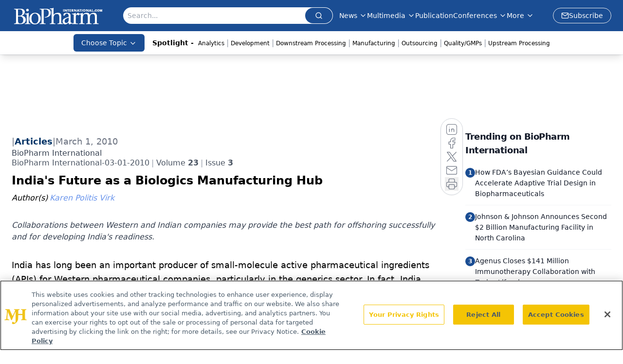

--- FILE ---
content_type: text/html; charset=utf-8
request_url: https://www.google.com/recaptcha/api2/aframe
body_size: 182
content:
<!DOCTYPE HTML><html><head><meta http-equiv="content-type" content="text/html; charset=UTF-8"></head><body><script nonce="HXkcOMCrdVX9Tls_1yrayQ">/** Anti-fraud and anti-abuse applications only. See google.com/recaptcha */ try{var clients={'sodar':'https://pagead2.googlesyndication.com/pagead/sodar?'};window.addEventListener("message",function(a){try{if(a.source===window.parent){var b=JSON.parse(a.data);var c=clients[b['id']];if(c){var d=document.createElement('img');d.src=c+b['params']+'&rc='+(localStorage.getItem("rc::a")?sessionStorage.getItem("rc::b"):"");window.document.body.appendChild(d);sessionStorage.setItem("rc::e",parseInt(sessionStorage.getItem("rc::e")||0)+1);localStorage.setItem("rc::h",'1768601087281');}}}catch(b){}});window.parent.postMessage("_grecaptcha_ready", "*");}catch(b){}</script></body></html>

--- FILE ---
content_type: application/javascript
request_url: https://www.lightboxcdn.com/vendor/c8c8d7b6-925f-4ca5-b405-e5f3624eb8ec/main.js?cb=1B6213E9BC95C5A23F432A045D7E920B
body_size: 119351
content:
let DIGIOH_LIGHTBOX_ANALYTICS={};function createDigiohLogModule(t){let r={notify:function(){}},o=!1,n=[],i=!1,s=[],a=[],l=[],u=!1,c=!1;function d(e){window&&window.sessionStorage&&(e?window.sessionStorage.setItem("printAllCalled","true"):window.sessionStorage.removeItem("printAllCalled"))}function p(e,t){try{return"string"==typeof t&&t.length>0?t+=" -- ":t="","string"==typeof e&&0!==e.indexOf("DIGIOH:")&&-1===e.indexOf("POST")?"DIGIOH: "+t+e:"object"==typeof e&&null!==e?t+JSON.stringify(e,void 0,2):null!=e?t+e:""}catch(t){return DAPI.tryShowError(t)&&(t.message="DIGIOH_ERROR: user.js -- "+t.message,console.error(t)),e}}function _(e){try{return void 0!==e&&null!=e||(e={}),o}catch(e){console.log("ERROR_LOG",e)}}function g(e,t){try{"string"!=typeof t&&(t=""),o&&"undefined"!=typeof console?console.log(p(e,t)):n.push(p(e,t))}catch(e){_(e)&&(e.message="DIGIOH_ERROR: user.js -- "+e.message,console.error(e))}}function f(e){try{i&&"undefined"!=typeof console?"string"==typeof e&&0!==e.indexOf("ERROR::::")?console.log("ERROR:::: "+e):"object"==typeof e&&null!==e?console.log("ERROR:::: "+JSON.stringify(e,void 0,2)):null!=e&&console.log(e):"string"==typeof e&&0!==e.indexOf("ERROR::::")?(s.push("ERROR:::: "+e),n.push("ERROR:::: "+e)):"object"==typeof e&&null!==e?(s.push("ERROR:::: "+JSON.stringify(e,void 0,2)),n.push("ERROR:::: "+JSON.stringify(e,void 0,2))):null!=e&&(s.push(e),n.push(e))}catch(e){_(e)&&(e.message="DIGIOH_ERROR: user.js -- "+e.message,console.error(e))}}function h(e,t,o){try{void 0!==o&&null!=o||(o=""),f(t&&"logger"!==t?o+"."+t+"() - "+e.message:o+" - "+e.message),c?(O(),r.notify(e,(function(e){e.context=o+" - "+t}))):a.push({ex:e,fcn:o+" - "+t,processed:!1})}catch(e){_(e)&&(e.message="DIGIOH_ERROR: "+o+" -- "+e.message,console.error(e))}}function I(e){if("string"==typeof e&&""!==e||(e="CUSTOM_JS_"),"undefined"!=typeof console)if(o=!0,"string"==typeof e&&""!==e&&"all"!==e){for(var t=0,r=0;r<n.length;r++)"string"==typeof n[r]&&n[r].indexOf(e)>=0&&(console.log(n[r]),t++);0===e.indexOf("CUSTOM_JS")&&console.log(t+' Total Messages Printed.  New messages will now stream automatically to the console.  Use the "printAll()" function to see more runtime details.')}else{for(r=0;r<n.length;r++)console.log(n[r]);console.log(n.length+" Total Messages Printed.  New messages will now stream automatically to the console...")}}function O(){if(a.length>0)for(var t=0;t<a.length;t++)a[t].processed||(r.notify(e,(function(e){e.context=a[t].fcn})),a[t].processed=!0)}function m(){d(!0),I("all")}return{tryShowError:_,log:g,logError:h,logErrorExternal:f,logErrorFromBox:function(e,t){h(e,t,"BOX")},logErrorFromAnalytics:function(e,t){h(e,t,"ANALYTICS")},logErrorFromCustomJsParent:function(e,t){h(e,t,"PARENT_JS")},printErrors:function(){if("undefined"!=typeof console){i=!0;for(var e=0;e<s.length;e++)console.log(s[e]);console.log(s.length+" Total Errors Printed")}},print:I,printAll:m,init:function(e,t){try{e&&m(),u=!!t}catch(e){_(e)&&(e.message="DIGIOH_ERROR: user.js -- "+e.message,console.error(e)),h(e,"trySessionPrint")}},logErrorText:function(e,t){c?(function(){if(l.length>0)for(var e=0;e<l.length;e++)l[e].processed||(r.notify({name:"DIGIOH ERROR: "+l[e].fcn+" - ",message:l[e].msg}),l[e].processed=!0)}(),r.notify({name:"DIGIOH ERROR: "+e+" - ",message:t})):l.push({msg:t,fcn:e,processed:!1}),e&&"logger"!=e&&g("ERROR:::: "+e+"() - "+t)},isStickyShowLogs:function(){return window&&window.sessionStorage&&window.sessionStorage.getItem("printAllCalled")},setStickyShowLogs:d,initBugsnag:function(e){if(!c&&"undefined"==typeof Bugsnag){var t=document.createElement("script");t.onload=function(){Bugsnag.start({apiKey:"deca01b8bd440682edea216865c466d6",autoDetectErrors:!1,autoTrackSessions:!1,maxEvents:3,appVersion:DIGIOH_API?.CONFIG?.BUILD_VERSION_NUMBER??"unset",metadata:{storage_type:DIGIOH_STORAGE_TYPE,cache_version:DIGIOH_CACHE_VERSION,embed_type:DIGIOH_EMBED_TYPE,vendor_guid:DIGIOH_VENDOR_GUID,user_id:DIGIOH_VENDOR_SHORT_ID}}),Bugsnag.notifyOrig=Bugsnag.notify,r=Bugsnag,c=!0,O()},t.src="//"+e+"/static/bugsnag-7.min.js",document.head.appendChild(t)}},setBugsnagStatus:function(e){r.notify=!0===e?r.notifyOrig:function(){}}}}"undefined"!=typeof module&&void 0!==module.exports&&(module.exports={createDigiohLogModule:createDigiohLogModule});const DIGIOH_LOG=createDigiohLogModule({});DIGIOH_CONFIG.DIGIOH_USE_BUGSNAG&&DIGIOH_LOG.initBugsnag(DIGIOH_CONFIG.CDN_DOMAIN);const DLOG=DIGIOH_LOG;function createUtilModule(e){const t=e.document;function r(e,t){return null!=e&&("string"==typeof e?e.indexOf(t)>=0:!!Array.isArray(e)&&e.includes(t))}function o(){return"xxxxxxxx-xxxx-4xxx-yxxx-xxxxxxxxxxxx".replace(/[xy]/g,(function(e){var t=16*Math.random()|0;return("x"==e?t:3&t|8).toString(16)}))}function n(e){if("boolean"==typeof e)return e;if("string"==typeof e){const t=/^\s*(true|false)\s*$/i,r=e.match(t);if(r)return"true"==r[1].toLowerCase()}}function i(e,t){return-1!==e.indexOf(t,e.length-t.length)}function s(e,t,r){const o=r||JQUERY_DIGIOH;try{var n="#"+e;if("body"==e&&(n="body"),void 0===t.k||null===t.k||""===t.k)return;"class"===t.k?o(n).addClass(t.v):o(n).attr(t.k,t.v)}catch(e){}}function a(e){return e&&"string"==typeof e?e.replace(/<[^>]*>/g,"").replace(/javascript:/gi,"").replace(/on\w+\s*=/gi,"").replace(/[<>"'`]/g,""):""}return{decodeHtml:function(e){var r=t.createElement("div");return r.innerHTML=e,r.textContent||r.innerText||""},stringOrArrayContains:r,trySetAttribute:s,removeFromStringOrArray:function(e,t){return null==e||("string"==typeof e&&e.indexOf(t)>=0?e=e.split(t).join(""):Array.isArray(e)&&(e=e.filter((function(e){return t!==e})))),e},generateGuidWithTimestamp:function(){var e=(new Date).getTime();return o()+"-"+e},generateGuid:o,mergeObjectData:function(e,t){var r={};for(var o in e)r[o]=e[o];for(var o in t)r[o]=t[o];return r},cloneObj:function e(t){var r;if(null==t||"object"!=typeof t)return t;if(t instanceof Date)return(r=new Date).setTime(t.getTime()),r;if(t instanceof Array){r=[];for(var o=0,n=t.length;o<n;o++)r[o]=e(t[o]);return r}if(t instanceof Object){for(var i in r={},t)t.hasOwnProperty(i)&&"__proto__"!==i&&(r[i]=e(t[i]));return r}throw new Error("Unable to copy obj! Its type isn't supported.")},getRandomInt:function(e,t){if(e>t)throw new RangeError("Min should be less than max");const r=t-e+1,o=Math.pow(2,32)-1;let n=0,i=o%r;do{const e=new Uint32Array(1);window.crypto.getRandomValues(e),n=e[0]}while(n>=o-i);return e+n%r},isStringAnInteger:function(e){return!(!e||0==e.length||isNaN(e))},stringEndsWith:i,stringStartsWith:function(e,t){return 0===e.indexOf(t)},compareUrlEqualityWithAndWithoutTrailingSlash:function(e,t){try{return e.toLowerCase()==t.toLowerCase()||(e.length>1&&i(e,"/")&&(e=e.substr(0,e.length-1)),t.length>1&&i(t,"/")&&(t=t.substr(0,t.length-1)),e.toLowerCase()==t.toLowerCase())}catch(e){return!1}},compareUrlEndingWithAndWithoutTrailingSlash:function(e,t){try{return!!i(e.toLowerCase(),t.toLowerCase())||(e.length>1&&i(e,"/")&&(e=e.substr(0,e.length-1)),i(e.toLowerCase(),t.toLowerCase()))}catch(e){return!1}},getIntFromStringOrIntOrDecimal:function e(t){try{if(null==t||0===t||""===t)return 0;if("string"==typeof t){if(0===(t=t.trim()).indexOf("."))return 0;if(t.indexOf(".")>0)return e(t.split(".")[0].trim());var r=parseInt(t.trim());return isNaN(r)?0:Math.round(r)}if("number"==typeof t)return Math.round(t)}catch(e){}return t},getUrlParam:function(e,t){try{if(!e)return null;var o=parent.location.href;if("string"==typeof t&&0===t.indexOf("http")&&(o=t),!o||!r(o,"?"))return null;var n=o.split("?")[1],i="";if(n&&n.indexOf("#")>-1){var s=n.split("#");n=s[0];var l=s[1];l&&(i=a(l))}if(!n||!r(n,e+"=")){if(i&&r(i,e+"=")){var u="",c=!1;if(r(i,"&")){for(var d=i.split("&"),p=0;p<d.length;p++)if(0===d[p].indexOf(e+"=")){u=d[p].split(e+"=")[1],c=!0;break}}else 0===i.indexOf(e+"=")&&(u=i.split(e+"=")[1],c=!0);if(c)return r(u,"%")?decodeURIComponent(u):u}return null}var _="",g=!1;if(r(n,"&")){for(s=n.split("&"),p=0;p<s.length;p++)if(0===s[p].indexOf(e+"=")){_=s[p].split(e+"=")[1],g=!0;break}}else 0===n.indexOf(e+"=")&&(_=n.split(e+"=")[1],g=!0);return g?r(_,"%")?decodeURIComponent(_):_:null}catch(e){return null}},extractTextFromHTML:function(e,r){try{var o=t.createElement("span");if(o.innerHTML=e,r)for(var n=o.querySelectorAll("*"),i=0;i<n.length;i++)n[i].textContent?n[i].textContent+=" ":n[i].innerText+=" ";return[o.textContent||o.innerText].toString().replace(/ +/g," ")}catch(e){}return e},isNumeric:function(e){return"string"==typeof e&&!isNaN(e)&&!isNaN(parseFloat(e))},isNullOrWhitespace:function(e){return void 0===e||null==e||e.replace(/\s/g,"").length<1},getCleanQueryStringValue:function(e){return"string"==typeof e?e.split("=").join("[*#*!]").split("&").join("[*#*$]").split("|").join("[*#*%]")+"&":"object"==typeof e&&null!==e&&"function"==typeof e.join?e.join(",").split("=").join("[*#*!]").split("&").join("[*#*$]").split("|").join("[*#*%]")+"&":"object"==typeof e&&null!==e?JSON.stringify(e).split("=").join("[*#*!]").split("&").join("[*#*$]").split("|").join("[*#*%]")+"&":"boolean"==typeof e||"number"==typeof e?e.toString()+"&":"&"},copyToClipboard:function(e,t){const r=t||r,o=r.createElement("textarea");o.value=e,o.style.position="absolute",o.style.left="-9999px",r.body.appendChild(o),o.select(),r.execCommand("copy"),r.body.removeChild(o)},trySetAttribute:s,isBooleanTrue:function(e){return!0===n(e)},asBoolean:n,isBoolean:function(e){return void 0!==n(e)},isObj:function(e){return"object"==typeof e&&null!==e},isNullish:function(e){return null==e},isNumber:function(e){return"number"==typeof e},isCss:function(e){return"string"==typeof e&&e.indexOf(":")>0},arrRm:function(e,t){const r=e.indexOf(t);return r>-1&&e.splice(r,1),r>-1},stringifyVal:function(e,t=0){if("object"==typeof e)try{e=JSON.stringify(e)}catch(t){e="{...object...}"}const r=String(e);return t>0&&r.length>t?r.slice(0,t)+"...":r},escapeHtml:function(e){if("string"!=typeof e)return"";var t={"&":"&amp;","<":"&lt;",">":"&gt;",'"':"&quot;","'":"&#x27;","/":"&#x2F;","`":"&#x60;","=":"&#x3D;"};return e.replace(/[&<>"'`=\/]/g,(function(e){return t[e]}))},sanitizeQaParam:a}}DIGIOH_API.DLOG=DIGIOH_LOG,DIGIOH_API.log=DIGIOH_LOG.log,DIGIOH_API.logError=DIGIOH_LOG.logErrorExternal,"undefined"!=typeof module&&void 0!==module.exports&&(module.exports={createUtilModule:createUtilModule});const DIGIOH_GUTIL=createUtilModule({document:window.document});function createDigiohUtilModule(e){function t(e){var t="";if(0===e.indexOf("ep"))for(var r=2;r<e.length&&"1234567890".indexOf(e.substr(r,1))>=0;r++)t+=e.substr(r,1);return t}return{getExtraPageNumberFromEPString:t,getFriendlyPagePrefix:function(e){var r="main";return"string"!=typeof e||e.length<3||e.length>7?r="main":"thx_"===e||"thx"===e?r="thx":"ep1_"===e||"ep1"===e?r="ep1":"ep2_"===e||"ep2"===e?r="ep2":"ep3_"===e||"ep3"===e?r="ep3":"ep4_"===e||"ep4"===e?r="ep4":0===e.indexOf("ep")&&(r="ep"+t(e)),r},getUnfriendlyPagePrefix:function(e){var r="";return"string"!=typeof e||e.length<3||e.length>7?r="":"thx_"===e||"thx"===e?r="thx_":"ep1_"===e||"ep1"===e?r="ep1_":"ep2_"===e||"ep2"===e?r="ep2_":"ep3_"===e||"ep3"===e?r="ep3_":"ep4_"===e||"ep4"===e?r="ep4_":0===e.indexOf("ep")&&(r="ep"+t(e)+"_"),r},getPlainPref:function(e){return e.replace("main_page","").replace("main","").replace("extra_page_","ep").replace("thank_you_page","thx").replace("_","")}}}DIGIOH_API.UTIL=DIGIOH_GUTIL,"undefined"!=typeof module&&void 0!==module.exports&&(module.exports={createDigiohUtilModule:createDigiohUtilModule});const DIGIOH_DUTIL=createDigiohUtilModule({});DIGIOH_API.DUTIL=DIGIOH_DUTIL,function(e,t,r){"function"==typeof define&&define.amd&&define("keen",[],(function(e){return r()})),"object"==typeof module&&"object"==typeof module.exports?module.exports=r():t.Keen=r()}(0,this,(function(Keen){function Keen(e){this.configure(e||{})}Keen.version="3.1.0",Keen.utils={},Keen.canXHR=!1,"object"!=typeof XMLHttpRequest&&"function"!=typeof XMLHttpRequest||"withCredentials"in new XMLHttpRequest&&(Keen.canXHR=!0),Keen.urlMaxLength=16e3,(-1!==navigator.userAgent.indexOf("MSIE")||navigator.appVersion.indexOf("Trident/")>0)&&(Keen.urlMaxLength=2e3),Keen.enabled=!0,Keen.loaded=!0,Keen.ready=function(e){Keen.loaded?e():Keen.on("ready",e)},Keen.debug=!1,Keen.log=function(e){Keen.debug&&"object"==typeof console&&console.log("[Keen IO]",e)};var Events=Keen.Events={on:function(e,t){return this.listeners||(this.listeners={}),(this.listeners[e]||(this.listeners[e]=[])).push({callback:t}),this},once:function(e,t,r){var o=this,n=_once((function(){o.off(e,n),t.apply(this,arguments)}));return n._callback=t,o.on(e,n,r)},off:function(e,t,r){if(!this.listeners)return this;if(!e&&!t&&!r)return this.listeners=void 0,this;var o=[];e?o.push(e):_each(this.listeners,(function(e,t){o.push(t)}));for(var n=0,i=o.length;n<i;n++){e=o[n];var s=this.listeners[e];if(s)if(t||r){for(var a=[],l=0,u=s.length;l<u;l++){var c=s[l];(t&&t!==c.callback&&t!==c.callback._callback||r&&r!==c.context)&&a.push(c)}a.length?this.listeners[e]=a:delete this.listeners[e]}else delete this.listeners[e]}return this},trigger:function(e){if(!this.listeners)return this;for(var t=Array.prototype.slice.call(arguments,1),r=this.listeners[e]||[],o=0;o<r.length;o++)r[o].callback.apply(this,t);return this}},root;function _once(e){var t,r=!1;return function(){return r||(r=!0,t=e.apply(this,arguments),e=null),t}}function _loadAsync(){var e,t,r=window.Keen,o=window._Keen||{};if(r&&o){for(var n in e=o.clients||{},t=o.ready||[],e)if(e.hasOwnProperty(n)){var i=e[n];for(var s in Keen.prototype)Keen.prototype.hasOwnProperty(s)&&(r.prototype[s]=Keen.prototype[s]);if(r.Query=Keen.Query?Keen.Query:function(){},r.Visualization=Keen.Visualization?Keen.Visualization:function(){},i._config){i.configure.call(i,i._config),i._config=void 0;try{delete i._config}catch(e){}}if(i._setGlobalProperties){for(var a=i._setGlobalProperties,l=0;l<a.length;l++)i.setGlobalProperties.apply(i,a[l]);i._setGlobalProperties=void 0;try{delete i._setGlobalProperties}catch(e){}}if(i._addEvent){var u=i._addEvent||[];for(l=0;l<u.length;l++)i.addEvent.apply(i,u[l]);i._addEvent=void 0;try{delete i._addEvent}catch(e){}}var c=i._on||[];if(i._on){for(l=0;l<c.length;l++)i.on.apply(i,c[l]);i.trigger("ready"),i._on=void 0;try{delete i._on}catch(e){}}}for(l=0;l<t.length;l++){c=t[l];Keen.once("ready",(function(){c()}))}}}function _clone(e){return JSON.parse(JSON.stringify(e))}function _each(e,t,r){var o;if(!e)return 0;if(r=r||e,e instanceof Array){for(o=0;o<e.length;o++)if(!1===t.call(r,e[o],o,e))return 0}else for(o in e)if(e.hasOwnProperty(o)&&!1===t.call(r,e[o],o,e))return 0;return 1}function _extend(e){for(var t=1;t<arguments.length;t++)for(var r in arguments[t])e[r]=arguments[t][r];return e}function _parseParams(e){for(var t,r={},o=/\+/g,n=/([^&=]+)=?([^&]*)/g,i=function(e){return decodeURIComponent(e.replace(o," "))},s=e.split("?")[1];t=n.exec(s);)r[i(t[1])]=i(t[2]);return r}function _sendBeacon(e,t,r,o){var n=r,i=o,s=document.createElement("img");r=null,o=null,s.onload=function(){if(!0,"naturalHeight"in this){if(this.naturalHeight+this.naturalWidth===0)return void this.onerror()}else if(this.width+this.height===0)return void this.onerror();n&&(n({created:!0}),n=i=null)},s.onerror=function(){!0,i&&(i(),n=i=null)},s.src=e+"&c=clv1"}function _sendJsonp(e,t,r,o){var n=(new Date).getTime(),i=r,s=o,a=document.createElement("script"),l=document.getElementsByTagName("head")[0],u="keenJSONPCallback",c=!1;for(r=null,o=null,u+=n;u in window;)u+="a";function d(){window[u]=void 0;try{delete window[u]}catch(e){}i=s=null,l.removeChild(a)}window[u]=function(e){!0!==c&&(c=!0,i&&e&&i(e),d())},a.src=e+"&jsonp="+u,l.appendChild(a),a.onreadystatechange=function(){!1===c&&"loaded"===this.readyState&&(c=!0,s&&s())},a.onerror=function(){!1===c&&(c=!0,s&&s(),d())}}function _sendXhr(e,t,r,o,n,i){var s,a,l=["MSXML2.XMLHTTP.3.0","MSXML2.XMLHTTP","Microsoft.XMLHTTP"],u=n,c=i;if(n=null,i=null,window.XMLHttpRequest)a=new XMLHttpRequest;else for(var d=0;d<l.length;d++)try{a=new ActiveXObject(l[d]);break}catch(e){}a.onreadystatechange=function(){var e;if(4==a.readyState)if(a.status>=200&&a.status<300){try{e=JSON.parse(a.responseText)}catch(e){Keen.log("Could not parse HTTP response: "+a.responseText),c&&(c(a,e),u=c=null)}u&&e&&(u(e),u=c=null)}else Keen.log("HTTP request failed."),c&&(c(a,null),u=c=null)},a.open(e,t,!0),_each(r,(function(e,t){a.setRequestHeader(t,e)})),o&&(s=JSON.stringify(o)),e&&"GET"===e.toUpperCase()?a.send():e&&"POST"===e.toUpperCase()&&a.send(s)}function _uploadEvent(e,t,r,o){var n,i,s,a;Keen.enabled?this.projectId()?this.writeKey()?(n=this.url("/projects/"+this.projectId()+"/events/"+e),i="",s=this.config.requestType,a={},this.config.globalProperties&&(a=this.config.globalProperties(e)),_each(t,(function(e,t){a[t]=e})),"xhr"!==s&&(i+="?api_key="+encodeURIComponent(this.writeKey()),i+="&data="+encodeURIComponent(Keen.Base64.encode(JSON.stringify(a))),i+="&modified="+encodeURIComponent((new Date).getTime()),String(n+i).length<Keen.urlMaxLength)?"jsonp"===s?_sendJsonp(n+i,null,r,o):_sendBeacon(n+i,null,r,o):Keen.canXHR?_sendXhr("POST",n,{Authorization:this.writeKey(),"Content-Type":"application/json"},a,r,o):Keen.log("Event not sent: URL length exceeds current browser limit, and XHR (POST) is not supported.")):Keen.log("Event not recorded: Missing writeKey property"):Keen.log("Event not recorded: Missing projectId property"):Keen.log("Event not recorded: Keen.enabled = false")}return _extend(Keen.prototype,Events),_extend(Keen,Events),Keen.prototype.addEvent=function(e,t,r,o){var n;if(!e||"string"!=typeof e)return n="Event not recorded: Collection name must be a string",Keen.log(n),void(o&&o.call(this,n));_uploadEvent.apply(this,arguments)},Keen.prototype.configure=function(e){var t=e||{};Keen.canXHR||"xhr"!==t.requestType||(t.requestType="jsonp"),t.host&&t.host.replace(/.*?:\/\//g,""),t.protocol&&"auto"===t.protocol&&(t.protocol=location.protocol.replace(/:/g,"")),this.config={projectId:t.projectId,writeKey:t.writeKey,readKey:t.readKey,masterKey:t.masterKey,requestType:t.requestType||"jsonp",host:t.host||"api.keen.io/3.0",protocol:t.protocol||"https",globalProperties:null},this.trigger("ready"),Keen.trigger("client",this,t)},Keen.prototype.masterKey=function(e){return arguments.length?(this.config.masterKey=e?String(e):null,this):this.config.masterKey},Keen.prototype.projectId=function(e){return arguments.length?(this.config.projectId=e?String(e):null,this):this.config.projectId},Keen.prototype.readKey=function(e){return arguments.length?(this.config.readKey=e?String(e):null,this):this.config.readKey},Keen.prototype.setGlobalProperties=function(e){e&&"function"==typeof e?this.config.globalProperties=e:Keen.log("Invalid value for global properties: "+e)},Keen.prototype.trackExternalLink=function(e,t,r,o,n){var i,s=e,a=s.currentTarget?s.currentTarget:s.srcElement||s.target,l=o||500,u=!1,c="";if(void 0!==a.getAttribute?c=a.getAttribute("target"):a.target&&(c=a.target),"_blank"!=c&&"blank"!=c||s.metaKey||(window.open("about:blank").document.location=a.href),"A"===a.nodeName?i=function(){u||s.metaKey||"_blank"===c||"blank"===c||(u=!0,window.location=a.href)}:"FORM"===a.nodeName?i=function(){u||(u=!0,a.submit())}:Keen.log("#trackExternalLink method not attached to an <a> or <form> DOM element"),n&&(i=function(){u||(u=!0,n())}),_uploadEvent.call(this,t,r,i,i),setTimeout(i,l),!s.metaKey)return!1},Keen.prototype.url=function(e){return this.config.protocol+"://"+this.config.host+e},Keen.prototype.writeKey=function(e){return arguments.length?(this.config.writeKey=e?String(e):null,this):this.config.writeKey},_extend(Keen.utils,{each:_each}),_extend(Keen.utils,{extend:_extend}),_extend(Keen.utils,{parseParams:_parseParams}),Keen.Base64={map:"ABCDEFGHIJKLMNOPQRSTUVWXYZabcdefghijklmnopqrstuvwxyz0123456789+/=",encode:function(e){var t,r,o,n,i,s,a,l="",u=0,c=this.map;for(e=this.utf8.encode(e);u<e.length;)t=e.charCodeAt(u++),r=e.charCodeAt(u++),o=e.charCodeAt(u++),n=t>>2,i=(3&t)<<4|r>>4,s=isNaN(r)?64:(15&r)<<2|o>>6,a=isNaN(r)||isNaN(o)?64:63&o,l=l+c.charAt(n)+c.charAt(i)+c.charAt(s)+c.charAt(a);return l},decode:function(e){var t,r,o,n,i,s,a="",l=0,u=this.map,c=String.fromCharCode;for(e=e.replace(/[^A-Za-z0-9\+\/\=]/g,"");l<e.length;)t=u.indexOf(e.charAt(l++)),i=(15&(r=u.indexOf(e.charAt(l++))))<<4|(o=u.indexOf(e.charAt(l++)))>>2,s=(3&o)<<6|(n=u.indexOf(e.charAt(l++))),a=a+(c(t<<2|r>>4)+(64!=o?c(i):""))+(64!=n?c(s):"");return this.utf8.decode(a)},utf8:{encode:function(e){for(var t,r="",o=0,n=String.fromCharCode;o<e.length;)r+=(t=e.charCodeAt(o++))<128?n(t):t>127&&t<2048?n(t>>6|192)+n(63&t|128):n(t>>12|224)+n(t>>6&63|128)+n(63&t|128);return r},decode:function(e){for(var t,r="",o=0,n=String.fromCharCode;o<e.length;)r+=(t=e.charCodeAt(o))<128?[n(t),o++][0]:t>191&&t<224?[n((31&t)<<6|63&e.charCodeAt(o+1)),o+=2][0]:[n((15&t)<<12|(63&e.charCodeAt(o+1))<<6|63&(c3=e.charCodeAt(o+2))),o+=3][0];return r}}},"object"!=typeof JSON&&(JSON={}),function(){function f(e){return e<10?"0"+e:e}"function"!=typeof Date.prototype.toJSON&&(Date.prototype.toJSON=function(e){return isFinite(this.valueOf())?this.getUTCFullYear()+"-"+f(this.getUTCMonth()+1)+"-"+f(this.getUTCDate())+"T"+f(this.getUTCHours())+":"+f(this.getUTCMinutes())+":"+f(this.getUTCSeconds())+"Z":null},String.prototype.toJSON=Number.prototype.toJSON=Boolean.prototype.toJSON=function(e){return this.valueOf()});var cx=/[\u0000\u00ad\u0600-\u0604\u070f\u17b4\u17b5\u200c-\u200f\u2028-\u202f\u2060-\u206f\ufeff\ufff0-\uffff]/g,escapable=/[\\\"\x00-\x1f\x7f-\x9f\u00ad\u0600-\u0604\u070f\u17b4\u17b5\u200c-\u200f\u2028-\u202f\u2060-\u206f\ufeff\ufff0-\uffff]/g,gap,indent,meta={"\b":"\\b","\t":"\\t","\n":"\\n","\f":"\\f","\r":"\\r",'"':'\\"',"\\":"\\\\"},rep;function quote(e){return escapable.lastIndex=0,escapable.test(e)?'"'+e.replace(escapable,(function(e){var t=meta[e];return"string"==typeof t?t:"\\u"+("0000"+e.charCodeAt(0).toString(16)).slice(-4)}))+'"':'"'+e+'"'}function str(e,t){var r,o,n,i,s,a=gap,l=t[e];switch(l&&"object"==typeof l&&"function"==typeof l.toJSON&&(l=l.toJSON(e)),"function"==typeof rep&&(l=rep.call(t,e,l)),typeof l){case"string":return quote(l);case"number":return isFinite(l)?String(l):"null";case"boolean":case"null":return String(l);case"object":if(!l)return"null";if(gap+=indent,s=[],"[object Array]"===Object.prototype.toString.apply(l)){for(i=l.length,r=0;r<i;r+=1)s[r]=str(r,l)||"null";return n=0===s.length?"[]":gap?"[\n"+gap+s.join(",\n"+gap)+"\n"+a+"]":"["+s.join(",")+"]",gap=a,n}if(rep&&"object"==typeof rep)for(i=rep.length,r=0;r<i;r+=1)"string"==typeof rep[r]&&(n=str(o=rep[r],l))&&s.push(quote(o)+(gap?": ":":")+n);else for(o in l)Object.prototype.hasOwnProperty.call(l,o)&&(n=str(o,l))&&s.push(quote(o)+(gap?": ":":")+n);return n=0===s.length?"{}":gap?"{\n"+gap+s.join(",\n"+gap)+"\n"+a+"}":"{"+s.join(",")+"}",gap=a,n}}"function"!=typeof JSON.stringify&&(JSON.stringify=function(e,t,r){var o;if(gap="",indent="","number"==typeof r)for(o=0;o<r;o+=1)indent+=" ";else"string"==typeof r&&(indent=r);if(rep=t,t&&"function"!=typeof t&&("object"!=typeof t||"number"!=typeof t.length))throw new Error("JSON.stringify");return str("",{"":e})}),"function"!=typeof JSON.parse&&(JSON.parse=function(text,reviver){var j;function walk(e,t){var r,o,n=e[t];if(n&&"object"==typeof n)for(r in n)Object.prototype.hasOwnProperty.call(n,r)&&(void 0!==(o=walk(n,r))?n[r]=o:delete n[r]);return reviver.call(e,t,n)}if(text=String(text),cx.lastIndex=0,cx.test(text)&&(text=text.replace(cx,(function(e){return"\\u"+("0000"+e.charCodeAt(0).toString(16)).slice(-4)}))),/^[\],:{}\s]*$/.test(text.replace(/\\(?:["\\\/bfnrt]|u[0-9a-fA-F]{4})/g,"@").replace(/"[^"\\\n\r]*"|true|false|null|-?\d+(?:\.\d*)?(?:[eE][+\-]?\d+)?/g,"]").replace(/(?:^|:|,)(?:\s*\[)+/g,"")))return j=eval("("+text+")"),"function"==typeof reviver?walk({"":j},""):j;throw new SyntaxError("JSON.parse")})}(),root=Keen,root.utils.domready=function(e){var t,r=[],o=!1,n=document,i=n.documentElement,s=i.doScroll,a="DOMContentLoaded",l="addEventListener",u="onreadystatechange",c="readyState",d=(s?/^loaded|^c/:/^loaded|c/).test(n[c]);function p(e){for(d=1;e=r.shift();)e()}return n[l]&&n[l](a,t=function(){n.removeEventListener(a,t,o),p()},o),s&&n.attachEvent(u,t=function(){/^c/.test(n[c])&&(n.detachEvent(u,t),p())}),e=s?function(t){self!=top?d?t():r.push(t):function(){try{i.doScroll("left")}catch(r){return setTimeout((function(){e(t)}),50)}t()}()}:function(e){d?e():r.push(e)}}(),Keen.loaded&&setTimeout((function(){Keen.utils.domready((function(){Keen.trigger("ready")}))}),0),_loadAsync(),Keen}));var LZString=function(){var e=String.fromCharCode,t="ABCDEFGHIJKLMNOPQRSTUVWXYZabcdefghijklmnopqrstuvwxyz0123456789+/=",r="ABCDEFGHIJKLMNOPQRSTUVWXYZabcdefghijklmnopqrstuvwxyz0123456789+-$",o={};function n(e,t){if(!o[e]){o[e]={};for(var r=0;r<e.length;r++)o[e][e.charAt(r)]=r}return o[e][t]}var i={compressToBase64:function(e){if(null==e)return"";var r=i._compress(e,6,(function(e){return t.charAt(e)})),o=r.length%4;return 1==o&&(r+="==="),2==o&&(r+="=="),3==o&&(r+="="),r=r.split("+").join("-").split("/").join(".").split("=").join("_")},decompressFromBase64:function(e){return null==e?"":""==e?null:(e=e.split("-").join("+").split(".").join("/").split("_").join("="),i._decompress(e.length,32,(function(r){return n(t,e.charAt(r))})))},compressToUTF16:function(t){return null==t?"":i._compress(t,15,(function(t){return e(t+32)}))+" "},decompressFromUTF16:function(e){return null==e?"":""==e?null:i._decompress(e.length,16384,(function(t){return e.charCodeAt(t)-32}))},compressToUint8Array:function(e){for(var t=i.compress(e),r=new Uint8Array(2*t.length),o=0,n=t.length;o<n;o++){var s=t.charCodeAt(o);r[2*o]=s>>>8,r[2*o+1]=s%256}return r},decompressFromUint8Array:function(t){if(null==t)return i.decompress(t);for(var r=new Array(t.length/2),o=0,n=r.length;o<n;o++)r[o]=256*t[2*o]+t[2*o+1];var s=[];return r.forEach((function(t){s.push(e(t))})),i.decompress(s.join(""))},compressToEncodedURIComponent:function(e){return null==e?"":i._compress(e,6,(function(e){return r.charAt(e)}))},decompressFromEncodedURIComponent:function(e){return null==e?"":""==e?null:(e=e.replace(/ /g,"+"),i._decompress(e.length,32,(function(t){return n(r,e.charAt(t))})))},compress:function(t){return i._compress(t,16,(function(t){return e(t)}))},_compress:function(e,t,r){if(null==e)return"";var o,n,i,s={},a={},l="",u="",c="",d=2,p=3,_=2,g=[],f=0,h=0;for(i=0;i<e.length;i+=1)if(l=e.charAt(i),Object.prototype.hasOwnProperty.call(s,l)||(s[l]=p++,a[l]=!0),u=c+l,Object.prototype.hasOwnProperty.call(s,u))c=u;else{if(Object.prototype.hasOwnProperty.call(a,c)){if(c.charCodeAt(0)<256){for(o=0;o<_;o++)f<<=1,h==t-1?(h=0,g.push(r(f)),f=0):h++;for(n=c.charCodeAt(0),o=0;o<8;o++)f=f<<1|1&n,h==t-1?(h=0,g.push(r(f)),f=0):h++,n>>=1}else{for(n=1,o=0;o<_;o++)f=f<<1|n,h==t-1?(h=0,g.push(r(f)),f=0):h++,n=0;for(n=c.charCodeAt(0),o=0;o<16;o++)f=f<<1|1&n,h==t-1?(h=0,g.push(r(f)),f=0):h++,n>>=1}0==--d&&(d=Math.pow(2,_),_++),delete a[c]}else for(n=s[c],o=0;o<_;o++)f=f<<1|1&n,h==t-1?(h=0,g.push(r(f)),f=0):h++,n>>=1;0==--d&&(d=Math.pow(2,_),_++),s[u]=p++,c=String(l)}if(""!==c){if(Object.prototype.hasOwnProperty.call(a,c)){if(c.charCodeAt(0)<256){for(o=0;o<_;o++)f<<=1,h==t-1?(h=0,g.push(r(f)),f=0):h++;for(n=c.charCodeAt(0),o=0;o<8;o++)f=f<<1|1&n,h==t-1?(h=0,g.push(r(f)),f=0):h++,n>>=1}else{for(n=1,o=0;o<_;o++)f=f<<1|n,h==t-1?(h=0,g.push(r(f)),f=0):h++,n=0;for(n=c.charCodeAt(0),o=0;o<16;o++)f=f<<1|1&n,h==t-1?(h=0,g.push(r(f)),f=0):h++,n>>=1}0==--d&&(d=Math.pow(2,_),_++),delete a[c]}else for(n=s[c],o=0;o<_;o++)f=f<<1|1&n,h==t-1?(h=0,g.push(r(f)),f=0):h++,n>>=1;0==--d&&(d=Math.pow(2,_),_++)}for(n=2,o=0;o<_;o++)f=f<<1|1&n,h==t-1?(h=0,g.push(r(f)),f=0):h++,n>>=1;for(;;){if(f<<=1,h==t-1){g.push(r(f));break}h++}return g.join("")},decompress:function(e){return null==e?"":""==e?null:i._decompress(e.length,32768,(function(t){return e.charCodeAt(t)}))},_decompress:function(t,r,o){var n,i,s,a,l,u,c,d=[],p=4,_=4,g=3,f="",h=[],I={val:o(0),position:r,index:1};for(n=0;n<3;n+=1)d[n]=n;for(s=0,l=Math.pow(2,2),u=1;u!=l;)a=I.val&I.position,I.position>>=1,0==I.position&&(I.position=r,I.val=o(I.index++)),s|=(a>0?1:0)*u,u<<=1;switch(s){case 0:for(s=0,l=Math.pow(2,8),u=1;u!=l;)a=I.val&I.position,I.position>>=1,0==I.position&&(I.position=r,I.val=o(I.index++)),s|=(a>0?1:0)*u,u<<=1;c=e(s);break;case 1:for(s=0,l=Math.pow(2,16),u=1;u!=l;)a=I.val&I.position,I.position>>=1,0==I.position&&(I.position=r,I.val=o(I.index++)),s|=(a>0?1:0)*u,u<<=1;c=e(s);break;case 2:return""}for(d[3]=c,i=c,h.push(c);;){if(I.index>t)return"";for(s=0,l=Math.pow(2,g),u=1;u!=l;)a=I.val&I.position,I.position>>=1,0==I.position&&(I.position=r,I.val=o(I.index++)),s|=(a>0?1:0)*u,u<<=1;switch(c=s){case 0:for(s=0,l=Math.pow(2,8),u=1;u!=l;)a=I.val&I.position,I.position>>=1,0==I.position&&(I.position=r,I.val=o(I.index++)),s|=(a>0?1:0)*u,u<<=1;d[_++]=e(s),c=_-1,p--;break;case 1:for(s=0,l=Math.pow(2,16),u=1;u!=l;)a=I.val&I.position,I.position>>=1,0==I.position&&(I.position=r,I.val=o(I.index++)),s|=(a>0?1:0)*u,u<<=1;d[_++]=e(s),c=_-1,p--;break;case 2:return h.join("")}if(0==p&&(p=Math.pow(2,g),g++),d[c])f=d[c];else{if(c!==_)return null;f=i+i.charAt(0)}h.push(f),d[_++]=i+f.charAt(0),i=f,0==--p&&(p=Math.pow(2,g),g++)}}};return i}();let JQUERY_DIGIOH={};
/*! jQuery v1.12.4 | (c) jQuery Foundation | jquery.org/license */function createDigiohAnalyticsModule(e){const t=e.DLOG,r=e.VENDOR_GUID,o=e.IS_PREVIEW;let n=!0,i=!0,s=(new Date).getTime(),a=0,l=18e5,u=!1,c=0;const d={};function p(){try{var e={ea:"bjs.webGl",eb:"bjs.geoLocation",ec:"bjs.webSqlDatabase",ed:"bjs.indexedDB",ef:"bjs.webSockets",eg:"bjs.localStorage",eh:"bjs.sessionStorage",ei:"bjs.webWorkers",ej:"bjs.applicationCache",ek:"bjs.supportBasicJavaScript",el:"bjs.modifyDom",em:"bjs.modifyCss",en:"bjs.supportEvents",eo:"bjs.touchEvents",ep:"bjs.supportEventListener",eq:"bjs.xhr",er:"bjs.supportConsoleLog",es:"bjs.json",et:"bjs.deviceOrientation",eu:"bjs.deviceMotion",ev:"bjs.querySelector",ew:"bjs.battery",ex:"bjs.accessDom",fa:"bhtml.canvas",fb:"bhtml.video",fc:"bhtml.audio",fd:"bhtml.svg",fe:"bhtml.inlinesvg",ga:"bcss.animations",gb:"bcss.columns",gc:"bcss.transforms",ge:"bcss.transitions",ba:"js.webSockets",bb:"js.deviceMotion",bd:"js.applicationCache",bg:"js.xhr",bi:"js.deviceOrientation",bl:"js.webWorkers",bm:"js.querySelector",bp:"js.json",bs:"js.supportEventListener",bz:"js.localStorage",cd:"js.supportEvents",cl:"js.touchEvents",ci:"js.geoLocation",cr:"js.webGl",cx:"js.indexedDB",db:"js.modifyCss",dc:"js.webSqlDatabase",dg:"js.sessionStorage",dh:"js.supportConsoleLog",dq:"js.modifyDom",ds:"js.supportBasicJavaScript",dt:"js.battery",du:"js.accessDom",ck:"html.svg",cn:"html.inlinesvg",ch:"html.video",bt:"html.audio",df:"html.canvas",dd:"css.transforms",de:"css.columns",bc:"css.animations",bq:"css.transitions",bu:"image.Jpg",cc:"image.Gif87",ce:"image.Png",cu:"image.Gif89a",ca:"markup.xhtmlMp10",bw:"markup.wml1",cm:"markup.xhtmlBasic10",cy:"markup.xhtmlMp12",cz:"markup.xhtmlMp11",ha:"iorientation",hb:"idisplayColorDepth",hc:"idevicePixelRatio",ia:"bcookieSupport",ib:"bflashCapable",ic:"baccessDom",ie:"buserMedia",ja:"sdeviceAspectRatio",jb:"sdevicePixelRatio",aa:"touchScreen",ab:"isBrowser",ac:"isMobilePhone",ad:"primaryHardwareType",ae:"isFilter",af:"mobileDevice",ag:"isSpam",ah:"isGamesConsole",ai:"isMasqueradingAsDesktop",aj:"botName",ak:"marketingName",al:"manufacturer",am:"yearReleased",an:"displayWidth",ao:"displayHeight",ap:"diagonalScreenSize",aq:"displayPpi",ar:"devicePixelRatio",as:"displayColorDepth",at:"nfc",au:"camera",av:"osProprietary",aw:"developerPlatform",ax:"developerPlatformVersion",ay:"language",az:"languageLocale",be:"jsr139",bf:"jqm",bh:"uriSchemeSms",bj:"id",bk:"https",bn:"umts",bo:"usableDisplayWidth",br:"supportsClientSide",bv:"isSpam",bx:"jsr118",by:"hspaEvolved",cb:"uriSchemeTel",cf:"jsr37",cg:"jsr30",cj:"flashCapable",co:"hsdpa",cp:"memoryLimitMarkup",cq:"memoryLimitDownload",cs:"edge",ct:"vCardDownload",cv:"drmOmaCombinedDelivery",cw:"usableDisplayHeight",da:"drmOmaSeparateDelivery",di:"gprs",dj:"lteAdvanced",dk:"lte",dl:"memoryLimitEmbeddedMedia",dm:"hscsd",dn:"cookieSupport",do:"uriSchemeSmsTo",dp:"csd",dr:"drmOmaForwardLock",dv:"accessDom",dw:"userMedia",dx:"orientation",a:"isRobot",b:"osRim",c:"isDownloader",d:"osWindowsRt",e:"isEReader",f:"osWindowsMobile",g:"isTablet",h:"osVersion",i:"osWindowsPhone",j:"isFeedReader",k:"vendor",l:"osSymbian",m:"browserVersion",n:"browserName",o:"model",p:"isChecker",q:"osiOs",r:"osBada",s:"isTV",t:"osWebOs",u:"isMediaPlayer",v:"osAndroid",w:"isSetTopBox",x:"isApp",y:"osName",z:"browserRenderingEngine"};return e}catch(e){t.logErrorFromAnalytics(e,"getDeviceAtlasServerPropsMap")}}function _(){try{return["ea","eb","ec","ed","ef","eg","eh","ei","ej","ek","el","em","en","eo","ep","eq","er","es","et","eu","ev","ew","ex","fa","fb","fc","fd","fe","ga","gb","gc","ge","ba","bb","bd","bg","bi","bl","bm","bp","bs","bz","cd","cl","ci","cr","cx","db","dc","dg","dh","dq","ds","dt","du","ck","cn","ch","bt","df","dd","de","bc","bq","bu","cc","ce","cu","ca","bw","cm","cy","cz","ha","hb","hc","ia","ib","ic","ie","ja","jb","aa","ab","ac","ad","ae","af","ag","ah","ai","aj","ak","al","am","an","ao","ap","aq","ar","as","at","au","av","aw","ax","ay","az","be","bf","bh","bj","bk","bn","bo","br","bv","bx","by","cb","cf","cg","cj","co","cp","cq","cs","ct","cv","cw","da","di","dj","dk","dl","dm","dn","do","dp","dr","dv","dw","dx","a","b","c","d","e","f","g","h","i","j","k","l","m","n","o","p","q","r","s","t","u","v","w","x","y","z"]}catch(e){t.logErrorFromAnalytics(e,"getDeviceAtlasServerPropsArr")}}function g(e){try{if(e.getMonth&&e.getDate&&e.getFullYear){var r=1+e.getMonth()+"/"+e.getDate()+"/"+e.getFullYear()+" ",o=e.getHours(),n=f(e.getMinutes());return r+=o>12?o-12+":"+n+" PM":12==o?"12:"+n+" PM":0==o?"12:"+n+" AM":o+":"+n+" AM"}return""}catch(e){t.logErrorFromAnalytics(e,"formatDate")}}function f(e){try{return e<10?"0"+e:""+e}catch(e){t.logErrorFromAnalytics(e,"padStr")}}function h(e){try{if(!e)return"";var r=e.toLowerCase();return 0===r.indexOf("http://")?r=r.substring(7):0===r.indexOf("https://")&&(r=r.substring(8)),r.indexOf("?")>0&&(r=r.split("?")[0]),r.indexOf("/")>0&&(r=r.split("/")[0]),r.indexOf("#")>0&&(r=r.split("#")[0]),r.indexOf(":")>0&&(r=r.split(":")[0]),r.indexOf(".google.")>=0||0===r.indexOf("google.")?"google":r.indexOf(".bing.")>=0||0===r.indexOf("bing.")?"bing":r.indexOf(".yahoo.")>=0||0===r.indexOf("yahoo.")?"yahoo":r.indexOf(".ask.")>=0||0===r.indexOf("ask.")?"ask":r.indexOf(".aol.")>=0||0===r.indexOf("aol.")?"aol":r.indexOf(".myway.")>=0||0===r.indexOf("myway.")?"myway":r.indexOf(".baidu.")>=0||0===r.indexOf("baidu.")?"baidu":r.indexOf(".yandex.")>=0||0===r.indexOf("yandex.")?"yandex":r.indexOf(".excite.")>=0?"excite":r.indexOf(".duckduckgo.")>=0||0===r.indexOf("duckduckgo.")?"duckduckgo":r.indexOf(".lycos.")>=0?"lycos":r.indexOf(".wolframalpha.")>=0||0===r.indexOf("wolframalpha.")?"wolframalpha":r.indexOf(".wow.com")>=0?"wow":r.indexOf(".webcrawler.")>=0||0===r.indexOf("webcrawler.")?"webcrawler":r.indexOf(".mywebsearch.")>=0||0===r.indexOf("mywebsearch.")?"mywebsearch":r.indexOf(".infospace.")>=0||0===r.indexOf("infospace.")?"infospace":r.indexOf(".info.com")>=0?"info":r.indexOf(".contenko.")>=0?"contenko":r.indexOf(".dogpile.")>=0?"dogpile":r.indexOf(".alhea.")>=0?"alhea":r.indexOf(".ixquick.")>=0||0===r.indexOf("ixquick.")?"ixquick":""}catch(e){return t.logErrorFromAnalytics(e,"getSearchEngine"),""}}function I(e,r,o){try{return!(!e||!(e.toLowerCase().indexOf("gclid=")>0||e.toLowerCase().indexOf("wbraid=")>0||e.toLowerCase().indexOf("gbraid=")>0))||!!(r&&r.toLowerCase().indexOf("/aclk?")>0)}catch(e){return t.logErrorFromAnalytics(e,"isGoogleAdWordsUrl"),!1}}function O(e){try{if(!e)return!1;var r=e.toLowerCase();return 0===r.indexOf("http://")?r=r.substring(7):0===r.indexOf("https://")&&(r=r.substring(8)),r.indexOf("?")>0&&(r=r.split("?")[0]),r.indexOf("/")>0&&(r=r.split("/")[0]),r.indexOf("#")>0&&(r=r.split("#")[0]),r.indexOf(":")>0&&(r=r.split(":")[0]),r.indexOf(".facebook.com")>=0||0===r.indexOf("facebook.com")}catch(e){return t.logErrorFromAnalytics(e,"isFacebookUrl"),!1}}function m(e){try{return 0==e.length?"":function(e){try{return 0==e.length?"":0==e.toLowerCase().indexOf("https://www.")?e.substring(12):0==e.toLowerCase().indexOf("http://www.")?e.substring(11):0==e.toLowerCase().indexOf("https://")?e.substring(8):0==e.toLowerCase().indexOf("http://")?e.substring(7):e}catch(e){return t.logErrorFromAnalytics(e,"removeUrlBeginning"),""}}(e).split(/[:\/?#]/)[0]}catch(e){t.logErrorFromAnalytics(e,"getUrlSubdomain")}}function v(e,r){try{return e.length>0&&r.length>0&&m(e).toLowerCase()==m(r).toLowerCase()}catch(e){t.logErrorFromAnalytics(e,"doSubdomainsMatch")}}function y(e){var r={v:{c:0,t:[]},s:{c:0,t:[]},r:{c:0,t:[]},d:{c:0,t:[]},c:{c:0,t:[]}};try{for(var o,n=e.split("*"),i=1;i<n.length;i++)if(n[i].indexOf(":")>0){var s=(o=n[i].split(":"))[0];if("view"==s?s="v":"submit"==s?s="s":"redirect"==s?s="r":"download"==s?s="d":"close"==s&&(s="c"),3==o.length&&r.hasOwnProperty(s))if(DIGIOH_API.UTIL.isStringAnInteger(o[1])&&(r[s].c=parseInt(o[1])),o[2].indexOf(",")>0)for(var a=o[2].split(","),l=0;l<a.length;l++)DIGIOH_API.UTIL.isStringAnInteger(a[l])&&r[s].t.push(parseInt(a[l]));else DIGIOH_API.UTIL.isStringAnInteger(o[2])&&r[s].t.push(parseInt(o[2]))}}catch(e){t.logErrorFromAnalytics(e,"parseLightboxEvents")}return r}function b(e,r,o,n){var i=0;try{var s=d.lightbox_events,a="";DIGIOH_LIGHTBOX_IDS.hasOwnProperty(r)&&DIGIOH_LIGHTBOX_IDS[r]&&(a=DIGIOH_LIGHTBOX_IDS[r]);var l="";n&&DIGIOH_LIGHTBOX_IDS.hasOwnProperty(n)&&DIGIOH_LIGHTBOX_IDS[n]&&(l=DIGIOH_LIGHTBOX_IDS[n]);var u=e;for(lbid in"view"==u?u="v":"submit"==u?u="s":"redirect"==u?u="r":"download"==u?u="d":"close"==u&&(u="c"),s)(lbid==a||o)&&s.hasOwnProperty(lbid)&&s[lbid].hasOwnProperty(u)&&(o||lbid!=a?(o&&""==l||o&&""!=l&&l!=lbid)&&(i+=s[lbid][u].c):i+=s[lbid][u].c);return i}catch(e){t.logErrorFromAnalytics(e,"getLightboxEventCount")}return i}return d.VendorGuid=r,d.IsLoaded=!1,d.IsPreview=o,d.current_page_url="",d.referring_website_url="",d.landing_page="",d.landing_page_ip="",d.date_of_visit=0,d.web_source="Direct Traffic",d.past_visits=0,d.page_visits=0,d.page_visits_session=0,d.pages_navigated="",d.search_engine="",d.device="",d.device_apple="",d.browser_type="",d.browser_version="",d.operating_system="",d.utm_campaign_source="",d.utm_campaign_medium="",d.utm_campaign_term="",d.utm_campaign_content="",d.utm_campaign_name="",d.total_time_seconds=0,d.active_time_seconds=0,d.idle_time_seconds=0,d.continent="",d.continent_name="",d.country="",d.country_name="",d.region_name="",d.state="",d.city="",d.ip_address="",d.zipcode="",d.latitude=0,d.longitude=0,d.metro_code="",d.time_zone="",d.area_code="",d.segments=[],d.scroll_percent=0,d.scroll_pixels=0,d.scroll_speed=0,d.scroll_speed_category="",d.last_scroll_top=0,d.last_scroll_time=Date.now(),d.exit_intent="",d.click_jquery_selector={},d.hover_jquery_selector={},d.exists_jquery_selector={},d.lightbox_activity={},d.master_rules={},d.lightbox_events={},d.DeviceAtlas={},d.DeviceAtlas.primaryHardwareType="",d.DeviceAtlas.mobileDevice="",d.DeviceAtlas.isApp="",d.DeviceAtlas.isTablet="",d.DeviceAtlas.isMobilePhone="",d.DeviceAtlas.model="",d.DeviceAtlas.vendor="",d.DeviceAtlas.touchScreen="",d.DeviceAtlas.osName="",d.DeviceAtlas.osVersion="",d.DeviceAtlas.browserName="",d.DeviceAtlas.browserVersion="",d.DeviceAtlas.osAndroid="",d.DeviceAtlas.osiOs="",d.DeviceAtlas.isRobot="",d.DeviceAtlas.isBrowser="",d.geo_source="",d.device_source="",d.PagesNavigated=new Array,d.PastVisitsText="",d.local_time_offset=0,{onDocumentReady:function(){try{!function(){try{var e=navigator.userAgent||navigator.vendor||window.opera,r="",o=!1;(/(android|bb\d+|meego).+mobile|android|ipad|playbook|silk|avantgo|bada\/|blackberry|blazer|compal|elaine|fennec|hiptop|iemobile|ip(hone|od)|iris|kindle|lge |maemo|midp|mmp|netfront|opera m(ob|in)i|palm( os)?|phone|p(ixi|re)\/|plucker|pocket|psp|series(4|6)0|symbian|treo|up\.(browser|link)|vodafone|wap|windows (ce|phone)|xda|xiino/i.test(e)||/1207|6310|6590|3gso|4thp|50[1-6]i|770s|802s|a wa|abac|ac(er|oo|s\-)|ai(ko|rn)|al(av|ca|co)|amoi|an(ex|ny|yw)|aptu|ar(ch|go)|as(te|us)|attw|au(di|\-m|r |s )|avan|be(ck|ll|nq)|bi(lb|rd)|bl(ac|az)|br(e|v)w|bumb|bw\-(n|u)|c55\/|capi|ccwa|cdm\-|cell|chtm|cldc|cmd\-|co(mp|nd)|craw|da(it|ll|ng)|dbte|dc\-s|devi|dica|dmob|do(c|p)o|ds(12|\-d)|el(49|ai)|em(l2|ul)|er(ic|k0)|esl8|ez([4-7]0|os|wa|ze)|fetc|fly(\-|_)|g1 u|g560|gene|gf\-5|g\-mo|go(\.w|od)|gr(ad|un)|haie|hcit|hd\-(m|p|t)|hei\-|hi(pt|ta)|hp( i|ip)|hs\-c|ht(c(\-| |_|a|g|p|s|t)|tp)|hu(aw|tc)|i\-(20|go|ma)|i230|iac( |\-|\/)|ibro|idea|ig01|ikom|im1k|inno|ipaq|iris|ja(t|v)a|jbro|jemu|jigs|kddi|keji|kgt( |\/)|klon|kpt |kwc\-|kyo(c|k)|le(no|xi)|lg( g|\/(k|l|u)|50|54|\-[a-w])|libw|lynx|m1\-w|m3ga|m50\/|ma(te|ui|xo)|mc(01|21|ca)|m\-cr|me(rc|ri)|mi(o8|oa|ts)|mmef|mo(01|02|bi|de|do|t(\-| |o|v)|zz)|mt(50|p1|v )|mwbp|mywa|n10[0-2]|n20[2-3]|n30(0|2)|n50(0|2|5)|n7(0(0|1)|10)|ne((c|m)\-|on|tf|wf|wg|wt)|nok(6|i)|nzph|o2im|op(ti|wv)|oran|owg1|p800|pan(a|d|t)|pdxg|pg(13|\-([1-8]|c))|phil|pire|pl(ay|uc)|pn\-2|po(ck|rt|se)|prox|psio|pt\-g|qa\-a|qc(07|12|21|32|60|\-[2-7]|i\-)|qtek|r380|r600|raks|rim9|ro(ve|zo)|s55\/|sa(ge|ma|mm|ms|ny|va)|sc(01|h\-|oo|p\-)|sdk\/|se(c(\-|0|1)|47|mc|nd|ri)|sgh\-|shar|sie(\-|m)|sk\-0|sl(45|id)|sm(al|ar|b3|it|t5)|so(ft|ny)|sp(01|h\-|v\-|v )|sy(01|mb)|t2(18|50)|t6(00|10|18)|ta(gt|lk)|tcl\-|tdg\-|tel(i|m)|tim\-|t\-mo|to(pl|sh)|ts(70|m\-|m3|m5)|tx\-9|up(\.b|g1|si)|utst|v400|v750|veri|vi(rg|te)|vk(40|5[0-3]|\-v)|vm40|voda|vulc|vx(52|53|60|61|70|80|81|83|85|98)|w3c(\-| )|webc|whit|wi(g |nc|nw)|wmlb|wonu|x700|yas\-|your|zeto|zte\-/i.test(e.substr(0,4)))&&(o=!0),o?(/ipad/i.test(e)?r="iPad":/ipod/i.test(e)?r="iPod":/iphone/i.test(e)?r="iPhone":/android/i.test(e)?r="Android":/kindle/i.test(e)?r="Kindle":/blackberry|symbian/i.test(e)?r="BlackBerry":/windows (ce|phone)|iemobile/i.test(e)&&(r="Windows Mobile"),d.device="Phone/Tablet"):d.device="Desktop/Laptop";var n={init:function(){this.browser=this.searchString(this.dataBrowser)||"unknown",this.version=this.searchVersion(navigator.userAgent)||this.searchVersion(navigator.appVersion)||"unknown",this.OS=this.searchString(this.dataOS)||"unknown"},searchString:function(e){for(var t=0;t<e.length;t++){var r=e[t].string,o=e[t].prop;if(this.versionSearchString=e[t].versionSearch||e[t].identity,r){if(-1!==r.indexOf(e[t].subString))return e[t].identity}else if(o)return e[t].identity}},searchVersion:function(e){var t=e.indexOf(this.versionSearchString);if(-1!=t)return parseFloat(e.substring(t+this.versionSearchString.length+1))},dataBrowser:[{string:navigator.userAgent,subString:"Chrome",identity:"Chrome"},{string:navigator.userAgent,subString:"OmniWeb",versionSearch:"OmniWeb/",identity:"OmniWeb"},{string:navigator.vendor,subString:"Apple",identity:"Safari",versionSearch:"Version"},{prop:window.opera,identity:"Opera",versionSearch:"Version"},{string:navigator.vendor,subString:"iCab",identity:"iCab"},{string:navigator.vendor,subString:"KDE",identity:"Konqueror"},{string:navigator.userAgent,subString:"Firefox",identity:"Firefox"},{string:navigator.vendor,subString:"Camino",identity:"Camino"},{string:navigator.userAgent,subString:"Netscape",identity:"Netscape"},{string:navigator.userAgent,subString:"MSIE",identity:"Explorer",versionSearch:"MSIE"},{string:navigator.userAgent,subString:"Gecko",identity:"Mozilla",versionSearch:"rv"},{string:navigator.userAgent,subString:"Mozilla",identity:"Netscape",versionSearch:"Mozilla"}],dataOS:[{string:navigator.platform,subString:"Win",identity:"Windows"},{string:navigator.platform,subString:"Mac",identity:"Mac"},{string:navigator.userAgent,subString:"iPhone",identity:"iPhone/iPod"},{string:navigator.platform,subString:"Linux",identity:"Linux"}]};n.init(),n.OS&&n.OS.length>0&&"unknown"!=n.OS?"Mac"==n.OS?d.operating_system="Apple":n.OS.indexOf("iPhone")>-1?(d.operating_system="Apple",d.device="Phone/Tablet"):d.operating_system=n.OS:d.operating_system="",""!=r&&(d.device="Phone/Tablet","iPad"==r||"iPod"==r||"iPhone"==r?(d.operating_system="Apple",d.device_apple=r):"Android"==r?d.operating_system="Android":"Windows Mobile"==r?d.operating_system="Windows":"Kindle"==r?d.operating_system="Kindle":"BlackBerry"==r&&(d.operating_system="BlackBerry")),n.browser&&n.browser.length>0&&"unknown"!=n.browser&&(""===d.browser_type&&("Explorer"==n.browser||"Mozilla"==n.browser&&"Windows"==d.operating_system?d.browser_type="Internet Explorer":d.browser_type=n.browser),n.version&&"unknown"!=n.version?d.browser_version=n.version:d.browser_version=0)}catch(e){t.logErrorFromAnalytics(e,"setDevice")}}(),function(){try{var e=3e6,r="__bxcurr",o=DIGIOH_STORAGE.data[r],i=(new Date).getTime(),s="",p="";window.parent.document.referrer&&window.parent.document.referrer.length>7&&(p=h(s=window.parent.document.referrer));var _="",g="";window.parent.location.href&&(_=window.parent.location.href,window.parent.location.protocol,window.parent.location.host,g=window.parent.location.pathname+window.parent.location.search+window.parent.location.hash,d.current_page_url=_),_.indexOf("/static/amp_iframe.html")>0&&"string"==typeof parent.PARENT_URL&&parent.PARENT_URL.indexOf(".")>0&&(parent.PARENT_URL.indexOf("://")>0?(_=parent.PARENT_URL).split("://")[1].split("/")[0].split("?")[0].split("#")[0]:(_="https://"+parent.PARENT_URL,parent.PARENT_URL.split("/")[0].split("?")[0].split("#")[0]),d.current_page_url=_);var f=v(s,_),m=s.length>0;o?f?u=!1:I(_,s,p)||m&&O(s)?u=!0:m&&""!==p?(u=!0,d.search_engine=p):m&&!f&&(u=!0):(o="",u=!0),d.IsPreview&&(u=!0);var y={};"object"==typeof o&&null!==o?y=o:"string"==typeof o&&o.length>1&&0===o.indexOf("{")&&"}"===o.substring(o.length-1)&&(y=JSON.parse(o)),c=0,y.hasOwnProperty("ppts")&&(c=y.ppts),y.ppts=i,0==c&&y.hasOwnProperty("lts")&&(c=y.lts),d.page_visits=0,y.hasOwnProperty("pvcnt")?(d.page_visits=y.pvcnt+1,y.pvcnt=y.pvcnt+1):(d.page_visits=1,y.pvcnt=1),n=!1,i-c>l?(a=i,n=!0):y.hasOwnProperty("ss")&&(a=y.ss,n=!1),0==a&&(a=i,n=!0),d.page_visits_session=0,n?(y.ss=a,d.page_visits_session=1,y.pvscnt=1,t.log("New Session: "+new Date(a).toLocaleString())):(y.hasOwnProperty("pvscnt")?(d.page_visits_session=y.pvscnt+1,y.pvscnt=y.pvscnt+1):(d.page_visits_session=1,y.pvscnt=1),t.log("Existing Session: "+new Date(a).toLocaleString()));var b=DIGIOH_STORAGE.isLocalStorage()?5e3:300;!u&&y.hasOwnProperty("rurl")||(y.rurl=s.length>b?s.substr(0,b):s),!u&&y.hasOwnProperty("lurl")||(y.lurl=g.length>b?g.substr(0,b):g),!u&&y.hasOwnProperty("lts")||(y.lts=i),!u&&y.hasOwnProperty("ppts")||(y.ppts=i),!u&&y.hasOwnProperty("pvcnt")||(y.pvcnt=d.page_visits),!u&&y.hasOwnProperty("ss")||(y.ss=a),y.hasOwnProperty("dom")&&delete y.dom,y.hasOwnProperty("prot")&&delete y.prot,y.hasOwnProperty("dev")&&delete y.dev,y.hasOwnProperty("os")&&delete y.os,y.hasOwnProperty("bt")&&delete y.bt,y.hasOwnProperty("bv")&&delete y.bv,y.hasOwnProperty("ip")&&delete y.ip,y.hasOwnProperty("geo_co")&&delete y.geo_co,y.hasOwnProperty("geo_cc")&&delete y.geo_cc,y.hasOwnProperty("geo_cn")&&delete y.geo_cn,y.hasOwnProperty("geo_rn")&&delete y.geo_rn,y.hasOwnProperty("geo_s")&&delete y.geo_s,y.hasOwnProperty("geo_c")&&delete y.geo_c,y.hasOwnProperty("geo_z")&&delete y.geo_z,y.hasOwnProperty("geo_lat")&&delete y.geo_lat,y.hasOwnProperty("geo_lon")&&delete y.geo_lon,y.hasOwnProperty("geo_mc")&&delete y.geo_mc,y.hasOwnProperty("geo_tz")&&delete y.geo_tz,y.hasOwnProperty("geo_ac")&&delete y.geo_ac;var D=[];if(y.hasOwnProperty("purl")?y.purl.length>1?D=y.purl.join("|").split("|"):1===y.purl.length&&D.push(y.purl[0]):DIGIOH_STORAGE.isCookie()&&("string"==typeof(D=DIGIOH_LOCAL_STORAGE.getManual("xdibx_pgsnavurls"))&&D.length>4&&D.indexOf("[")<0?D=JSON.parse(LZString.decompressFromBase64(D)):"string"==typeof D&&D.length>4&&D.indexOf("[")>=0&&(D=JSON.parse(D))),!u&&g.length>0)if(D.length){var G=D.join("|");g.length>0&&-1===G.indexOf(g)&&G.length+g.length<5e4&&D.push(g)}else D=[g];DIGIOH_STORAGE.isCookie()?(DIGIOH_LOCAL_STORAGE.setManual("xdibx_pgsnavurls",D),y.hasOwnProperty("purl")&&delete y.purl):y.purl=D;var x=JSON.stringify(y).length;x>e&&t.logErrorFromAnalytics(d.VendorGuid+"_LocalStorage_"+e,d.VendorGuid+" LocalStorage length greater than "+e+" ("+x+")","setCurrent"),DIGIOH_STORAGE.data[r]=y,DIGIOH_STORAGE.set()}catch(e){t.logErrorFromAnalytics(e,"setCurrent")}}(),function(){try{var e="__bxprev",r=DIGIOH_STORAGE.data[e],o=(new Date).getTime();if(r&&("string"==typeof r&&r.length>0||"object"==typeof r&&r.hasOwnProperty("days"))){if(i=!1,!d.IsPreview){var n={};if("object"==typeof r?n=r:"string"==typeof r&&r.indexOf("{")>=0&&r.indexOf("{")<=2&&(n=JSON.parse(r)),n&&n.hasOwnProperty("days")){var s=n.days,a=new Date(s[s.length-1]);a=new Date(a.getFullYear(),a.getMonth(),a.getDate(),0,0,0,0);var l=new Date(o);if((l=new Date(l.getFullYear(),l.getMonth(),l.getDate(),0,0,0,0)).getTime()>a.getTime()){if(s.push(o),DIGIOH_STORAGE.isCookie())for(;s.length>5;)s.splice(1,1);else for(;s.length>100;)s.splice(1,1);n.days=s,DIGIOH_STORAGE.data[e]=n,DIGIOH_STORAGE.set()}}else if("string"==typeof r&&r.length>0&&r.indexOf("|")>=0){s=r.split("|"),a=new Date(parseInt(s[s.length-1]));a=new Date(a.getFullYear(),a.getMonth(),a.getDate(),0,0,0,0);l=new Date(o);if((l=new Date(l.getFullYear(),l.getMonth(),l.getDate(),0,0,0,0)).getTime()>a.getTime()){if(s.push(o+""),DIGIOH_STORAGE.isCookie())for(;s.length>5;)s.splice(1,1);else for(;s.length>100;)s.splice(1,1);for(var n={days:[]},u=0;u<s.length;u++)n.days.push(parseInt(s[u]));DIGIOH_STORAGE.data[e]=n,DIGIOH_STORAGE.set()}}}}else(n={}).days=[o],DIGIOH_STORAGE.data[e]=n,DIGIOH_STORAGE.set()}catch(e){t.logErrorFromAnalytics(e,"setPrevious")}}()}catch(e){t.logErrorFromAnalytics(e,"onDocumentReady")}},loadAllVars:function(){try{!function(){try{var e="__bxcurr",r=DIGIOH_STORAGE.data[e];if(r){var o={};"string"==typeof r&&r.length>1&&0===r.indexOf("{")&&"}"===r.substring(r.length-1)?o=JSON.parse(r):"object"==typeof r&&null!==r&&(o=r);var n=window.parent.location.protocol,i=window.parent.location.host;t.log("getCurrent > domain_base = "+i),o.hasOwnProperty("lurl")&&(d.landing_page=n+"//"+i+o.lurl);var s=o.hasOwnProperty("rurl")&&o.rurl?o.rurl:"";d.referring_website_url=s;var a=h(s);d.search_engine=a;O(s)?d.web_source="Facebook":!function(e){try{return!!e&&0===e.toLowerCase().indexOf("android-app://")}catch(e){return t.logErrorFromAnalytics(e,"isAndroidAppUrl"),!1}}(s)?I(d.landing_page,s,a)?(d.web_source="Google AdWords",!0):""!==a&&(d.web_source="Organic Search",!0):d.web_source="Android App";try{if((d.landing_page||o.hasOwnProperty("lurl"))&&(d.referring_website_url.length>0&&"Google AdWords"!=d.web_source&&"Organic Search"!=d.web_source&&!v(d.referring_website_url,d.landing_page)&&(d.web_source="Referring Website"),d.landing_page.length>0&&-1!==d.landing_page.indexOf("?"))){var l=d.landing_page.split("?")[1];if(l.length>0&&-1!==l.indexOf("="))for(var u=l.split("&"),c=0;c<u.length;c++){var p=u[c].split("="),_=decodeURIComponent(p[0]).toLowerCase();"utm_source"==_||"utm_campaign_source"==_||"campaign_source"==_?d.utm_campaign_source=decodeURIComponent(p[1]).split("+").join(" "):"utm_medium"==_||"utm_campaign_medium"==_||"campaign_medium"==_?d.utm_campaign_medium=decodeURIComponent(p[1]).split("+").join(" "):"utm_term"==_||"utm_campaign_term"==_||"campaign_term"==_?d.utm_campaign_term=decodeURIComponent(p[1]).split("+").join(" "):"utm_content"==_||"utm_campaign_content"==_||"campaign_content"==_?d.utm_campaign_content=decodeURIComponent(p[1]).split("+").join(" "):"utm_campaign"!=_&&"utm_campaign_name"!=_&&"campaign_name"!=_||(d.utm_campaign_name=decodeURIComponent(p[1]).split("+").join(" "))}}}catch(e){}!d.ip_address&&o.hasOwnProperty("ip")&&o.ip&&(d.ip_address=o.ip,d.landing_page_ip=d.ip_address),!d.device&&o.hasOwnProperty("dev")&&o.dev&&(d.device=o.dev),!d.operating_system&&o.hasOwnProperty("os")&&o.os&&(d.operating_system=o.os),!d.browser_type&&o.hasOwnProperty("bt")&&o.bt&&(d.browser_type=o.bt),!d.browser_version&&o.hasOwnProperty("bv")&&o.bv&&(d.browser_version=o.bv),!d.date_of_visit&&o.hasOwnProperty("lts")&&o.lts&&(d.date_of_visit=o.lts),!d.continent&&o.hasOwnProperty("geo_co")&&o.geo_co&&(d.continent=o.geo_co),!d.country&&o.hasOwnProperty("geo_cc")&&o.geo_cc&&(d.country=o.geo_cc),!d.country_name&&o.hasOwnProperty("geo_cn")&&o.geo_cn&&(d.country_name=o.geo_cn),!d.region_name&&o.hasOwnProperty("geo_rn")&&o.geo_rn&&(d.region_name=o.geo_rn),!d.state&&o.hasOwnProperty("geo_s")&&o.geo_s&&(d.state=o.geo_s),!d.city&&o.hasOwnProperty("geo_c")&&o.geo_c&&(d.city=o.geo_c),!d.zipcode&&o.hasOwnProperty("geo_z")&&o.geo_z&&(d.zipcode=o.geo_z),!d.latitude&&o.hasOwnProperty("geo_lat")&&o.geo_lat&&(d.latitude=o.geo_lat),!d.longitude&&o.hasOwnProperty("geo_lon")&&o.geo_lon&&(d.longitude=o.geo_lon),!d.metro_code&&o.hasOwnProperty("geo_mc")&&o.geo_mc&&(d.metro_code=o.geo_mc),!d.time_zone&&o.hasOwnProperty("geo_tz")&&o.geo_tz&&(d.time_zone=o.geo_tz),!d.area_code&&o.hasOwnProperty("geo_ac")&&o.geo_ac&&(d.area_code=o.geo_ac);var g="",f=new Array,m=new Array;if(d.landing_page.length>0&&(d.pages_navigated=d.landing_page+"|",m.push(d.landing_page)),DIGIOH_STORAGE.isCookie()?f=DIGIOH_LOCAL_STORAGE.getManual("xdibx_pgsnavurls"):o.hasOwnProperty("purl")&&o.purl.length>0&&(f=o.purl),"object"==typeof f&&f.length>0){for(c=0;c<f.length;c++)f[c].length>0&&(g=n+"//"+i+f[c],m.push(g),d.pages_navigated+=g+"|");d.pages_navigated.indexOf("|")>=0&&(d.pages_navigated=d.pages_navigated.substring(0,d.pages_navigated.length-1)),d.PagesNavigated=m}else d.landing_page.length>0&&(d.pages_navigated=d.landing_page,d.PagesNavigated=new Array,d.PagesNavigated.push(d.landing_page));0!==d.pages_navigated.length&&0!==d.PagesNavigated.length||d.current_page_url.length>0&&(d.pages_navigated=d.current_page_url,d.PagesNavigated=new Array,d.PagesNavigated.push(d.current_page_url)),d.pages_navigated.length>0&&d.pages_navigated.indexOf(d.current_page_url)<0&&(d.pages_navigated+="|"+d.current_page_url,"object"==typeof d.PagesNavigated&&d.PagesNavigated&&d.PagesNavigated.push(d.current_page_url)),d.PagesNavigated.length>=2&&d.PagesNavigated[0]==d.PagesNavigated[1]&&d.PagesNavigated.shift(),t.log("getCurrent > VARS.pages_navigated > "+d.pages_navigated.length),t.log(d.pages_navigated),t.log(d.PagesNavigated),d.date_of_visit>0?d.date_of_visit=new Date(d.date_of_visit):d.date_of_visit=new Date}}catch(e){t.logErrorFromAnalytics(e,"getCurrent")}}(),function(){try{var e="__bxprev",r=DIGIOH_STORAGE.data[e];if(r){var o={};if("object"==typeof r?o=r:"string"==typeof r&&r.length>0&&r.indexOf("{")>=0&&r.indexOf("{")<=2&&(o=JSON.parse(r)),o&&o.hasOwnProperty("days")){var n=o.days;d.past_visits=n.length-1;for(var i=1;i<n.length;i++)d.PastVisitsText+=g(new Date(n[i])),i<n.length-1&&(d.PastVisitsText+=", ")}else d.past_visits=0,d.PastVisitsText=g((new Date).getTime())}else d.past_visits=0,d.PastVisitsText=g((new Date).getTime())}catch(e){t.logErrorFromAnalytics(e,"getPrevious")}}()}catch(e){t.logErrorFromAnalytics(e,"loadAllVars")}},VARS:d,IsNewSession:function(){return n},IsNewVisitor:function(){return i},PageviewStart:function(){return s},SessionStart:function(){return a},setGeoData:function(e){try{"object"==typeof e&&e.hasOwnProperty("geo")&&e.geo.hasOwnProperty("ip")&&e.geo.ip&&(d.ip_address=e.geo.ip,d.landing_page_ip=e.geo.ip,e.geo.hasOwnProperty("continent_code")&&null!=e.geo.continent_code&&(d.continent=e.geo.continent_code),e.geo.hasOwnProperty("continent_name")&&null!=e.geo.continent_name&&(d.continent_name=e.geo.continent_name),e.geo.hasOwnProperty("country_code")&&null!=e.geo.country_code&&(d.country=e.geo.country_code),e.geo.hasOwnProperty("country_name")&&null!=e.geo.country_name&&(d.country_name=e.geo.country_name),e.geo.hasOwnProperty("region_name")&&null!=e.geo.region_name&&(d.region_name=e.geo.region_name),e.geo.hasOwnProperty("region_code")&&null!=e.geo.region_code&&(d.state=e.geo.region_code),e.geo.hasOwnProperty("city")&&null!=e.geo.city&&(d.city=e.geo.city),e.geo.hasOwnProperty("zipcode")&&null!=e.geo.zipcode&&(d.zipcode=e.geo.zipcode),e.geo.hasOwnProperty("latitude")&&null!=e.geo.latitude&&(d.latitude=e.geo.latitude),e.geo.hasOwnProperty("longitude")&&null!=e.geo.longitude&&(d.longitude=e.geo.longitude),e.geo.hasOwnProperty("metro_code")&&null!=e.geo.metro_code&&(d.metro_code=e.geo.metro_code),e.geo.hasOwnProperty("time_zone")&&null!=e.geo.time_zone&&(d.time_zone=e.geo.time_zone),e.geo.hasOwnProperty("area_code")&&null!=e.geo.area_code&&(d.area_code=e.geo.area_code),d.geo_source="azure-maxmind")}catch(e){t.logErrorFromAnalytics(e,"setGeoData")}},setDeviceData:function(e){try{if("object"==typeof e)if(e.hasOwnProperty("da")&&e.da&&e.da.length<50&&(e.da=!1),e.hasOwnProperty("da")&&e.da){var r=JSON.parse(function(e){try{if(""===e||!e)return"";var r=p(),o=_(),n='{"'+e.split("zzzz").join('"')+'"}';n=(n=(n=(n=(n=(n=(n=(n=(n=(n=(n=(n=(n=(n=(n=(n=(n=(n=n.split("~").join("|#")).split("*").join("|@")).split("|").join('":"')).split("$").join('":')).split("@").join('_","')).split("#").join('-","')).split("%").join('","')).split("^").join(',"')).split("aaaa").join("~")).split("bbbb").join("*")).split("cccc").join("|")).split("dddd").join("$")).split("eeee").join("@")).split("ffff").join("#")).split("gggg").join("%")).split("hhhh").join("^")).split(':"-"').join(":false")).split(':"_"').join(":true");for(var i="",s=0;s<o.length;s++)i=o[s],r.hasOwnProperty(i)&&(n.indexOf(',"'+i+'":')>=0?n=n.replace(',"'+i+'":',',"'+r[i]+'":'):n.indexOf('{"'+i+'":')>=0&&(n=n.replace('{"'+i+'":','{"'+r[i]+'":')));let t=/:(\d+)"\}$/;return t.test(n)&&(n=n.replace(t,":$1}")),n}catch(r){return t.logErrorFromAnalytics(r,"expandDeviceAtlasServerPropsFromModulus"),e}}(e.da));d.DeviceAtlas=r,t.log("DIGIOH: successfully expanded the reduced device props from azure:"),t.log(d.DeviceAtlas),e.hasOwnProperty("devsrc")?d.device_source=e.devsrc:d.device_source="unspecified"}else e.hasOwnProperty("device")&&"object"==typeof e.device&&e.device&&e.device.hasOwnProperty("properties")&&"object"==typeof e.device.properties&&e.device.properties&&e.device.properties.hasOwnProperty("primaryHardwareType")&&e.device.properties.primaryHardwareType?(d.DeviceAtlas=e.device.properties,e.hasOwnProperty("devsrc")?d.device_source=e.devsrc:d.device_source="unspecified"):e.hasOwnProperty("device")&&"object"==typeof e.device&&e.device&&e.device.hasOwnProperty("primaryHardwareType")&&e.device.primaryHardwareType&&(d.DeviceAtlas=e.device,e.hasOwnProperty("devsrc")?d.device_source=e.devsrc:d.device_source="unspecified");if(null!==d.DeviceAtlas&&"object"==typeof d.DeviceAtlas&&d.DeviceAtlas.hasOwnProperty("browserName")&&"string"==typeof d.DeviceAtlas.browserName){var o=d.DeviceAtlas.browserName.toLowerCase();o.indexOf("safari")>=0&&(d.browser_type="Safari"),o.indexOf("chrome")>=0&&(d.browser_type="Chrome"),(o.indexOf("edge")>=0||o.indexOf("explorer")>=0)&&(d.browser_type="Internet Explorer"),o.indexOf("firefox")>=0&&(d.browser_type="Firefox"),o.indexOf("opera")>=0&&(d.browser_type="Opera")}}catch(r){"object"==typeof e&&e.hasOwnProperty("da")&&e.da&&(r.message+="Device Atlas Data: "+e.da),t.logErrorFromAnalytics(r,"setDeviceData")}},setLocalTimeOffset:function(e){d.local_time_offset=e||0},getCorrectedDate:function(e=new Date){return new Date(e.getTime()+d.local_time_offset)},loadLightboxActivity:function(){try{!function(){try{var e,r="__bxevents",o=DIGIOH_STORAGE.data[r],n="",i=!1;if(o){if("string"==typeof o&&o.indexOf("id:")>=0&&-1===o.indexOf("{")){if(o.indexOf("|")>0)for(var s=o.split("|"),a=0;a<s.length;a++)0==s[a].indexOf("id:")&&s[a].indexOf("*")>0&&(e=s[a].split("*")[0].split(":")[1],n="",DIGIOH_LIGHTBOX_IDS.hasOwnProperty(e)&&DIGIOH_LIGHTBOX_IDS[e]&&(n=DIGIOH_LIGHTBOX_IDS[e]),d.lightbox_events[n]=y(s[a]));else 0==o.indexOf("id:")&&o.indexOf("*")>0&&(e=o.split("*")[0].split(":")[1],d.lightbox_events[n]=y(o));DIGIOH_STORAGE.data[r]=d.lightbox_events,DIGIOH_STORAGE.set()}else"string"==typeof o&&0===o.indexOf("{")?(d.lightbox_events=JSON.parse(o),i=!0):"object"==typeof o&&null!==o&&(d.lightbox_events=o,i=!0);if(i&&d.lightbox_events)for(var l in d.lightbox_events)if("string"==typeof l&&l.length>30&&d.lightbox_events.hasOwnProperty(l)&&"object"==typeof d.lightbox_events[l]&&DIGIOH_LIGHTBOX_IDS.hasOwnProperty(l)&&DIGIOH_LIGHTBOX_IDS[l])for(var u in n=DIGIOH_LIGHTBOX_IDS[l],d.lightbox_events[n]=DIGIOH_API.UTIL.cloneObj(d.lightbox_events[l]),delete d.lightbox_events[l],d.lightbox_events[n])if("string"==typeof l&&u.length>1&&d.lightbox_events[n].hasOwnProperty(u)&&"object"==typeof d.lightbox_events[n][u]){var c=u;"view"==c?c="v":"submit"==c?c="s":"redirect"==c?c="r":"download"==c?c="d":"close"==c&&(c="c"),d.lightbox_events[n][c]=DIGIOH_API.UTIL.cloneObj(d.lightbox_events[n][u]),delete d.lightbox_events[n][u],d.lightbox_events[n][c].hasOwnProperty("cnt")&&(d.lightbox_events[n][c].c=d.lightbox_events[n][c].cnt,delete d.lightbox_events[n][c].cnt),d.lightbox_events[n][c].hasOwnProperty("ts")&&(d.lightbox_events[n][c].t=DIGIOH_API.UTIL.cloneObj(d.lightbox_events[n][c].ts),delete d.lightbox_events[n][c].ts)}}}catch(e){t.logErrorFromAnalytics(e,"loadAllEventsByLightboxGuid")}}(),function(){try{var e=d.lightbox_events,r=!1,o=0,l=0,u=!1;for(lbid in"undefined"==typeof DIGIOH_LIGHTBOX_MASTER_RULES||void 0!==DIGIOH_LIGHTBOX_MASTER_RULES.IgnoreForInlineBoxes&&!0!==DIGIOH_LIGHTBOX_MASTER_RULES.IgnoreForInlineBoxes||(t.log("IgnoreForInlineBoxes: Master rule ignoring inline lightboxes (view events)."),u=!0),e){var c=DIGIOH_API.LIGHTBOX.isInlineLightbox(lbid);if(u&&c)t.log("DIGIOH: loadMasterRulesViewEvents ==> ignoreInline ==> "+lbid);else if(e.hasOwnProperty(lbid)&&e[lbid].hasOwnProperty("v")&&e[lbid].v.c>0&&e[lbid].v.t.length>0){r=!0,t.log("DIGIOH: loadMasterRulesViewEvents ==> foundViewEvent 1 ==> "+lbid);var p=e[lbid].v.t.length;o<(l=e[lbid].v.t[p-1])&&(o=l)}else e.hasOwnProperty(lbid)&&e[lbid].hasOwnProperty("v")&&e[lbid].v.c>0&&e[lbid].v.t.length>0&&(r=!0,t.log("DIGIOH: loadMasterRulesViewEvents ==> foundViewEvent 2 ==> "+lbid),p=e[lbid].v.t.length,o<(l=e[lbid].v.t[p-1])&&(o=l))}i?(d.master_rules["Once per visitor"]=!0,d.master_rules["Once per session"]=!0,d.master_rules["Once per pageview"]=!0):n?(d.master_rules["Once per visitor"]=!r,d.master_rules["Once per session"]=!0,d.master_rules["Once per pageview"]=!0):(d.master_rules["Once per visitor"]=!r,d.master_rules["Once per session"]=!r||o<a,d.master_rules["Once per pageview"]=!r||o<s)}catch(e){t.logErrorFromAnalytics(e,"loadMasterRulesViewEvents")}}(),function(){try{var e=d.lightbox_events,r=!1,o=!1;for(lbid in"undefined"==typeof DIGIOH_LIGHTBOX_MASTER_RULES||void 0!==DIGIOH_LIGHTBOX_MASTER_RULES.IgnoreForInlineBoxes&&!0!==DIGIOH_LIGHTBOX_MASTER_RULES.IgnoreForInlineBoxes||(t.log("IgnoreForInlineBoxes: Master rule ignoring inline lightboxes (submit events)."),o=!0),e){var n=DIGIOH_API.LIGHTBOX.isInlineLightbox(lbid);if(o&&n)t.log("DIGIOH: loadMasterRulesSubmitEvents ==> ignoreInline ==> "+lbid);else if(e.hasOwnProperty(lbid)&&e[lbid].hasOwnProperty("s")&&e[lbid].s.c>0){r=!0,t.log("DIGIOH: loadMasterRulesSubmitEvents ==> foundSubmitEvent ==> "+lbid);break}}d.master_rules["Until form is submitted"]=!r}catch(e){t.logErrorFromAnalytics(e,"loadMasterRulesSubmitEvents")}}();var e=d.lightbox_events,r=0,o=0;for(lbid in e)if(e.hasOwnProperty(lbid)){if(d.lightbox_activity.hasOwnProperty(lbid)||(d.lightbox_activity[lbid]={}),d.lightbox_activity[lbid]["Until form is submitted"]=!e[lbid].hasOwnProperty("s")||0==e[lbid].s.c,d.lightbox_activity[lbid]["Until lightbox is closed"]=!e[lbid].hasOwnProperty("c")||0==e[lbid].c.c,e[lbid].hasOwnProperty("v")&&e[lbid].v.c>0&&e[lbid].v.t.length>0){var l=e[lbid].v.t.length;r=e[lbid].v.t[l-1];const t=s-r;d.lightbox_activity[lbid]["Days since last view"]=Math.floor(t/864e5),d.lightbox_activity[lbid]["Time since last view"]=t}else r=0,d.lightbox_activity[lbid]["Days since last view"]=-1,d.lightbox_activity[lbid]["Time since last view"]=-1;if(e[lbid].hasOwnProperty("s")&&e[lbid].s.c>0&&e[lbid].s.t.length>0){l=e[lbid].s.t.length;o=e[lbid].s.t[l-1];const t=s-o;d.lightbox_activity[lbid]["Days since last submit"]=Math.floor(t/864e5),d.lightbox_activity[lbid]["Time since last submit"]=t}else o=0,d.lightbox_activity[lbid]["Days since last submit"]=-1,d.lightbox_activity[lbid]["Time since last submit"]=-1;i?(d.lightbox_activity[lbid]["Once per visitor"]=!0,d.lightbox_activity[lbid]["Once per session"]=!0,d.lightbox_activity[lbid]["Once per pageview"]=!0):n?(d.lightbox_activity[lbid]["Once per visitor"]=!e[lbid].hasOwnProperty("v")||0==e[lbid].v.c,d.lightbox_activity[lbid]["Once per session"]=!0,d.lightbox_activity[lbid]["Once per pageview"]=!0):(d.lightbox_activity[lbid]["Once per visitor"]=!e[lbid].hasOwnProperty("v")||0==e[lbid].v.c,d.lightbox_activity[lbid]["Once per session"]=!e[lbid].hasOwnProperty("v")||0==e[lbid].v.c||r>0&&r<a,d.lightbox_activity[lbid]["Once per pageview"]=!e[lbid].hasOwnProperty("v")||0==e[lbid].v.c||r>0&&r<s)}}catch(e){t.logErrorFromAnalytics(e,"loadLightboxActivity")}},setLightboxEvent:function(e,r,o){try{var n=(new Date).getTime(),i="";DIGIOH_LIGHTBOX_IDS.hasOwnProperty(r)&&DIGIOH_LIGHTBOX_IDS[r]&&(i=DIGIOH_LIGHTBOX_IDS[r]);var s=e;if("view"==s||"v"==s?s="v":"submit"==s||"s"==s?s="s":"redirect"==s||"r"==s?s="r":"download"==s||"d"==s?s="d":"close"!=s&&"c"!=s||(s="c"),d.lightbox_events.hasOwnProperty(r)||d.lightbox_events.hasOwnProperty(i)?d.lightbox_events.hasOwnProperty(r)&&!d.lightbox_events.hasOwnProperty(i)?(d.lightbox_events[i]=DIGIOH_API.UTIL.cloneObj(d.lightbox_events[r]),delete d.lightbox_events[r]):d.lightbox_events.hasOwnProperty(r)&&d.lightbox_events.hasOwnProperty(i)&&delete d.lightbox_events[r]:d.lightbox_events[i]={v:{c:0,t:[]},s:{c:0,t:[]},r:{c:0,t:[]},d:{c:0,t:[]},c:{c:0,t:[]}},d.lightbox_events[i].hasOwnProperty(e)?(d.lightbox_events[i][s]=DIGIOH_API.UTIL.cloneObj(d.lightbox_events[i][e]),delete d.lightbox_events[i][e],d.lightbox_events[i][s].hasOwnProperty("cnt")?(d.lightbox_events[i][s].c=d.lightbox_events[i][s].cnt+1,delete d.lightbox_events[i][s].cnt):d.lightbox_events[i][s].hasOwnProperty("c")?d.lightbox_events[i][s].c++:d.lightbox_events[i][s].c=1):d.lightbox_events[i].hasOwnProperty(s)?d.lightbox_events[i][s].c++:d.lightbox_events[i][s]={c:1,t:[]},d.lightbox_events[i][s].hasOwnProperty("ts")?(d.lightbox_events[i][s].t=DIGIOH_API.UTIL.cloneObj(d.lightbox_events[i][s].ts),delete d.lightbox_events[i][s].ts):d.lightbox_events[i][s].hasOwnProperty("t")||(d.lightbox_events[i][s].t=[]),d.lightbox_events[i][s].t.push(n),DIGIOH_STORAGE.isCookie())for(;d.lightbox_events[i][s].t.length>3;)d.lightbox_events[i][s].t.splice(1,1);else for(;d.lightbox_events[i][s].t.length>20;)d.lightbox_events[i][s].t.splice(1,1);if(void 0!==o&&!0===o&&(d.lightbox_events[i][s]={c:0,t:[]}),DIGIOH_STORAGE.isCookie())for(var a in d.lightbox_events)if(d.lightbox_events.hasOwnProperty(a)&&"object"==typeof d.lightbox_events[a]&&null!==d.lightbox_events[a]){if(d.lightbox_events[a].hasOwnProperty("v")&&d.lightbox_events[a].v.hasOwnProperty("t"))for(;d.lightbox_events[a].v.t.length>3;)d.lightbox_events[a].v.t.splice(1,1);if(d.lightbox_events[a].hasOwnProperty("s")&&d.lightbox_events[a].s.hasOwnProperty("t"))for(;d.lightbox_events[a].s.t.length>3;)d.lightbox_events[a].s.t.splice(1,1);if(d.lightbox_events[a].hasOwnProperty("r")&&d.lightbox_events[a].r.hasOwnProperty("t"))for(;d.lightbox_events[a].r.t.length>3;)d.lightbox_events[a].r.t.splice(1,1);if(d.lightbox_events[a].hasOwnProperty("d")&&d.lightbox_events[a].d.hasOwnProperty("t"))for(;d.lightbox_events[a].d.t.length>3;)d.lightbox_events[a].d.t.splice(1,1);if(d.lightbox_events[a].hasOwnProperty("c")&&d.lightbox_events[a].c.hasOwnProperty("t"))for(;d.lightbox_events[a].c.t.length>3;)d.lightbox_events[a].c.t.splice(1,1)}!function(e,r,o){try{t.log("updateLightboxActivity: "+e+" ==> "+r);var n="";DIGIOH_LIGHTBOX_IDS.hasOwnProperty(r)&&DIGIOH_LIGHTBOX_IDS[r]&&(n=DIGIOH_LIGHTBOX_IDS[r]),d.lightbox_activity.hasOwnProperty(r)?(d.lightbox_activity[n]=DIGIOH_API.UTIL.cloneObj(d.lightbox_activity[r]),delete d.lightbox_activity[r]):d.lightbox_activity[n]={};var i=!1;"undefined"==typeof DIGIOH_LIGHTBOX_MASTER_RULES||void 0!==DIGIOH_LIGHTBOX_MASTER_RULES.IgnoreForInlineBoxes&&!0!==DIGIOH_LIGHTBOX_MASTER_RULES.IgnoreForInlineBoxes||(i=!0);var s=DIGIOH_API.LIGHTBOX.isInlineLightbox(r);i&&s&&t.log("DIGIOH: updateLightboxActivity ==> ignoreInline ==> "+r),"view"===e||"v"===e?(d.lightbox_activity[n]["Once per visitor"]=!1,d.lightbox_activity[n]["Once per session"]=!1,d.lightbox_activity[n]["Once per pageview"]=!1,d.lightbox_activity[n]["Days since last view"]=0,i&&s||(d.master_rules["Once per visitor"]=!1,d.master_rules["Once per session"]=!1,d.master_rules["Once per pageview"]=!1)):"submit"==e||"s"===e?(d.lightbox_activity[n]["Until form is submitted"]=!1,i&&s||(d.master_rules["Until form is submitted"]=!1),d.lightbox_activity[n]["Days since last submit"]=0):"close"!=e&&"c"!==e||(d.lightbox_activity[n]["Until lightbox is closed"]=!1)}catch(e){t.logErrorFromAnalytics(e,"updateLightboxActivity")}}(e,r),DIGIOH_STORAGE.data.__bxevents=d.lightbox_events,DIGIOH_STORAGE.set(),t.log("ANALYTICS.setLightboxEvent - "+e+" ("+s+"), "+r+" ("+i+"), "+d.lightbox_events[i][s].t.length)}catch(e){t.logErrorFromAnalytics(e,"setLightboxEvent")}},getEventCountByLightbox:function(e,t){return b(e,t,!1,"")},getEventCountAcrossAllLightboxesExcept:function(e,t){return b(e,"",!0,t)}}}!function(e,t){"object"==typeof module&&"object"==typeof module.exports?module.exports=e.document?t(e,!0):function(e){if(!e.document)throw new Error("jQuery requires a window with a document");return t(e)}:t(e)}("undefined"!=typeof window?window.parent:this,(function(e,t){var r=[],o=e.document,n=r.slice,i=r.concat,s=r.push,a=r.indexOf,l={},u=l.toString,c=l.hasOwnProperty,d={},p="1.12.4",_=function(e,t){return new _.fn.init(e,t)},g=/^[\s\uFEFF\xA0]+|[\s\uFEFF\xA0]+$/g,f=/^-ms-/,h=/-([\da-z])/gi,I=function(e,t){return t.toUpperCase()};function O(e){var t=!!e&&"length"in e&&e.length,r=_.type(e);return"function"!==r&&!_.isWindow(e)&&("array"===r||0===t||"number"==typeof t&&t>0&&t-1 in e)}_.fn=_.prototype={jquery:p,constructor:_,selector:"",length:0,toArray:function(){return n.call(this)},get:function(e){return null!=e?0>e?this[e+this.length]:this[e]:n.call(this)},pushStack:function(e){var t=_.merge(this.constructor(),e);return t.prevObject=this,t.context=this.context,t},each:function(e){return _.each(this,e)},map:function(e){return this.pushStack(_.map(this,(function(t,r){return e.call(t,r,t)})))},slice:function(){return this.pushStack(n.apply(this,arguments))},first:function(){return this.eq(0)},last:function(){return this.eq(-1)},eq:function(e){var t=this.length,r=+e+(0>e?t:0);return this.pushStack(r>=0&&t>r?[this[r]]:[])},end:function(){return this.prevObject||this.constructor()},push:s,sort:r.sort,splice:r.splice},_.extend=_.fn.extend=function(){var e,t,r,o,n,i,s=arguments[0]||{},a=1,l=arguments.length,u=!1;for("boolean"==typeof s&&(u=s,s=arguments[a]||{},a++),"object"==typeof s||_.isFunction(s)||(s={}),a===l&&(s=this,a--);l>a;a++)if(null!=(n=arguments[a]))for(o in n)e=s[o],s!==(r=n[o])&&(u&&r&&(_.isPlainObject(r)||(t=_.isArray(r)))?(t?(t=!1,i=e&&_.isArray(e)?e:[]):i=e&&_.isPlainObject(e)?e:{},s[o]=_.extend(u,i,r)):void 0!==r&&(s[o]=r));return s},_.extend({expando:"jQuery"+(p+Math.random()).replace(/\D/g,""),isReady:!0,error:function(e){throw new Error(e)},noop:function(){},isFunction:function(e){return"function"===_.type(e)},isArray:Array.isArray||function(e){return"array"===_.type(e)},isWindow:function(e){return null!=e&&e==e.window},isNumeric:function(e){var t=e&&e.toString();return!_.isArray(e)&&t-parseFloat(t)+1>=0},isEmptyObject:function(e){var t;for(t in e)return!1;return!0},isPlainObject:function(e){var t;if(!e||"object"!==_.type(e)||e.nodeType||_.isWindow(e))return!1;try{if(e.constructor&&!c.call(e,"constructor")&&!c.call(e.constructor.prototype,"isPrototypeOf"))return!1}catch(e){return!1}if(!d.ownFirst)for(t in e)return c.call(e,t);for(t in e);return void 0===t||c.call(e,t)},type:function(e){return null==e?e+"":"object"==typeof e||"function"==typeof e?l[u.call(e)]||"object":typeof e},globalEval:function(t){t&&_.trim(t)&&(e.execScript||function(t){e.eval.call(e,t)})(t)},camelCase:function(e){return e.replace(f,"ms-").replace(h,I)},nodeName:function(e,t){return e.nodeName&&e.nodeName.toLowerCase()===t.toLowerCase()},each:function(e,t){var r,o=0;if(O(e))for(r=e.length;r>o&&!1!==t.call(e[o],o,e[o]);o++);else for(o in e)if(!1===t.call(e[o],o,e[o]))break;return e},trim:function(e){return null==e?"":(e+"").replace(g,"")},makeArray:function(e,t){var r=t||[];return null!=e&&(O(Object(e))?_.merge(r,"string"==typeof e?[e]:e):s.call(r,e)),r},inArray:function(e,t,r){var o;if(t){if(a)return a.call(t,e,r);for(o=t.length,r=r?0>r?Math.max(0,o+r):r:0;o>r;r++)if(r in t&&t[r]===e)return r}return-1},merge:function(e,t){for(var r=+t.length,o=0,n=e.length;r>o;)e[n++]=t[o++];if(r!=r)for(;void 0!==t[o];)e[n++]=t[o++];return e.length=n,e},grep:function(e,t,r){for(var o=[],n=0,i=e.length,s=!r;i>n;n++)!t(e[n],n)!==s&&o.push(e[n]);return o},map:function(e,t,r){var o,n,s=0,a=[];if(O(e))for(o=e.length;o>s;s++)null!=(n=t(e[s],s,r))&&a.push(n);else for(s in e)null!=(n=t(e[s],s,r))&&a.push(n);return i.apply([],a)},guid:1,proxy:function(e,t){var r,o,i;return"string"==typeof t&&(i=e[t],t=e,e=i),_.isFunction(e)?(r=n.call(arguments,2),o=function(){return e.apply(t||this,r.concat(n.call(arguments)))},o.guid=e.guid=e.guid||_.guid++,o):void 0},now:function(){return+new Date},support:d}),"function"==typeof Symbol&&(_.fn[Symbol.iterator]=r[Symbol.iterator]),_.each("Boolean Number String Function Array Date RegExp Object Error Symbol".split(" "),(function(e,t){l["[object "+t+"]"]=t.toLowerCase()}));var m=function(e){var t,r,o,n,i,s,a,l,u,c,d,p,_,g,f,h,I,O,m,v="sizzle"+1*new Date,y=e.document,b=0,D=0,G=ie(),x=ie(),E=ie(),w=function(e,t){return e===t&&(d=!0),0},H=1<<31,S={}.hasOwnProperty,A=[],T=A.pop,R=A.push,L=A.push,C=A.slice,P=function(e,t){for(var r=0,o=e.length;o>r;r++)if(e[r]===t)return r;return-1},N="checked|selected|async|autofocus|autoplay|controls|defer|disabled|hidden|ismap|loop|multiple|open|readonly|required|scoped",k="[\\x20\\t\\r\\n\\f]",U="(?:\\\\.|[\\w-]|[^\\x00-\\xa0])+",B="\\["+k+"*("+U+")(?:"+k+"*([*^$|!~]?=)"+k+"*(?:'((?:\\\\.|[^\\\\'])*)'|\"((?:\\\\.|[^\\\\\"])*)\"|("+U+"))|)"+k+"*\\]",M=":("+U+")(?:\\((('((?:\\\\.|[^\\\\'])*)'|\"((?:\\\\.|[^\\\\\"])*)\")|((?:\\\\.|[^\\\\()[\\]]|"+B+")*)|.*)\\)|)",j=new RegExp(k+"+","g"),J=new RegExp("^"+k+"+|((?:^|[^\\\\])(?:\\\\.)*)"+k+"+$","g"),V=new RegExp("^"+k+"*,"+k+"*"),F=new RegExp("^"+k+"*([>+~]|"+k+")"+k+"*"),Y=new RegExp("="+k+"*([^\\]'\"]*?)"+k+"*\\]","g"),q=new RegExp(M),Q=new RegExp("^"+U+"$"),X={ID:new RegExp("^#("+U+")"),CLASS:new RegExp("^\\.("+U+")"),TAG:new RegExp("^("+U+"|[*])"),ATTR:new RegExp("^"+B),PSEUDO:new RegExp("^"+M),CHILD:new RegExp("^:(only|first|last|nth|nth-last)-(child|of-type)(?:\\("+k+"*(even|odd|(([+-]|)(\\d*)n|)"+k+"*(?:([+-]|)"+k+"*(\\d+)|))"+k+"*\\)|)","i"),bool:new RegExp("^(?:"+N+")$","i"),needsContext:new RegExp("^"+k+"*[>+~]|:(even|odd|eq|gt|lt|nth|first|last)(?:\\("+k+"*((?:-\\d)?\\d*)"+k+"*\\)|)(?=[^-]|$)","i")},W=/^(?:input|select|textarea|button)$/i,$=/^h\d$/i,z=/^[^{]+\{\s*\[native \w/,K=/^(?:#([\w-]+)|(\w+)|\.([\w-]+))$/,Z=/[+~]/,ee=/'|\\/g,te=new RegExp("\\\\([\\da-f]{1,6}"+k+"?|("+k+")|.)","ig"),re=function(e,t,r){var o="0x"+t-65536;return o!=o||r?t:0>o?String.fromCharCode(o+65536):String.fromCharCode(o>>10|55296,1023&o|56320)},oe=function(){p()};try{L.apply(A=C.call(y.childNodes),y.childNodes),A[y.childNodes.length].nodeType}catch(e){L={apply:A.length?function(e,t){R.apply(e,C.call(t))}:function(e,t){for(var r=e.length,o=0;e[r++]=t[o++];);e.length=r-1}}}function ne(e,t,o,n){var i,a,u,c,d,g,I,O,b=t&&t.ownerDocument,D=t?t.nodeType:9;if(o=o||[],"string"!=typeof e||!e||1!==D&&9!==D&&11!==D)return o;if(!n&&((t?t.ownerDocument||t:y)!==_&&p(t),t=t||_,f)){if(11!==D&&(g=K.exec(e)))if(i=g[1]){if(9===D){if(!(u=t.getElementById(i)))return o;if(u.id===i)return o.push(u),o}else if(b&&(u=b.getElementById(i))&&m(t,u)&&u.id===i)return o.push(u),o}else{if(g[2])return L.apply(o,t.getElementsByTagName(e)),o;if((i=g[3])&&r.getElementsByClassName&&t.getElementsByClassName)return L.apply(o,t.getElementsByClassName(i)),o}if(r.qsa&&!E[e+" "]&&(!h||!h.test(e))){if(1!==D)b=t,O=e;else if("object"!==t.nodeName.toLowerCase()){for((c=t.getAttribute("id"))?c=c.replace(ee,"\\$&"):t.setAttribute("id",c=v),a=(I=s(e)).length,d=Q.test(c)?"#"+c:"[id='"+c+"']";a--;)I[a]=d+" "+fe(I[a]);O=I.join(","),b=Z.test(e)&&_e(t.parentNode)||t}if(O)try{return L.apply(o,b.querySelectorAll(O)),o}catch(e){}finally{c===v&&t.removeAttribute("id")}}}return l(e.replace(J,"$1"),t,o,n)}function ie(){var e=[];return function t(r,n){return e.push(r+" ")>o.cacheLength&&delete t[e.shift()],t[r+" "]=n}}function se(e){return e[v]=!0,e}function ae(e){var t=_.createElement("div");try{return!!e(t)}catch(e){return!1}finally{t.parentNode&&t.parentNode.removeChild(t),t=null}}function le(e,t){for(var r=e.split("|"),n=r.length;n--;)o.attrHandle[r[n]]=t}function ue(e,t){var r=t&&e,o=r&&1===e.nodeType&&1===t.nodeType&&(~t.sourceIndex||H)-(~e.sourceIndex||H);if(o)return o;if(r)for(;r=r.nextSibling;)if(r===t)return-1;return e?1:-1}function ce(e){return function(t){return"input"===t.nodeName.toLowerCase()&&t.type===e}}function de(e){return function(t){var r=t.nodeName.toLowerCase();return("input"===r||"button"===r)&&t.type===e}}function pe(e){return se((function(t){return t=+t,se((function(r,o){for(var n,i=e([],r.length,t),s=i.length;s--;)r[n=i[s]]&&(r[n]=!(o[n]=r[n]))}))}))}function _e(e){return e&&void 0!==e.getElementsByTagName&&e}for(t in r=ne.support={},i=ne.isXML=function(e){var t=e&&(e.ownerDocument||e).documentElement;return!!t&&"HTML"!==t.nodeName},p=ne.setDocument=function(e){var t,n,s=e?e.ownerDocument||e:y;return s!==_&&9===s.nodeType&&s.documentElement?(g=(_=s).documentElement,f=!i(_),(n=_.defaultView)&&n.top!==n&&(n.addEventListener?n.addEventListener("unload",oe,!1):n.attachEvent&&n.attachEvent("onunload",oe)),r.attributes=ae((function(e){return e.className="i",!e.getAttribute("className")})),r.getElementsByTagName=ae((function(e){return e.appendChild(_.createComment("")),!e.getElementsByTagName("*").length})),r.getElementsByClassName=z.test(_.getElementsByClassName),r.getById=ae((function(e){return g.appendChild(e).id=v,!_.getElementsByName||!_.getElementsByName(v).length})),r.getById?(o.find.ID=function(e,t){if(void 0!==t.getElementById&&f){var r=t.getElementById(e);return r?[r]:[]}},o.filter.ID=function(e){var t=e.replace(te,re);return function(e){return e.getAttribute("id")===t}}):(delete o.find.ID,o.filter.ID=function(e){var t=e.replace(te,re);return function(e){var r=void 0!==e.getAttributeNode&&e.getAttributeNode("id");return r&&r.value===t}}),o.find.TAG=r.getElementsByTagName?function(e,t){return void 0!==t.getElementsByTagName?t.getElementsByTagName(e):r.qsa?t.querySelectorAll(e):void 0}:function(e,t){var r,o=[],n=0,i=t.getElementsByTagName(e);if("*"===e){for(;r=i[n++];)1===r.nodeType&&o.push(r);return o}return i},o.find.CLASS=r.getElementsByClassName&&function(e,t){return void 0!==t.getElementsByClassName&&f?t.getElementsByClassName(e):void 0},I=[],h=[],(r.qsa=z.test(_.querySelectorAll))&&(ae((function(e){g.appendChild(e).innerHTML="<a id='"+v+"'></a><select id='"+v+"-\r\\' msallowcapture=''><option selected=''></option></select>",e.querySelectorAll("[msallowcapture^='']").length&&h.push("[*^$]="+k+"*(?:''|\"\")"),e.querySelectorAll("[selected]").length||h.push("\\["+k+"*(?:value|"+N+")"),e.querySelectorAll("[id~="+v+"-]").length||h.push("~="),e.querySelectorAll(":checked").length||h.push(":checked"),e.querySelectorAll("a#"+v+"+*").length||h.push(".#.+[+~]")})),ae((function(e){var t=_.createElement("input");t.setAttribute("type","hidden"),e.appendChild(t).setAttribute("name","D"),e.querySelectorAll("[name=d]").length&&h.push("name"+k+"*[*^$|!~]?="),e.querySelectorAll(":enabled").length||h.push(":enabled",":disabled"),e.querySelectorAll("*,:x"),h.push(",.*:")}))),(r.matchesSelector=z.test(O=g.matches||g.webkitMatchesSelector||g.mozMatchesSelector||g.oMatchesSelector||g.msMatchesSelector))&&ae((function(e){r.disconnectedMatch=O.call(e,"div"),O.call(e,"[s!='']:x"),I.push("!=",M)})),h=h.length&&new RegExp(h.join("|")),I=I.length&&new RegExp(I.join("|")),t=z.test(g.compareDocumentPosition),m=t||z.test(g.contains)?function(e,t){var r=9===e.nodeType?e.documentElement:e,o=t&&t.parentNode;return e===o||!(!o||1!==o.nodeType||!(r.contains?r.contains(o):e.compareDocumentPosition&&16&e.compareDocumentPosition(o)))}:function(e,t){if(t)for(;t=t.parentNode;)if(t===e)return!0;return!1},w=t?function(e,t){if(e===t)return d=!0,0;var o=!e.compareDocumentPosition-!t.compareDocumentPosition;return o||(1&(o=(e.ownerDocument||e)===(t.ownerDocument||t)?e.compareDocumentPosition(t):1)||!r.sortDetached&&t.compareDocumentPosition(e)===o?e===_||e.ownerDocument===y&&m(y,e)?-1:t===_||t.ownerDocument===y&&m(y,t)?1:c?P(c,e)-P(c,t):0:4&o?-1:1)}:function(e,t){if(e===t)return d=!0,0;var r,o=0,n=e.parentNode,i=t.parentNode,s=[e],a=[t];if(!n||!i)return e===_?-1:t===_?1:n?-1:i?1:c?P(c,e)-P(c,t):0;if(n===i)return ue(e,t);for(r=e;r=r.parentNode;)s.unshift(r);for(r=t;r=r.parentNode;)a.unshift(r);for(;s[o]===a[o];)o++;return o?ue(s[o],a[o]):s[o]===y?-1:a[o]===y?1:0},_):_},ne.matches=function(e,t){return ne(e,null,null,t)},ne.matchesSelector=function(e,t){if((e.ownerDocument||e)!==_&&p(e),t=t.replace(Y,"='$1']"),r.matchesSelector&&f&&!E[t+" "]&&(!I||!I.test(t))&&(!h||!h.test(t)))try{var o=O.call(e,t);if(o||r.disconnectedMatch||e.document&&11!==e.document.nodeType)return o}catch(e){}return ne(t,_,null,[e]).length>0},ne.contains=function(e,t){return(e.ownerDocument||e)!==_&&p(e),m(e,t)},ne.attr=function(e,t){(e.ownerDocument||e)!==_&&p(e);var n=o.attrHandle[t.toLowerCase()],i=n&&S.call(o.attrHandle,t.toLowerCase())?n(e,t,!f):void 0;return void 0!==i?i:r.attributes||!f?e.getAttribute(t):(i=e.getAttributeNode(t))&&i.specified?i.value:null},ne.error=function(e){throw new Error("Syntax error, unrecognized expression: "+e)},ne.uniqueSort=function(e){var t,o=[],n=0,i=0;if(d=!r.detectDuplicates,c=!r.sortStable&&e.slice(0),e.sort(w),d){for(;t=e[i++];)t===e[i]&&(n=o.push(i));for(;n--;)e.splice(o[n],1)}return c=null,e},n=ne.getText=function(e){var t,r="",o=0,i=e.nodeType;if(i){if(1===i||9===i||11===i){if("string"==typeof e.textContent)return e.textContent;for(e=e.firstChild;e;e=e.nextSibling)r+=n(e)}else if(3===i||4===i)return e.nodeValue}else for(;t=e[o++];)r+=n(t);return r},o=ne.selectors={cacheLength:50,createPseudo:se,match:X,attrHandle:{},find:{},relative:{">":{dir:"parentNode",first:!0}," ":{dir:"parentNode"},"+":{dir:"previousSibling",first:!0},"~":{dir:"previousSibling"}},preFilter:{ATTR:function(e){return e[1]=e[1].replace(te,re),e[3]=(e[3]||e[4]||e[5]||"").replace(te,re),"~="===e[2]&&(e[3]=" "+e[3]+" "),e.slice(0,4)},CHILD:function(e){return e[1]=e[1].toLowerCase(),"nth"===e[1].slice(0,3)?(e[3]||ne.error(e[0]),e[4]=+(e[4]?e[5]+(e[6]||1):2*("even"===e[3]||"odd"===e[3])),e[5]=+(e[7]+e[8]||"odd"===e[3])):e[3]&&ne.error(e[0]),e},PSEUDO:function(e){var t,r=!e[6]&&e[2];return X.CHILD.test(e[0])?null:(e[3]?e[2]=e[4]||e[5]||"":r&&q.test(r)&&(t=s(r,!0))&&(t=r.indexOf(")",r.length-t)-r.length)&&(e[0]=e[0].slice(0,t),e[2]=r.slice(0,t)),e.slice(0,3))}},filter:{TAG:function(e){var t=e.replace(te,re).toLowerCase();return"*"===e?function(){return!0}:function(e){return e.nodeName&&e.nodeName.toLowerCase()===t}},CLASS:function(e){var t=G[e+" "];return t||(t=new RegExp("(^|"+k+")"+e+"("+k+"|$)"))&&G(e,(function(e){return t.test("string"==typeof e.className&&e.className||void 0!==e.getAttribute&&e.getAttribute("class")||"")}))},ATTR:function(e,t,r){return function(o){var n=ne.attr(o,e);return null==n?"!="===t:!t||(n+="","="===t?n===r:"!="===t?n!==r:"^="===t?r&&0===n.indexOf(r):"*="===t?r&&n.indexOf(r)>-1:"$="===t?r&&n.slice(-r.length)===r:"~="===t?(" "+n.replace(j," ")+" ").indexOf(r)>-1:"|="===t&&(n===r||n.slice(0,r.length+1)===r+"-"))}},CHILD:function(e,t,r,o,n){var i="nth"!==e.slice(0,3),s="last"!==e.slice(-4),a="of-type"===t;return 1===o&&0===n?function(e){return!!e.parentNode}:function(t,r,l){var u,c,d,p,_,g,f=i!==s?"nextSibling":"previousSibling",h=t.parentNode,I=a&&t.nodeName.toLowerCase(),O=!l&&!a,m=!1;if(h){if(i){for(;f;){for(p=t;p=p[f];)if(a?p.nodeName.toLowerCase()===I:1===p.nodeType)return!1;g=f="only"===e&&!g&&"nextSibling"}return!0}if(g=[s?h.firstChild:h.lastChild],s&&O){for(m=(_=(u=(c=(d=(p=h)[v]||(p[v]={}))[p.uniqueID]||(d[p.uniqueID]={}))[e]||[])[0]===b&&u[1])&&u[2],p=_&&h.childNodes[_];p=++_&&p&&p[f]||(m=_=0)||g.pop();)if(1===p.nodeType&&++m&&p===t){c[e]=[b,_,m];break}}else if(O&&(m=_=(u=(c=(d=(p=t)[v]||(p[v]={}))[p.uniqueID]||(d[p.uniqueID]={}))[e]||[])[0]===b&&u[1]),!1===m)for(;(p=++_&&p&&p[f]||(m=_=0)||g.pop())&&((a?p.nodeName.toLowerCase()!==I:1!==p.nodeType)||!++m||(O&&((c=(d=p[v]||(p[v]={}))[p.uniqueID]||(d[p.uniqueID]={}))[e]=[b,m]),p!==t)););return(m-=n)===o||m%o==0&&m/o>=0}}},PSEUDO:function(e,t){var r,n=o.pseudos[e]||o.setFilters[e.toLowerCase()]||ne.error("unsupported pseudo: "+e);return n[v]?n(t):n.length>1?(r=[e,e,"",t],o.setFilters.hasOwnProperty(e.toLowerCase())?se((function(e,r){for(var o,i=n(e,t),s=i.length;s--;)e[o=P(e,i[s])]=!(r[o]=i[s])})):function(e){return n(e,0,r)}):n}},pseudos:{not:se((function(e){var t=[],r=[],o=a(e.replace(J,"$1"));return o[v]?se((function(e,t,r,n){for(var i,s=o(e,null,n,[]),a=e.length;a--;)(i=s[a])&&(e[a]=!(t[a]=i))})):function(e,n,i){return t[0]=e,o(t,null,i,r),t[0]=null,!r.pop()}})),has:se((function(e){return function(t){return ne(e,t).length>0}})),contains:se((function(e){return e=e.replace(te,re),function(t){return(t.textContent||t.innerText||n(t)).indexOf(e)>-1}})),lang:se((function(e){return Q.test(e||"")||ne.error("unsupported lang: "+e),e=e.replace(te,re).toLowerCase(),function(t){var r;do{if(r=f?t.lang:t.getAttribute("xml:lang")||t.getAttribute("lang"))return(r=r.toLowerCase())===e||0===r.indexOf(e+"-")}while((t=t.parentNode)&&1===t.nodeType);return!1}})),target:function(t){var r=e.location&&e.location.hash;return r&&r.slice(1)===t.id},root:function(e){return e===g},focus:function(e){return e===_.activeElement&&(!_.hasFocus||_.hasFocus())&&!!(e.type||e.href||~e.tabIndex)},enabled:function(e){return!1===e.disabled},disabled:function(e){return!0===e.disabled},checked:function(e){var t=e.nodeName.toLowerCase();return"input"===t&&!!e.checked||"option"===t&&!!e.selected},selected:function(e){return e.parentNode&&e.parentNode.selectedIndex,!0===e.selected},empty:function(e){for(e=e.firstChild;e;e=e.nextSibling)if(e.nodeType<6)return!1;return!0},parent:function(e){return!o.pseudos.empty(e)},header:function(e){return $.test(e.nodeName)},input:function(e){return W.test(e.nodeName)},button:function(e){var t=e.nodeName.toLowerCase();return"input"===t&&"button"===e.type||"button"===t},text:function(e){var t;return"input"===e.nodeName.toLowerCase()&&"text"===e.type&&(null==(t=e.getAttribute("type"))||"text"===t.toLowerCase())},first:pe((function(){return[0]})),last:pe((function(e,t){return[t-1]})),eq:pe((function(e,t,r){return[0>r?r+t:r]})),even:pe((function(e,t){for(var r=0;t>r;r+=2)e.push(r);return e})),odd:pe((function(e,t){for(var r=1;t>r;r+=2)e.push(r);return e})),lt:pe((function(e,t,r){for(var o=0>r?r+t:r;--o>=0;)e.push(o);return e})),gt:pe((function(e,t,r){for(var o=0>r?r+t:r;++o<t;)e.push(o);return e}))}},o.pseudos.nth=o.pseudos.eq,{radio:!0,checkbox:!0,file:!0,password:!0,image:!0})o.pseudos[t]=ce(t);for(t in{submit:!0,reset:!0})o.pseudos[t]=de(t);function ge(){}function fe(e){for(var t=0,r=e.length,o="";r>t;t++)o+=e[t].value;return o}function he(e,t,r){var o=t.dir,n=r&&"parentNode"===o,i=D++;return t.first?function(t,r,i){for(;t=t[o];)if(1===t.nodeType||n)return e(t,r,i)}:function(t,r,s){var a,l,u,c=[b,i];if(s){for(;t=t[o];)if((1===t.nodeType||n)&&e(t,r,s))return!0}else for(;t=t[o];)if(1===t.nodeType||n){if((a=(l=(u=t[v]||(t[v]={}))[t.uniqueID]||(u[t.uniqueID]={}))[o])&&a[0]===b&&a[1]===i)return c[2]=a[2];if(l[o]=c,c[2]=e(t,r,s))return!0}}}function Ie(e){return e.length>1?function(t,r,o){for(var n=e.length;n--;)if(!e[n](t,r,o))return!1;return!0}:e[0]}function Oe(e,t,r,o,n){for(var i,s=[],a=0,l=e.length,u=null!=t;l>a;a++)(i=e[a])&&(r&&!r(i,o,n)||(s.push(i),u&&t.push(a)));return s}function me(e,t,r,o,n,i){return o&&!o[v]&&(o=me(o)),n&&!n[v]&&(n=me(n,i)),se((function(i,s,a,l){var u,c,d,p=[],_=[],g=s.length,f=i||function(e,t,r){for(var o=0,n=t.length;n>o;o++)ne(e,t[o],r);return r}(t||"*",a.nodeType?[a]:a,[]),h=!e||!i&&t?f:Oe(f,p,e,a,l),I=r?n||(i?e:g||o)?[]:s:h;if(r&&r(h,I,a,l),o)for(u=Oe(I,_),o(u,[],a,l),c=u.length;c--;)(d=u[c])&&(I[_[c]]=!(h[_[c]]=d));if(i){if(n||e){if(n){for(u=[],c=I.length;c--;)(d=I[c])&&u.push(h[c]=d);n(null,I=[],u,l)}for(c=I.length;c--;)(d=I[c])&&(u=n?P(i,d):p[c])>-1&&(i[u]=!(s[u]=d))}}else I=Oe(I===s?I.splice(g,I.length):I),n?n(null,s,I,l):L.apply(s,I)}))}function ve(e){for(var t,r,n,i=e.length,s=o.relative[e[0].type],a=s||o.relative[" "],l=s?1:0,c=he((function(e){return e===t}),a,!0),d=he((function(e){return P(t,e)>-1}),a,!0),p=[function(e,r,o){var n=!s&&(o||r!==u)||((t=r).nodeType?c(e,r,o):d(e,r,o));return t=null,n}];i>l;l++)if(r=o.relative[e[l].type])p=[he(Ie(p),r)];else{if((r=o.filter[e[l].type].apply(null,e[l].matches))[v]){for(n=++l;i>n&&!o.relative[e[n].type];n++);return me(l>1&&Ie(p),l>1&&fe(e.slice(0,l-1).concat({value:" "===e[l-2].type?"*":""})).replace(J,"$1"),r,n>l&&ve(e.slice(l,n)),i>n&&ve(e=e.slice(n)),i>n&&fe(e))}p.push(r)}return Ie(p)}function ye(e,t){var r=t.length>0,n=e.length>0,i=function(i,s,a,l,c){var d,g,h,I=0,O="0",m=i&&[],v=[],y=u,D=i||n&&o.find.TAG("*",c),G=b+=null==y?1:Math.random()||.1,x=D.length;for(c&&(u=s===_||s||c);O!==x&&null!=(d=D[O]);O++){if(n&&d){for(g=0,s||d.ownerDocument===_||(p(d),a=!f);h=e[g++];)if(h(d,s||_,a)){l.push(d);break}c&&(b=G)}r&&((d=!h&&d)&&I--,i&&m.push(d))}if(I+=O,r&&O!==I){for(g=0;h=t[g++];)h(m,v,s,a);if(i){if(I>0)for(;O--;)m[O]||v[O]||(v[O]=T.call(l));v=Oe(v)}L.apply(l,v),c&&!i&&v.length>0&&I+t.length>1&&ne.uniqueSort(l)}return c&&(b=G,u=y),m};return r?se(i):i}return ge.prototype=o.filters=o.pseudos,o.setFilters=new ge,s=ne.tokenize=function(e,t){var r,n,i,s,a,l,u,c=x[e+" "];if(c)return t?0:c.slice(0);for(a=e,l=[],u=o.preFilter;a;){for(s in r&&!(n=V.exec(a))||(n&&(a=a.slice(n[0].length)||a),l.push(i=[])),r=!1,(n=F.exec(a))&&(r=n.shift(),i.push({value:r,type:n[0].replace(J," ")}),a=a.slice(r.length)),o.filter)!(n=X[s].exec(a))||u[s]&&!(n=u[s](n))||(r=n.shift(),i.push({value:r,type:s,matches:n}),a=a.slice(r.length));if(!r)break}return t?a.length:a?ne.error(e):x(e,l).slice(0)},a=ne.compile=function(e,t){var r,o=[],n=[],i=E[e+" "];if(!i){for(t||(t=s(e)),r=t.length;r--;)(i=ve(t[r]))[v]?o.push(i):n.push(i);(i=E(e,ye(n,o))).selector=e}return i},l=ne.select=function(e,t,n,i){var l,u,c,d,p,_="function"==typeof e&&e,g=!i&&s(e=_.selector||e);if(n=n||[],1===g.length){if((u=g[0]=g[0].slice(0)).length>2&&"ID"===(c=u[0]).type&&r.getById&&9===t.nodeType&&f&&o.relative[u[1].type]){if(!(t=(o.find.ID(c.matches[0].replace(te,re),t)||[])[0]))return n;_&&(t=t.parentNode),e=e.slice(u.shift().value.length)}for(l=X.needsContext.test(e)?0:u.length;l--&&(c=u[l],!o.relative[d=c.type]);)if((p=o.find[d])&&(i=p(c.matches[0].replace(te,re),Z.test(u[0].type)&&_e(t.parentNode)||t))){if(u.splice(l,1),!(e=i.length&&fe(u)))return L.apply(n,i),n;break}}return(_||a(e,g))(i,t,!f,n,!t||Z.test(e)&&_e(t.parentNode)||t),n},r.sortStable=v.split("").sort(w).join("")===v,r.detectDuplicates=!!d,p(),r.sortDetached=ae((function(e){return 1&e.compareDocumentPosition(_.createElement("div"))})),ae((function(e){return e.innerHTML="<a href='#'></a>","#"===e.firstChild.getAttribute("href")}))||le("type|href|height|width",(function(e,t,r){return r?void 0:e.getAttribute(t,"type"===t.toLowerCase()?1:2)})),r.attributes&&ae((function(e){return e.innerHTML="<input/>",e.firstChild.setAttribute("value",""),""===e.firstChild.getAttribute("value")}))||le("value",(function(e,t,r){return r||"input"!==e.nodeName.toLowerCase()?void 0:e.defaultValue})),ae((function(e){return null==e.getAttribute("disabled")}))||le(N,(function(e,t,r){var o;return r?void 0:!0===e[t]?t.toLowerCase():(o=e.getAttributeNode(t))&&o.specified?o.value:null})),ne}(e);_.find=m,_.expr=m.selectors,_.expr[":"]=_.expr.pseudos,_.uniqueSort=_.unique=m.uniqueSort,_.text=m.getText,_.isXMLDoc=m.isXML,_.contains=m.contains;var v=function(e,t,r){for(var o=[],n=void 0!==r;(e=e[t])&&9!==e.nodeType;)if(1===e.nodeType){if(n&&_(e).is(r))break;o.push(e)}return o},y=function(e,t){for(var r=[];e;e=e.nextSibling)1===e.nodeType&&e!==t&&r.push(e);return r},b=_.expr.match.needsContext,D=/^<([\w-]+)\s*\/?>(?:<\/\1>|)$/,G=/^.[^:#\[\.,]*$/;function x(e,t,r){if(_.isFunction(t))return _.grep(e,(function(e,o){return!!t.call(e,o,e)!==r}));if(t.nodeType)return _.grep(e,(function(e){return e===t!==r}));if("string"==typeof t){if(G.test(t))return _.filter(t,e,r);t=_.filter(t,e)}return _.grep(e,(function(e){return _.inArray(e,t)>-1!==r}))}_.filter=function(e,t,r){var o=t[0];return r&&(e=":not("+e+")"),1===t.length&&1===o.nodeType?_.find.matchesSelector(o,e)?[o]:[]:_.find.matches(e,_.grep(t,(function(e){return 1===e.nodeType})))},_.fn.extend({find:function(e){var t,r=[],o=this,n=o.length;if("string"!=typeof e)return this.pushStack(_(e).filter((function(){for(t=0;n>t;t++)if(_.contains(o[t],this))return!0})));for(t=0;n>t;t++)_.find(e,o[t],r);return(r=this.pushStack(n>1?_.unique(r):r)).selector=this.selector?this.selector+" "+e:e,r},filter:function(e){return this.pushStack(x(this,e||[],!1))},not:function(e){return this.pushStack(x(this,e||[],!0))},is:function(e){return!!x(this,"string"==typeof e&&b.test(e)?_(e):e||[],!1).length}});var E,w=/^(?:\s*(<[\w\W]+>)[^>]*|#([\w-]*))$/,H=_.fn.init=function(e,t,r){var n,i;if(!e)return this;if(r=r||E,"string"==typeof e){if(!(n="<"===e.charAt(0)&&">"===e.charAt(e.length-1)&&e.length>=3?[null,e,null]:w.exec(e))||!n[1]&&t)return!t||t.jquery?(t||r).find(e):this.constructor(t).find(e);if(n[1]){if(t=t instanceof _?t[0]:t,_.merge(this,_.parseHTML(n[1],t&&t.nodeType?t.ownerDocument||t:o,!0)),D.test(n[1])&&_.isPlainObject(t))for(n in t)_.isFunction(this[n])?this[n](t[n]):this.attr(n,t[n]);return this}if((i=o.getElementById(n[2]))&&i.parentNode){if(i.id!==n[2])return E.find(e);this.length=1,this[0]=i}return this.context=o,this.selector=e,this}return e.nodeType?(this.context=this[0]=e,this.length=1,this):_.isFunction(e)?void 0!==r.ready?r.ready(e):e(_):(void 0!==e.selector&&(this.selector=e.selector,this.context=e.context),_.makeArray(e,this))};H.prototype=_.fn,E=_(o);var S=/^(?:parents|prev(?:Until|All))/,A={children:!0,contents:!0,next:!0,prev:!0};function T(e,t){do{e=e[t]}while(e&&1!==e.nodeType);return e}_.fn.extend({has:function(e){var t,r=_(e,this),o=r.length;return this.filter((function(){for(t=0;o>t;t++)if(_.contains(this,r[t]))return!0}))},closest:function(e,t){for(var r,o=0,n=this.length,i=[],s=b.test(e)||"string"!=typeof e?_(e,t||this.context):0;n>o;o++)for(r=this[o];r&&r!==t;r=r.parentNode)if(r.nodeType<11&&(s?s.index(r)>-1:1===r.nodeType&&_.find.matchesSelector(r,e))){i.push(r);break}return this.pushStack(i.length>1?_.uniqueSort(i):i)},index:function(e){return e?"string"==typeof e?_.inArray(this[0],_(e)):_.inArray(e.jquery?e[0]:e,this):this[0]&&this[0].parentNode?this.first().prevAll().length:-1},add:function(e,t){return this.pushStack(_.uniqueSort(_.merge(this.get(),_(e,t))))},addBack:function(e){return this.add(null==e?this.prevObject:this.prevObject.filter(e))}}),_.each({parent:function(e){var t=e.parentNode;return t&&11!==t.nodeType?t:null},parents:function(e){return v(e,"parentNode")},parentsUntil:function(e,t,r){return v(e,"parentNode",r)},next:function(e){return T(e,"nextSibling")},prev:function(e){return T(e,"previousSibling")},nextAll:function(e){return v(e,"nextSibling")},prevAll:function(e){return v(e,"previousSibling")},nextUntil:function(e,t,r){return v(e,"nextSibling",r)},prevUntil:function(e,t,r){return v(e,"previousSibling",r)},siblings:function(e){return y((e.parentNode||{}).firstChild,e)},children:function(e){return y(e.firstChild)},contents:function(e){return _.nodeName(e,"iframe")?e.contentDocument||e.contentWindow.document:_.merge([],e.childNodes)}},(function(e,t){_.fn[e]=function(r,o){var n=_.map(this,t,r);return"Until"!==e.slice(-5)&&(o=r),o&&"string"==typeof o&&(n=_.filter(o,n)),this.length>1&&(A[e]||(n=_.uniqueSort(n)),S.test(e)&&(n=n.reverse())),this.pushStack(n)}}));var R,L,C=/\S+/g;function P(){o.addEventListener?(o.removeEventListener("DOMContentLoaded",N),e.removeEventListener("load",N)):(o.detachEvent("onreadystatechange",N),e.detachEvent("onload",N))}function N(){(o.addEventListener||"load"===e.event.type||"complete"===o.readyState)&&(P(),_.ready())}for(L in _.Callbacks=function(e){e="string"==typeof e?function(e){var t={};return _.each(e.match(C)||[],(function(e,r){t[r]=!0})),t}(e):_.extend({},e);var t,r,o,n,i=[],s=[],a=-1,l=function(){for(n=e.once,o=t=!0;s.length;a=-1)for(r=s.shift();++a<i.length;)!1===i[a].apply(r[0],r[1])&&e.stopOnFalse&&(a=i.length,r=!1);e.memory||(r=!1),t=!1,n&&(i=r?[]:"")},u={add:function(){return i&&(r&&!t&&(a=i.length-1,s.push(r)),function t(r){_.each(r,(function(r,o){_.isFunction(o)?e.unique&&u.has(o)||i.push(o):o&&o.length&&"string"!==_.type(o)&&t(o)}))}(arguments),r&&!t&&l()),this},remove:function(){return _.each(arguments,(function(e,t){for(var r;(r=_.inArray(t,i,r))>-1;)i.splice(r,1),a>=r&&a--})),this},has:function(e){return e?_.inArray(e,i)>-1:i.length>0},empty:function(){return i&&(i=[]),this},disable:function(){return n=s=[],i=r="",this},disabled:function(){return!i},lock:function(){return n=!0,r||u.disable(),this},locked:function(){return!!n},fireWith:function(e,r){return n||(r=[e,(r=r||[]).slice?r.slice():r],s.push(r),t||l()),this},fire:function(){return u.fireWith(this,arguments),this},fired:function(){return!!o}};return u},_.extend({Deferred:function(e){var t=[["resolve","done",_.Callbacks("once memory"),"resolved"],["reject","fail",_.Callbacks("once memory"),"rejected"],["notify","progress",_.Callbacks("memory")]],r="pending",o={state:function(){return r},always:function(){return n.done(arguments).fail(arguments),this},then:function(){var e=arguments;return _.Deferred((function(r){_.each(t,(function(t,i){var s=_.isFunction(e[t])&&e[t];n[i[1]]((function(){var e=s&&s.apply(this,arguments);e&&_.isFunction(e.promise)?e.promise().progress(r.notify).done(r.resolve).fail(r.reject):r[i[0]+"With"](this===o?r.promise():this,s?[e]:arguments)}))})),e=null})).promise()},promise:function(e){return null!=e?_.extend(e,o):o}},n={};return o.pipe=o.then,_.each(t,(function(e,i){var s=i[2],a=i[3];o[i[1]]=s.add,a&&s.add((function(){r=a}),t[1^e][2].disable,t[2][2].lock),n[i[0]]=function(){return n[i[0]+"With"](this===n?o:this,arguments),this},n[i[0]+"With"]=s.fireWith})),o.promise(n),e&&e.call(n,n),n},when:function(e){var t,r,o,i=0,s=n.call(arguments),a=s.length,l=1!==a||e&&_.isFunction(e.promise)?a:0,u=1===l?e:_.Deferred(),c=function(e,r,o){return function(i){r[e]=this,o[e]=arguments.length>1?n.call(arguments):i,o===t?u.notifyWith(r,o):--l||u.resolveWith(r,o)}};if(a>1)for(t=new Array(a),r=new Array(a),o=new Array(a);a>i;i++)s[i]&&_.isFunction(s[i].promise)?s[i].promise().progress(c(i,r,t)).done(c(i,o,s)).fail(u.reject):--l;return l||u.resolveWith(o,s),u.promise()}}),_.fn.ready=function(e){return _.ready.promise().done(e),this},_.extend({isReady:!1,readyWait:1,holdReady:function(e){e?_.readyWait++:_.ready(!0)},ready:function(e){(!0===e?--_.readyWait:_.isReady)||(_.isReady=!0,!0!==e&&--_.readyWait>0||(R.resolveWith(o,[_]),_.fn.triggerHandler&&(_(o).triggerHandler("ready"),_(o).off("ready"))))}}),_.ready.promise=function(t){if(!R)if(R=_.Deferred(),"complete"===o.readyState||"loading"!==o.readyState&&!o.documentElement.doScroll)e.setTimeout(_.ready);else if(o.addEventListener)o.addEventListener("DOMContentLoaded",N),e.addEventListener("load",N);else{o.attachEvent("onreadystatechange",N),e.attachEvent("onload",N);var r=!1;try{r=null==e.frameElement&&o.documentElement}catch(e){}r&&r.doScroll&&function t(){if(!_.isReady){try{r.doScroll("left")}catch(r){return e.setTimeout(t,50)}P(),_.ready()}}()}return R.promise(t)},_.ready.promise(),_(d))break;d.ownFirst="0"===L,d.inlineBlockNeedsLayout=!1,_((function(){var e,t,r,n;(r=o.getElementsByTagName("body")[0])&&r.style&&(t=o.createElement("div"),(n=o.createElement("div")).style.cssText="position:absolute;border:0;width:0;height:0;top:0;left:-9999px",r.appendChild(n).appendChild(t),void 0!==t.style.zoom&&(t.style.cssText="display:inline;margin:0;border:0;padding:1px;width:1px;zoom:1",d.inlineBlockNeedsLayout=e=3===t.offsetWidth,e&&(r.style.zoom=1)),r.removeChild(n))})),function(){var e=o.createElement("div");d.deleteExpando=!0;try{delete e.test}catch(e){d.deleteExpando=!1}e=null}();var k=function(e){var t=_.noData[(e.nodeName+" ").toLowerCase()],r=+e.nodeType||1;return(1===r||9===r)&&(!t||!0!==t&&e.getAttribute("classid")===t)},U=/^(?:\{[\w\W]*\}|\[[\w\W]*\])$/,B=/([A-Z])/g;function M(e,t,r){if(void 0===r&&1===e.nodeType){var o="data-"+t.replace(B,"-$1").toLowerCase();if("string"==typeof(r=e.getAttribute(o))){try{r="true"===r||"false"!==r&&("null"===r?null:+r+""===r?+r:U.test(r)?_.parseJSON(r):r)}catch(e){}_.data(e,t,r)}else r=void 0}return r}function j(e){var t;for(t in e)if(("data"!==t||!_.isEmptyObject(e[t]))&&"toJSON"!==t)return!1;return!0}function J(e,t,o,n){if(k(e)){var i,s,a=_.expando,l=e.nodeType,u=l?_.cache:e,c=l?e[a]:e[a]&&a;if(c&&u[c]&&(n||u[c].data)||void 0!==o||"string"!=typeof t)return c||(c=l?e[a]=r.pop()||_.guid++:a),u[c]||(u[c]=l?{}:{toJSON:_.noop}),"object"!=typeof t&&"function"!=typeof t||(n?u[c]=_.extend(u[c],t):u[c].data=_.extend(u[c].data,t)),s=u[c],n||(s.data||(s.data={}),s=s.data),void 0!==o&&(s[_.camelCase(t)]=o),"string"==typeof t?null==(i=s[t])&&(i=s[_.camelCase(t)]):i=s,i}}function V(e,t,r){if(k(e)){var o,n,i=e.nodeType,s=i?_.cache:e,a=i?e[_.expando]:_.expando;if(s[a]){if(t&&(o=r?s[a]:s[a].data)){_.isArray(t)?t=t.concat(_.map(t,_.camelCase)):t in o?t=[t]:t=(t=_.camelCase(t))in o?[t]:t.split(" "),n=t.length;for(;n--;)delete o[t[n]];if(r?!j(o):!_.isEmptyObject(o))return}(r||(delete s[a].data,j(s[a])))&&(i?_.cleanData([e],!0):d.deleteExpando||s!=s.window?delete s[a]:s[a]=void 0)}}}_.extend({cache:{},noData:{"applet ":!0,"embed ":!0,"object ":"clsid:D27CDB6E-AE6D-11cf-96B8-444553540000"},hasData:function(e){return!!(e=e.nodeType?_.cache[e[_.expando]]:e[_.expando])&&!j(e)},data:function(e,t,r){return J(e,t,r)},removeData:function(e,t){return V(e,t)},_data:function(e,t,r){return J(e,t,r,!0)},_removeData:function(e,t){return V(e,t,!0)}}),_.fn.extend({data:function(e,t){var r,o,n,i=this[0],s=i&&i.attributes;if(void 0===e){if(this.length&&(n=_.data(i),1===i.nodeType&&!_._data(i,"parsedAttrs"))){for(r=s.length;r--;)s[r]&&(0===(o=s[r].name).indexOf("data-")&&M(i,o=_.camelCase(o.slice(5)),n[o]));_._data(i,"parsedAttrs",!0)}return n}return"object"==typeof e?this.each((function(){_.data(this,e)})):arguments.length>1?this.each((function(){_.data(this,e,t)})):i?M(i,e,_.data(i,e)):void 0},removeData:function(e){return this.each((function(){_.removeData(this,e)}))}}),_.extend({queue:function(e,t,r){var o;return e?(t=(t||"fx")+"queue",o=_._data(e,t),r&&(!o||_.isArray(r)?o=_._data(e,t,_.makeArray(r)):o.push(r)),o||[]):void 0},dequeue:function(e,t){t=t||"fx";var r=_.queue(e,t),o=r.length,n=r.shift(),i=_._queueHooks(e,t);"inprogress"===n&&(n=r.shift(),o--),n&&("fx"===t&&r.unshift("inprogress"),delete i.stop,n.call(e,(function(){_.dequeue(e,t)}),i)),!o&&i&&i.empty.fire()},_queueHooks:function(e,t){var r=t+"queueHooks";return _._data(e,r)||_._data(e,r,{empty:_.Callbacks("once memory").add((function(){_._removeData(e,t+"queue"),_._removeData(e,r)}))})}}),_.fn.extend({queue:function(e,t){var r=2;return"string"!=typeof e&&(t=e,e="fx",r--),arguments.length<r?_.queue(this[0],e):void 0===t?this:this.each((function(){var r=_.queue(this,e,t);_._queueHooks(this,e),"fx"===e&&"inprogress"!==r[0]&&_.dequeue(this,e)}))},dequeue:function(e){return this.each((function(){_.dequeue(this,e)}))},clearQueue:function(e){return this.queue(e||"fx",[])},promise:function(e,t){var r,o=1,n=_.Deferred(),i=this,s=this.length,a=function(){--o||n.resolveWith(i,[i])};for("string"!=typeof e&&(t=e,e=void 0),e=e||"fx";s--;)(r=_._data(i[s],e+"queueHooks"))&&r.empty&&(o++,r.empty.add(a));return a(),n.promise(t)}}),function(){var e;d.shrinkWrapBlocks=function(){return null!=e?e:(e=!1,(r=o.getElementsByTagName("body")[0])&&r.style?(t=o.createElement("div"),(n=o.createElement("div")).style.cssText="position:absolute;border:0;width:0;height:0;top:0;left:-9999px",r.appendChild(n).appendChild(t),void 0!==t.style.zoom&&(t.style.cssText="-webkit-box-sizing:content-box;-moz-box-sizing:content-box;box-sizing:content-box;display:block;margin:0;border:0;padding:1px;width:1px;zoom:1",t.appendChild(o.createElement("div")).style.width="5px",e=3!==t.offsetWidth),r.removeChild(n),e):void 0);var t,r,n}}();var F=/[+-]?(?:\d*\.|)\d+(?:[eE][+-]?\d+|)/.source,Y=new RegExp("^(?:([+-])=|)("+F+")([a-z%]*)$","i"),q=["Top","Right","Bottom","Left"],Q=function(e,t){return e=t||e,"none"===_.css(e,"display")||!_.contains(e.ownerDocument,e)};function X(e,t,r,o){var n,i=1,s=20,a=o?function(){return o.cur()}:function(){return _.css(e,t,"")},l=a(),u=r&&r[3]||(_.cssNumber[t]?"":"px"),c=(_.cssNumber[t]||"px"!==u&&+l)&&Y.exec(_.css(e,t));if(c&&c[3]!==u){u=u||c[3],r=r||[],c=+l||1;do{c/=i=i||".5",_.style(e,t,c+u)}while(i!==(i=a()/l)&&1!==i&&--s)}return r&&(c=+c||+l||0,n=r[1]?c+(r[1]+1)*r[2]:+r[2],o&&(o.unit=u,o.start=c,o.end=n)),n}var W=function(e,t,r,o,n,i,s){var a=0,l=e.length,u=null==r;if("object"===_.type(r))for(a in n=!0,r)W(e,t,a,r[a],!0,i,s);else if(void 0!==o&&(n=!0,_.isFunction(o)||(s=!0),u&&(s?(t.call(e,o),t=null):(u=t,t=function(e,t,r){return u.call(_(e),r)})),t))for(;l>a;a++)t(e[a],r,s?o:o.call(e[a],a,t(e[a],r)));return n?e:u?t.call(e):l?t(e[0],r):i},$=/^(?:checkbox|radio)$/i,z=/<([\w:-]+)/,K=/^$|\/(?:java|ecma)script/i,Z=/^\s+/,ee="abbr|article|aside|audio|bdi|canvas|data|datalist|details|dialog|figcaption|figure|footer|header|hgroup|main|mark|meter|nav|output|picture|progress|section|summary|template|time|video";function te(e){var t=ee.split("|"),r=e.createDocumentFragment();if(r.createElement)for(;t.length;)r.createElement(t.pop());return r}!function(){var e=o.createElement("div"),t=o.createDocumentFragment(),r=o.createElement("input");e.innerHTML="  <link/><table></table><a href='/a'>a</a><input type='checkbox'/>",d.leadingWhitespace=3===e.firstChild.nodeType,d.tbody=!e.getElementsByTagName("tbody").length,d.htmlSerialize=!!e.getElementsByTagName("link").length,d.html5Clone="<:nav></:nav>"!==o.createElement("nav").cloneNode(!0).outerHTML,r.type="checkbox",r.checked=!0,t.appendChild(r),d.appendChecked=r.checked,e.innerHTML="<textarea>x</textarea>",d.noCloneChecked=!!e.cloneNode(!0).lastChild.defaultValue,t.appendChild(e),(r=o.createElement("input")).setAttribute("type","radio"),r.setAttribute("checked","checked"),r.setAttribute("name","t"),e.appendChild(r),d.checkClone=e.cloneNode(!0).cloneNode(!0).lastChild.checked,d.noCloneEvent=!!e.addEventListener,e[_.expando]=1,d.attributes=!e.getAttribute(_.expando)}();var re={option:[1,"<select multiple='multiple'>","</select>"],legend:[1,"<fieldset>","</fieldset>"],area:[1,"<map>","</map>"],param:[1,"<object>","</object>"],thead:[1,"<table>","</table>"],tr:[2,"<table><tbody>","</tbody></table>"],col:[2,"<table><tbody></tbody><colgroup>","</colgroup></table>"],td:[3,"<table><tbody><tr>","</tr></tbody></table>"],_default:d.htmlSerialize?[0,"",""]:[1,"X<div>","</div>"]};function oe(e,t){var r,o,n=0,i=void 0!==e.getElementsByTagName?e.getElementsByTagName(t||"*"):void 0!==e.querySelectorAll?e.querySelectorAll(t||"*"):void 0;if(!i)for(i=[],r=e.childNodes||e;null!=(o=r[n]);n++)!t||_.nodeName(o,t)?i.push(o):_.merge(i,oe(o,t));return void 0===t||t&&_.nodeName(e,t)?_.merge([e],i):i}function ne(e,t){for(var r,o=0;null!=(r=e[o]);o++)_._data(r,"globalEval",!t||_._data(t[o],"globalEval"))}re.optgroup=re.option,re.tbody=re.tfoot=re.colgroup=re.caption=re.thead,re.th=re.td;var ie=/<|&#?\w+;/,se=/<tbody/i;function ae(e){$.test(e.type)&&(e.defaultChecked=e.checked)}function le(e,t,r,o,n){for(var i,s,a,l,u,c,p,g=e.length,f=te(t),h=[],I=0;g>I;I++)if((s=e[I])||0===s)if("object"===_.type(s))_.merge(h,s.nodeType?[s]:s);else if(ie.test(s)){for(l=l||f.appendChild(t.createElement("div")),u=(z.exec(s)||["",""])[1].toLowerCase(),p=re[u]||re._default,l.innerHTML=p[1]+_.htmlPrefilter(s)+p[2],i=p[0];i--;)l=l.lastChild;if(!d.leadingWhitespace&&Z.test(s)&&h.push(t.createTextNode(Z.exec(s)[0])),!d.tbody)for(i=(s="table"!==u||se.test(s)?"<table>"!==p[1]||se.test(s)?0:l:l.firstChild)&&s.childNodes.length;i--;)_.nodeName(c=s.childNodes[i],"tbody")&&!c.childNodes.length&&s.removeChild(c);for(_.merge(h,l.childNodes),l.textContent="";l.firstChild;)l.removeChild(l.firstChild);l=f.lastChild}else h.push(t.createTextNode(s));for(l&&f.removeChild(l),d.appendChecked||_.grep(oe(h,"input"),ae),I=0;s=h[I++];)if(o&&_.inArray(s,o)>-1)n&&n.push(s);else if(a=_.contains(s.ownerDocument,s),l=oe(f.appendChild(s),"script"),a&&ne(l),r)for(i=0;s=l[i++];)K.test(s.type||"")&&r.push(s);return l=null,f}!function(){var t,r,n=o.createElement("div");for(t in{submit:!0,change:!0,focusin:!0})r="on"+t,(d[t]=r in e)||(n.setAttribute(r,"t"),d[t]=!1===n.attributes[r].expando);n=null}();var ue=/^(?:input|select|textarea)$/i,ce=/^key/,de=/^(?:mouse|pointer|contextmenu|drag|drop)|click/,pe=/^(?:focusinfocus|focusoutblur)$/,_e=/^([^.]*)(?:\.(.+)|)/;function ge(){return!0}function fe(){return!1}function he(){try{return o.activeElement}catch(e){}}function Ie(e,t,r,o,n,i){var s,a;if("object"==typeof t){for(a in"string"!=typeof r&&(o=o||r,r=void 0),t)Ie(e,a,r,o,t[a],i);return e}if(null==o&&null==n?(n=r,o=r=void 0):null==n&&("string"==typeof r?(n=o,o=void 0):(n=o,o=r,r=void 0)),!1===n)n=fe;else if(!n)return e;return 1===i&&(s=n,n=function(e){return _().off(e),s.apply(this,arguments)},n.guid=s.guid||(s.guid=_.guid++)),e.each((function(){_.event.add(this,t,n,o,r)}))}_.event={global:{},add:function(e,t,r,o,n){var i,s,a,l,u,c,d,p,g,f,h,I=_._data(e);if(I){for(r.handler&&(r=(l=r).handler,n=l.selector),r.guid||(r.guid=_.guid++),(s=I.events)||(s=I.events={}),(c=I.handle)||(c=I.handle=function(e){return void 0===_||e&&_.event.triggered===e.type?void 0:_.event.dispatch.apply(c.elem,arguments)},c.elem=e),a=(t=(t||"").match(C)||[""]).length;a--;)g=h=(i=_e.exec(t[a])||[])[1],f=(i[2]||"").split(".").sort(),g&&(u=_.event.special[g]||{},g=(n?u.delegateType:u.bindType)||g,u=_.event.special[g]||{},d=_.extend({type:g,origType:h,data:o,handler:r,guid:r.guid,selector:n,needsContext:n&&_.expr.match.needsContext.test(n),namespace:f.join(".")},l),(p=s[g])||((p=s[g]=[]).delegateCount=0,u.setup&&!1!==u.setup.call(e,o,f,c)||(e.addEventListener?e.addEventListener(g,c,!1):e.attachEvent&&e.attachEvent("on"+g,c))),u.add&&(u.add.call(e,d),d.handler.guid||(d.handler.guid=r.guid)),n?p.splice(p.delegateCount++,0,d):p.push(d),_.event.global[g]=!0);e=null}},remove:function(e,t,r,o,n){var i,s,a,l,u,c,d,p,g,f,h,I=_.hasData(e)&&_._data(e);if(I&&(c=I.events)){for(u=(t=(t||"").match(C)||[""]).length;u--;)if(g=h=(a=_e.exec(t[u])||[])[1],f=(a[2]||"").split(".").sort(),g){for(d=_.event.special[g]||{},p=c[g=(o?d.delegateType:d.bindType)||g]||[],a=a[2]&&new RegExp("(^|\\.)"+f.join("\\.(?:.*\\.|)")+"(\\.|$)"),l=i=p.length;i--;)s=p[i],!n&&h!==s.origType||r&&r.guid!==s.guid||a&&!a.test(s.namespace)||o&&o!==s.selector&&("**"!==o||!s.selector)||(p.splice(i,1),s.selector&&p.delegateCount--,d.remove&&d.remove.call(e,s));l&&!p.length&&(d.teardown&&!1!==d.teardown.call(e,f,I.handle)||_.removeEvent(e,g,I.handle),delete c[g])}else for(g in c)_.event.remove(e,g+t[u],r,o,!0);_.isEmptyObject(c)&&(delete I.handle,_._removeData(e,"events"))}},trigger:function(t,r,n,i){var s,a,l,u,d,p,g,f=[n||o],h=c.call(t,"type")?t.type:t,I=c.call(t,"namespace")?t.namespace.split("."):[];if(l=p=n=n||o,3!==n.nodeType&&8!==n.nodeType&&!pe.test(h+_.event.triggered)&&(h.indexOf(".")>-1&&(I=h.split("."),h=I.shift(),I.sort()),a=h.indexOf(":")<0&&"on"+h,(t=t[_.expando]?t:new _.Event(h,"object"==typeof t&&t)).isTrigger=i?2:3,t.namespace=I.join("."),t.rnamespace=t.namespace?new RegExp("(^|\\.)"+I.join("\\.(?:.*\\.|)")+"(\\.|$)"):null,t.result=void 0,t.target||(t.target=n),r=null==r?[t]:_.makeArray(r,[t]),d=_.event.special[h]||{},i||!d.trigger||!1!==d.trigger.apply(n,r))){if(!i&&!d.noBubble&&!_.isWindow(n)){for(u=d.delegateType||h,pe.test(u+h)||(l=l.parentNode);l;l=l.parentNode)f.push(l),p=l;p===(n.ownerDocument||o)&&f.push(p.defaultView||p.parentWindow||e)}for(g=0;(l=f[g++])&&!t.isPropagationStopped();)t.type=g>1?u:d.bindType||h,(s=(_._data(l,"events")||{})[t.type]&&_._data(l,"handle"))&&s.apply(l,r),(s=a&&l[a])&&s.apply&&k(l)&&(t.result=s.apply(l,r),!1===t.result&&t.preventDefault());if(t.type=h,!i&&!t.isDefaultPrevented()&&(!d._default||!1===d._default.apply(f.pop(),r))&&k(n)&&a&&n[h]&&!_.isWindow(n)){(p=n[a])&&(n[a]=null),_.event.triggered=h;try{n[h]()}catch(e){}_.event.triggered=void 0,p&&(n[a]=p)}return t.result}},dispatch:function(e){e=_.event.fix(e);var t,r,o,i,s,a=[],l=n.call(arguments),u=(_._data(this,"events")||{})[e.type]||[],c=_.event.special[e.type]||{};if(l[0]=e,e.delegateTarget=this,!c.preDispatch||!1!==c.preDispatch.call(this,e)){for(a=_.event.handlers.call(this,e,u),t=0;(i=a[t++])&&!e.isPropagationStopped();)for(e.currentTarget=i.elem,r=0;(s=i.handlers[r++])&&!e.isImmediatePropagationStopped();)e.rnamespace&&!e.rnamespace.test(s.namespace)||(e.handleObj=s,e.data=s.data,void 0!==(o=((_.event.special[s.origType]||{}).handle||s.handler).apply(i.elem,l))&&!1===(e.result=o)&&(e.preventDefault(),e.stopPropagation()));return c.postDispatch&&c.postDispatch.call(this,e),e.result}},handlers:function(e,t){var r,o,n,i,s=[],a=t.delegateCount,l=e.target;if(a&&l.nodeType&&("click"!==e.type||isNaN(e.button)||e.button<1))for(;l!=this;l=l.parentNode||this)if(1===l.nodeType&&(!0!==l.disabled||"click"!==e.type)){for(o=[],r=0;a>r;r++)void 0===o[n=(i=t[r]).selector+" "]&&(o[n]=i.needsContext?_(n,this).index(l)>-1:_.find(n,this,null,[l]).length),o[n]&&o.push(i);o.length&&s.push({elem:l,handlers:o})}return a<t.length&&s.push({elem:this,handlers:t.slice(a)}),s},fix:function(e){if(e[_.expando])return e;var t,r,n,i=e.type,s=e,a=this.fixHooks[i];for(a||(this.fixHooks[i]=a=de.test(i)?this.mouseHooks:ce.test(i)?this.keyHooks:{}),n=a.props?this.props.concat(a.props):this.props,e=new _.Event(s),t=n.length;t--;)e[r=n[t]]=s[r];return e.target||(e.target=s.srcElement||o),3===e.target.nodeType&&(e.target=e.target.parentNode),e.metaKey=!!e.metaKey,a.filter?a.filter(e,s):e},props:"altKey bubbles cancelable ctrlKey currentTarget detail eventPhase metaKey relatedTarget shiftKey target timeStamp view which".split(" "),fixHooks:{},keyHooks:{props:"char charCode key keyCode".split(" "),filter:function(e,t){return null==e.which&&(e.which=null!=t.charCode?t.charCode:t.keyCode),e}},mouseHooks:{props:"button buttons clientX clientY fromElement offsetX offsetY pageX pageY screenX screenY toElement".split(" "),filter:function(e,t){var r,n,i,s=t.button,a=t.fromElement;return null==e.pageX&&null!=t.clientX&&(i=(n=e.target.ownerDocument||o).documentElement,r=n.body,e.pageX=t.clientX+(i&&i.scrollLeft||r&&r.scrollLeft||0)-(i&&i.clientLeft||r&&r.clientLeft||0),e.pageY=t.clientY+(i&&i.scrollTop||r&&r.scrollTop||0)-(i&&i.clientTop||r&&r.clientTop||0)),!e.relatedTarget&&a&&(e.relatedTarget=a===e.target?t.toElement:a),e.which||void 0===s||(e.which=1&s?1:2&s?3:4&s?2:0),e}},special:{load:{noBubble:!0},focus:{trigger:function(){if(this!==he()&&this.focus)try{return this.focus(),!1}catch(e){}},delegateType:"focusin"},blur:{trigger:function(){return this===he()&&this.blur?(this.blur(),!1):void 0},delegateType:"focusout"},click:{trigger:function(){return _.nodeName(this,"input")&&"checkbox"===this.type&&this.click?(this.click(),!1):void 0},_default:function(e){return _.nodeName(e.target,"a")}},beforeunload:{postDispatch:function(e){void 0!==e.result&&e.originalEvent&&(e.originalEvent.returnValue=e.result)}}},simulate:function(e,t,r){var o=_.extend(new _.Event,r,{type:e,isSimulated:!0});_.event.trigger(o,null,t),o.isDefaultPrevented()&&r.preventDefault()}},_.removeEvent=o.removeEventListener?function(e,t,r){e.removeEventListener&&e.removeEventListener(t,r)}:function(e,t,r){var o="on"+t;e.detachEvent&&(void 0===e[o]&&(e[o]=null),e.detachEvent(o,r))},_.Event=function(e,t){return this instanceof _.Event?(e&&e.type?(this.originalEvent=e,this.type=e.type,this.isDefaultPrevented=e.defaultPrevented||void 0===e.defaultPrevented&&!1===e.returnValue?ge:fe):this.type=e,t&&_.extend(this,t),this.timeStamp=e&&e.timeStamp||_.now(),void(this[_.expando]=!0)):new _.Event(e,t)},_.Event.prototype={constructor:_.Event,isDefaultPrevented:fe,isPropagationStopped:fe,isImmediatePropagationStopped:fe,preventDefault:function(){var e=this.originalEvent;this.isDefaultPrevented=ge,e&&(e.preventDefault?e.preventDefault():e.returnValue=!1)},stopPropagation:function(){var e=this.originalEvent;this.isPropagationStopped=ge,e&&!this.isSimulated&&(e.stopPropagation&&e.stopPropagation(),e.cancelBubble=!0)},stopImmediatePropagation:function(){var e=this.originalEvent;this.isImmediatePropagationStopped=ge,e&&e.stopImmediatePropagation&&e.stopImmediatePropagation(),this.stopPropagation()}},_.each({mouseenter:"mouseover",mouseleave:"mouseout",pointerenter:"pointerover",pointerleave:"pointerout"},(function(e,t){_.event.special[e]={delegateType:t,bindType:t,handle:function(e){var r,o=e.relatedTarget,n=e.handleObj;return o&&(o===this||_.contains(this,o))||(e.type=n.origType,r=n.handler.apply(this,arguments),e.type=t),r}}})),d.submit||(_.event.special.submit={setup:function(){return!_.nodeName(this,"form")&&void _.event.add(this,"click._submit keypress._submit",(function(e){var t=e.target,r=_.nodeName(t,"input")||_.nodeName(t,"button")?_.prop(t,"form"):void 0;r&&!_._data(r,"submit")&&(_.event.add(r,"submit._submit",(function(e){e._submitBubble=!0})),_._data(r,"submit",!0))}))},postDispatch:function(e){e._submitBubble&&(delete e._submitBubble,this.parentNode&&!e.isTrigger&&_.event.simulate("submit",this.parentNode,e))},teardown:function(){return!_.nodeName(this,"form")&&void _.event.remove(this,"._submit")}}),d.change||(_.event.special.change={setup:function(){return ue.test(this.nodeName)?("checkbox"!==this.type&&"radio"!==this.type||(_.event.add(this,"propertychange._change",(function(e){"checked"===e.originalEvent.propertyName&&(this._justChanged=!0)})),_.event.add(this,"click._change",(function(e){this._justChanged&&!e.isTrigger&&(this._justChanged=!1),_.event.simulate("change",this,e)}))),!1):void _.event.add(this,"beforeactivate._change",(function(e){var t=e.target;ue.test(t.nodeName)&&!_._data(t,"change")&&(_.event.add(t,"change._change",(function(e){!this.parentNode||e.isSimulated||e.isTrigger||_.event.simulate("change",this.parentNode,e)})),_._data(t,"change",!0))}))},handle:function(e){var t=e.target;return this!==t||e.isSimulated||e.isTrigger||"radio"!==t.type&&"checkbox"!==t.type?e.handleObj.handler.apply(this,arguments):void 0},teardown:function(){return _.event.remove(this,"._change"),!ue.test(this.nodeName)}}),d.focusin||_.each({focus:"focusin",blur:"focusout"},(function(e,t){var r=function(e){_.event.simulate(t,e.target,_.event.fix(e))};_.event.special[t]={setup:function(){var o=this.ownerDocument||this,n=_._data(o,t);n||o.addEventListener(e,r,!0),_._data(o,t,(n||0)+1)},teardown:function(){var o=this.ownerDocument||this,n=_._data(o,t)-1;n?_._data(o,t,n):(o.removeEventListener(e,r,!0),_._removeData(o,t))}}})),_.fn.extend({on:function(e,t,r,o){return Ie(this,e,t,r,o)},one:function(e,t,r,o){return Ie(this,e,t,r,o,1)},off:function(e,t,r){var o,n;if(e&&e.preventDefault&&e.handleObj)return o=e.handleObj,_(e.delegateTarget).off(o.namespace?o.origType+"."+o.namespace:o.origType,o.selector,o.handler),this;if("object"==typeof e){for(n in e)this.off(n,t,e[n]);return this}return!1!==t&&"function"!=typeof t||(r=t,t=void 0),!1===r&&(r=fe),this.each((function(){_.event.remove(this,e,r,t)}))},trigger:function(e,t){return this.each((function(){_.event.trigger(e,t,this)}))},triggerHandler:function(e,t){var r=this[0];return r?_.event.trigger(e,t,r,!0):void 0}});var Oe=/ jQuery\d+="(?:null|\d+)"/g,me=new RegExp("<(?:"+ee+")[\\s/>]","i"),ve=/<(?!area|br|col|embed|hr|img|input|link|meta|param)(([\w:-]+)[^>]*)\/>/gi,ye=/<script|<style|<link/i,be=/checked\s*(?:[^=]|=\s*.checked.)/i,De=/^true\/(.*)/,Ge=/^\s*<!(?:\[CDATA\[|--)|(?:\]\]|--)>\s*$/g,xe=te(o).appendChild(o.createElement("div"));function Ee(e,t){return _.nodeName(e,"table")&&_.nodeName(11!==t.nodeType?t:t.firstChild,"tr")?e.getElementsByTagName("tbody")[0]||e.appendChild(e.ownerDocument.createElement("tbody")):e}function we(e){return e.type=(null!==_.find.attr(e,"type"))+"/"+e.type,e}function He(e){var t=De.exec(e.type);return t?e.type=t[1]:e.removeAttribute("type"),e}function Se(e,t){if(1===t.nodeType&&_.hasData(e)){var r,o,n,i=_._data(e),s=_._data(t,i),a=i.events;if(a)for(r in delete s.handle,s.events={},a)for(o=0,n=a[r].length;n>o;o++)_.event.add(t,r,a[r][o]);s.data&&(s.data=_.extend({},s.data))}}function Ae(e,t){var r,o,n;if(1===t.nodeType){if(r=t.nodeName.toLowerCase(),!d.noCloneEvent&&t[_.expando]){for(o in(n=_._data(t)).events)_.removeEvent(t,o,n.handle);t.removeAttribute(_.expando)}"script"===r&&t.text!==e.text?(we(t).text=e.text,He(t)):"object"===r?(t.parentNode&&(t.outerHTML=e.outerHTML),d.html5Clone&&e.innerHTML&&!_.trim(t.innerHTML)&&(t.innerHTML=e.innerHTML)):"input"===r&&$.test(e.type)?(t.defaultChecked=t.checked=e.checked,t.value!==e.value&&(t.value=e.value)):"option"===r?t.defaultSelected=t.selected=e.defaultSelected:"input"!==r&&"textarea"!==r||(t.defaultValue=e.defaultValue)}}function Te(e,t,r,o){t=i.apply([],t);var n,s,a,l,u,c,p=0,g=e.length,f=g-1,h=t[0],I=_.isFunction(h);if(I||g>1&&"string"==typeof h&&!d.checkClone&&be.test(h))return e.each((function(n){var i=e.eq(n);I&&(t[0]=h.call(this,n,i.html())),Te(i,t,r,o)}));if(g&&(n=(c=le(t,e[0].ownerDocument,!1,e,o)).firstChild,1===c.childNodes.length&&(c=n),n||o)){for(a=(l=_.map(oe(c,"script"),we)).length;g>p;p++)s=c,p!==f&&(s=_.clone(s,!0,!0),a&&_.merge(l,oe(s,"script"))),r.call(e[p],s,p);if(a)for(u=l[l.length-1].ownerDocument,_.map(l,He),p=0;a>p;p++)s=l[p],K.test(s.type||"")&&!_._data(s,"globalEval")&&_.contains(u,s)&&(s.src?_._evalUrl&&_._evalUrl(s.src):_.globalEval((s.text||s.textContent||s.innerHTML||"").replace(Ge,"")));c=n=null}return e}function Re(e,t,r){for(var o,n=t?_.filter(t,e):e,i=0;null!=(o=n[i]);i++)r||1!==o.nodeType||_.cleanData(oe(o)),o.parentNode&&(r&&_.contains(o.ownerDocument,o)&&ne(oe(o,"script")),o.parentNode.removeChild(o));return e}_.extend({htmlPrefilter:function(e){return e.replace(ve,"<$1></$2>")},clone:function(e,t,r){var o,n,i,s,a,l=_.contains(e.ownerDocument,e);if(d.html5Clone||_.isXMLDoc(e)||!me.test("<"+e.nodeName+">")?i=e.cloneNode(!0):(xe.innerHTML=e.outerHTML,xe.removeChild(i=xe.firstChild)),!(d.noCloneEvent&&d.noCloneChecked||1!==e.nodeType&&11!==e.nodeType||_.isXMLDoc(e)))for(o=oe(i),a=oe(e),s=0;null!=(n=a[s]);++s)o[s]&&Ae(n,o[s]);if(t)if(r)for(a=a||oe(e),o=o||oe(i),s=0;null!=(n=a[s]);s++)Se(n,o[s]);else Se(e,i);return(o=oe(i,"script")).length>0&&ne(o,!l&&oe(e,"script")),o=a=n=null,i},cleanData:function(e,t){for(var o,n,i,s,a=0,l=_.expando,u=_.cache,c=d.attributes,p=_.event.special;null!=(o=e[a]);a++)if((t||k(o))&&(s=(i=o[l])&&u[i])){if(s.events)for(n in s.events)p[n]?_.event.remove(o,n):_.removeEvent(o,n,s.handle);u[i]&&(delete u[i],c||void 0===o.removeAttribute?o[l]=void 0:o.removeAttribute(l),r.push(i))}}}),_.fn.extend({domManip:Te,detach:function(e){return Re(this,e,!0)},remove:function(e){return Re(this,e)},text:function(e){return W(this,(function(e){return void 0===e?_.text(this):this.empty().append((this[0]&&this[0].ownerDocument||o).createTextNode(e))}),null,e,arguments.length)},append:function(){return Te(this,arguments,(function(e){1!==this.nodeType&&11!==this.nodeType&&9!==this.nodeType||Ee(this,e).appendChild(e)}))},prepend:function(){return Te(this,arguments,(function(e){if(1===this.nodeType||11===this.nodeType||9===this.nodeType){var t=Ee(this,e);t.insertBefore(e,t.firstChild)}}))},before:function(){return Te(this,arguments,(function(e){this.parentNode&&this.parentNode.insertBefore(e,this)}))},after:function(){return Te(this,arguments,(function(e){this.parentNode&&this.parentNode.insertBefore(e,this.nextSibling)}))},empty:function(){for(var e,t=0;null!=(e=this[t]);t++){for(1===e.nodeType&&_.cleanData(oe(e,!1));e.firstChild;)e.removeChild(e.firstChild);e.options&&_.nodeName(e,"select")&&(e.options.length=0)}return this},clone:function(e,t){return e=null!=e&&e,t=null==t?e:t,this.map((function(){return _.clone(this,e,t)}))},html:function(e){return W(this,(function(e){var t=this[0]||{},r=0,o=this.length;if(void 0===e)return 1===t.nodeType?t.innerHTML.replace(Oe,""):void 0;if("string"==typeof e&&!ye.test(e)&&(d.htmlSerialize||!me.test(e))&&(d.leadingWhitespace||!Z.test(e))&&!re[(z.exec(e)||["",""])[1].toLowerCase()]){e=_.htmlPrefilter(e);try{for(;o>r;r++)1===(t=this[r]||{}).nodeType&&(_.cleanData(oe(t,!1)),t.innerHTML=e);t=0}catch(e){}}t&&this.empty().append(e)}),null,e,arguments.length)},replaceWith:function(){var e=[];return Te(this,arguments,(function(t){var r=this.parentNode;_.inArray(this,e)<0&&(_.cleanData(oe(this)),r&&r.replaceChild(t,this))}),e)}}),_.each({appendTo:"append",prependTo:"prepend",insertBefore:"before",insertAfter:"after",replaceAll:"replaceWith"},(function(e,t){_.fn[e]=function(e){for(var r,o=0,n=[],i=_(e),a=i.length-1;a>=o;o++)r=o===a?this:this.clone(!0),_(i[o])[t](r),s.apply(n,r.get());return this.pushStack(n)}}));var Le,Ce={HTML:"block",BODY:"block"};function Pe(e,t){var r=_(t.createElement(e)).appendTo(t.body),o=_.css(r[0],"display");return r.detach(),o}function Ne(e){var t=o,r=Ce[e];return r||("none"!==(r=Pe(e,t))&&r||((t=((Le=(Le||_("<iframe frameborder='0' width='0' height='0'/>")).appendTo(t.documentElement))[0].contentWindow||Le[0].contentDocument).document).write(),t.close(),r=Pe(e,t),Le.detach()),Ce[e]=r),r}var ke=/^margin/,Ue=new RegExp("^("+F+")(?!px)[a-z%]+$","i"),Be=function(e,t,r,o){var n,i,s={};for(i in t)s[i]=e.style[i],e.style[i]=t[i];for(i in n=r.apply(e,o||[]),t)e.style[i]=s[i];return n},Me=o.documentElement;!function(){var t,r,n,i,s,a,l=o.createElement("div"),u=o.createElement("div");if(u.style){function c(){var c,d,p=o.documentElement;p.appendChild(l),u.style.cssText="-webkit-box-sizing:border-box;box-sizing:border-box;position:relative;display:block;margin:auto;border:1px;padding:1px;top:1%;width:50%",t=n=a=!1,r=s=!0,e.getComputedStyle&&(d=e.getComputedStyle(u),t="1%"!==(d||{}).top,a="2px"===(d||{}).marginLeft,n="4px"===(d||{width:"4px"}).width,u.style.marginRight="50%",r="4px"===(d||{marginRight:"4px"}).marginRight,(c=u.appendChild(o.createElement("div"))).style.cssText=u.style.cssText="-webkit-box-sizing:content-box;-moz-box-sizing:content-box;box-sizing:content-box;display:block;margin:0;border:0;padding:0",c.style.marginRight=c.style.width="0",u.style.width="1px",s=!parseFloat((e.getComputedStyle(c)||{}).marginRight),u.removeChild(c)),u.style.display="none",(i=0===u.getClientRects().length)&&(u.style.display="",u.innerHTML="<table><tr><td></td><td>t</td></tr></table>",u.childNodes[0].style.borderCollapse="separate",(c=u.getElementsByTagName("td"))[0].style.cssText="margin:0;border:0;padding:0;display:none",(i=0===c[0].offsetHeight)&&(c[0].style.display="",c[1].style.display="none",i=0===c[0].offsetHeight)),p.removeChild(l)}u.style.cssText="float:left;opacity:.5",d.opacity="0.5"===u.style.opacity,d.cssFloat=!!u.style.cssFloat,u.style.backgroundClip="content-box",u.cloneNode(!0).style.backgroundClip="",d.clearCloneStyle="content-box"===u.style.backgroundClip,(l=o.createElement("div")).style.cssText="border:0;width:8px;height:0;top:0;left:-9999px;padding:0;margin-top:1px;position:absolute",u.innerHTML="",l.appendChild(u),d.boxSizing=""===u.style.boxSizing||""===u.style.MozBoxSizing||""===u.style.WebkitBoxSizing,_.extend(d,{reliableHiddenOffsets:function(){return null==t&&c(),i},boxSizingReliable:function(){return null==t&&c(),n},pixelMarginRight:function(){return null==t&&c(),r},pixelPosition:function(){return null==t&&c(),t},reliableMarginRight:function(){return null==t&&c(),s},reliableMarginLeft:function(){return null==t&&c(),a}})}}();var je,Je,Ve=/^(top|right|bottom|left)$/;function Fe(e,t){return{get:function(){return e()?void delete this.get:(this.get=t).apply(this,arguments)}}}e.getComputedStyle?(je=function(t){var r=t.ownerDocument.defaultView;return r&&r.opener||(r=e),r.getComputedStyle(t)},Je=function(e,t,r){var o,n,i,s,a=e.style;return""!==(s=(r=r||je(e))?r.getPropertyValue(t)||r[t]:void 0)&&void 0!==s||_.contains(e.ownerDocument,e)||(s=_.style(e,t)),r&&!d.pixelMarginRight()&&Ue.test(s)&&ke.test(t)&&(o=a.width,n=a.minWidth,i=a.maxWidth,a.minWidth=a.maxWidth=a.width=s,s=r.width,a.width=o,a.minWidth=n,a.maxWidth=i),void 0===s?s:s+""}):Me.currentStyle&&(je=function(e){return e.currentStyle},Je=function(e,t,r){var o,n,i,s,a=e.style;return null==(s=(r=r||je(e))?r[t]:void 0)&&a&&a[t]&&(s=a[t]),Ue.test(s)&&!Ve.test(t)&&(o=a.left,(i=(n=e.runtimeStyle)&&n.left)&&(n.left=e.currentStyle.left),a.left="fontSize"===t?"1em":s,s=a.pixelLeft+"px",a.left=o,i&&(n.left=i)),void 0===s?s:s+""||"auto"});var Ye=/alpha\([^)]*\)/i,qe=/opacity\s*=\s*([^)]*)/i,Qe=/^(none|table(?!-c[ea]).+)/,Xe=new RegExp("^("+F+")(.*)$","i"),We={position:"absolute",visibility:"hidden",display:"block"},$e={letterSpacing:"0",fontWeight:"400"},ze=["Webkit","O","Moz","ms"],Ke=o.createElement("div").style;function Ze(e){if(e in Ke)return e;for(var t=e.charAt(0).toUpperCase()+e.slice(1),r=ze.length;r--;)if((e=ze[r]+t)in Ke)return e}function et(e,t){for(var r,o,n,i=[],s=0,a=e.length;a>s;s++)(o=e[s]).style&&(i[s]=_._data(o,"olddisplay"),r=o.style.display,t?(i[s]||"none"!==r||(o.style.display=""),""===o.style.display&&Q(o)&&(i[s]=_._data(o,"olddisplay",Ne(o.nodeName)))):(n=Q(o),(r&&"none"!==r||!n)&&_._data(o,"olddisplay",n?r:_.css(o,"display"))));for(s=0;a>s;s++)(o=e[s]).style&&(t&&"none"!==o.style.display&&""!==o.style.display||(o.style.display=t?i[s]||"":"none"));return e}function tt(e,t,r){var o=Xe.exec(t);return o?Math.max(0,o[1]-(r||0))+(o[2]||"px"):t}function rt(e,t,r,o,n){for(var i=r===(o?"border":"content")?4:"width"===t?1:0,s=0;4>i;i+=2)"margin"===r&&(s+=_.css(e,r+q[i],!0,n)),o?("content"===r&&(s-=_.css(e,"padding"+q[i],!0,n)),"margin"!==r&&(s-=_.css(e,"border"+q[i]+"Width",!0,n))):(s+=_.css(e,"padding"+q[i],!0,n),"padding"!==r&&(s+=_.css(e,"border"+q[i]+"Width",!0,n)));return s}function ot(e,t,r){var o=!0,n="width"===t?e.offsetWidth:e.offsetHeight,i=je(e),s=d.boxSizing&&"border-box"===_.css(e,"boxSizing",!1,i);if(0>=n||null==n){if((0>(n=Je(e,t,i))||null==n)&&(n=e.style[t]),Ue.test(n))return n;o=s&&(d.boxSizingReliable()||n===e.style[t]),n=parseFloat(n)||0}return n+rt(e,t,r||(s?"border":"content"),o,i)+"px"}function nt(e,t,r,o,n){return new nt.prototype.init(e,t,r,o,n)}_.extend({cssHooks:{opacity:{get:function(e,t){if(t){var r=Je(e,"opacity");return""===r?"1":r}}}},cssNumber:{animationIterationCount:!0,columnCount:!0,fillOpacity:!0,flexGrow:!0,flexShrink:!0,fontWeight:!0,lineHeight:!0,opacity:!0,order:!0,orphans:!0,widows:!0,zIndex:!0,zoom:!0},cssProps:{float:d.cssFloat?"cssFloat":"styleFloat"},style:function(e,t,r,o){if(e&&3!==e.nodeType&&8!==e.nodeType&&e.style){var n,i,s,a=_.camelCase(t),l=e.style;if(t=_.cssProps[a]||(_.cssProps[a]=Ze(a)||a),s=_.cssHooks[t]||_.cssHooks[a],void 0===r)return s&&"get"in s&&void 0!==(n=s.get(e,!1,o))?n:l[t];if("string"===(i=typeof r)&&(n=Y.exec(r))&&n[1]&&(r=X(e,t,n),i="number"),null!=r&&r==r&&("number"===i&&(r+=n&&n[3]||(_.cssNumber[a]?"":"px")),d.clearCloneStyle||""!==r||0!==t.indexOf("background")||(l[t]="inherit"),!s||!("set"in s)||void 0!==(r=s.set(e,r,o))))try{l[t]=r}catch(e){}}},css:function(e,t,r,o){var n,i,s,a=_.camelCase(t);return t=_.cssProps[a]||(_.cssProps[a]=Ze(a)||a),(s=_.cssHooks[t]||_.cssHooks[a])&&"get"in s&&(i=s.get(e,!0,r)),void 0===i&&(i=Je(e,t,o)),"normal"===i&&t in $e&&(i=$e[t]),""===r||r?(n=parseFloat(i),!0===r||isFinite(n)?n||0:i):i}}),_.each(["height","width"],(function(e,t){_.cssHooks[t]={get:function(e,r,o){return r?Qe.test(_.css(e,"display"))&&0===e.offsetWidth?Be(e,We,(function(){return ot(e,t,o)})):ot(e,t,o):void 0},set:function(e,r,o){var n=o&&je(e);return tt(0,r,o?rt(e,t,o,d.boxSizing&&"border-box"===_.css(e,"boxSizing",!1,n),n):0)}}})),d.opacity||(_.cssHooks.opacity={get:function(e,t){return qe.test((t&&e.currentStyle?e.currentStyle.filter:e.style.filter)||"")?.01*parseFloat(RegExp.$1)+"":t?"1":""},set:function(e,t){var r=e.style,o=e.currentStyle,n=_.isNumeric(t)?"alpha(opacity="+100*t+")":"",i=o&&o.filter||r.filter||"";r.zoom=1,(t>=1||""===t)&&""===_.trim(i.replace(Ye,""))&&r.removeAttribute&&(r.removeAttribute("filter"),""===t||o&&!o.filter)||(r.filter=Ye.test(i)?i.replace(Ye,n):i+" "+n)}}),_.cssHooks.marginRight=Fe(d.reliableMarginRight,(function(e,t){return t?Be(e,{display:"inline-block"},Je,[e,"marginRight"]):void 0})),_.cssHooks.marginLeft=Fe(d.reliableMarginLeft,(function(e,t){return t?(parseFloat(Je(e,"marginLeft"))||(_.contains(e.ownerDocument,e)?e.getBoundingClientRect().left-Be(e,{marginLeft:0},(function(){return e.getBoundingClientRect().left})):0))+"px":void 0})),_.each({margin:"",padding:"",border:"Width"},(function(e,t){_.cssHooks[e+t]={expand:function(r){for(var o=0,n={},i="string"==typeof r?r.split(" "):[r];4>o;o++)n[e+q[o]+t]=i[o]||i[o-2]||i[0];return n}},ke.test(e)||(_.cssHooks[e+t].set=tt)})),_.fn.extend({css:function(e,t){return W(this,(function(e,t,r){var o,n,i={},s=0;if(_.isArray(t)){for(o=je(e),n=t.length;n>s;s++)i[t[s]]=_.css(e,t[s],!1,o);return i}return void 0!==r?_.style(e,t,r):_.css(e,t)}),e,t,arguments.length>1)},show:function(){return et(this,!0)},hide:function(){return et(this)},toggle:function(e){return"boolean"==typeof e?e?this.show():this.hide():this.each((function(){Q(this)?_(this).show():_(this).hide()}))}}),_.Tween=nt,nt.prototype={constructor:nt,init:function(e,t,r,o,n,i){this.elem=e,this.prop=r,this.easing=n||_.easing._default,this.options=t,this.start=this.now=this.cur(),this.end=o,this.unit=i||(_.cssNumber[r]?"":"px")},cur:function(){var e=nt.propHooks[this.prop];return e&&e.get?e.get(this):nt.propHooks._default.get(this)},run:function(e){var t,r=nt.propHooks[this.prop];return this.options.duration?this.pos=t=_.easing[this.easing](e,this.options.duration*e,0,1,this.options.duration):this.pos=t=e,this.now=(this.end-this.start)*t+this.start,this.options.step&&this.options.step.call(this.elem,this.now,this),r&&r.set?r.set(this):nt.propHooks._default.set(this),this}},nt.prototype.init.prototype=nt.prototype,nt.propHooks={_default:{get:function(e){var t;return 1!==e.elem.nodeType||null!=e.elem[e.prop]&&null==e.elem.style[e.prop]?e.elem[e.prop]:(t=_.css(e.elem,e.prop,""))&&"auto"!==t?t:0},set:function(e){_.fx.step[e.prop]?_.fx.step[e.prop](e):1!==e.elem.nodeType||null==e.elem.style[_.cssProps[e.prop]]&&!_.cssHooks[e.prop]?e.elem[e.prop]=e.now:_.style(e.elem,e.prop,e.now+e.unit)}}},nt.propHooks.scrollTop=nt.propHooks.scrollLeft={set:function(e){e.elem.nodeType&&e.elem.parentNode&&(e.elem[e.prop]=e.now)}},_.easing={linear:function(e){return e},swing:function(e){return.5-Math.cos(e*Math.PI)/2},_default:"swing"},_.fx=nt.prototype.init,_.fx.step={};var it,st,at=/^(?:toggle|show|hide)$/,lt=/queueHooks$/;function ut(){return e.setTimeout((function(){it=void 0})),it=_.now()}function ct(e,t){var r,o={height:e},n=0;for(t=t?1:0;4>n;n+=2-t)o["margin"+(r=q[n])]=o["padding"+r]=e;return t&&(o.opacity=o.width=e),o}function dt(e,t,r){for(var o,n=(pt.tweeners[t]||[]).concat(pt.tweeners["*"]),i=0,s=n.length;s>i;i++)if(o=n[i].call(r,t,e))return o}function pt(e,t,r){var o,n,i=0,s=pt.prefilters.length,a=_.Deferred().always((function(){delete l.elem})),l=function(){if(n)return!1;for(var t=it||ut(),r=Math.max(0,u.startTime+u.duration-t),o=1-(r/u.duration||0),i=0,s=u.tweens.length;s>i;i++)u.tweens[i].run(o);return a.notifyWith(e,[u,o,r]),1>o&&s?r:(a.resolveWith(e,[u]),!1)},u=a.promise({elem:e,props:_.extend({},t),opts:_.extend(!0,{specialEasing:{},easing:_.easing._default},r),originalProperties:t,originalOptions:r,startTime:it||ut(),duration:r.duration,tweens:[],createTween:function(t,r){var o=_.Tween(e,u.opts,t,r,u.opts.specialEasing[t]||u.opts.easing);return u.tweens.push(o),o},stop:function(t){var r=0,o=t?u.tweens.length:0;if(n)return this;for(n=!0;o>r;r++)u.tweens[r].run(1);return t?(a.notifyWith(e,[u,1,0]),a.resolveWith(e,[u,t])):a.rejectWith(e,[u,t]),this}}),c=u.props;for(function(e,t){var r,o,n,i,s;for(r in e)if(n=t[o=_.camelCase(r)],i=e[r],_.isArray(i)&&(n=i[1],i=e[r]=i[0]),r!==o&&(e[o]=i,delete e[r]),(s=_.cssHooks[o])&&"expand"in s)for(r in i=s.expand(i),delete e[o],i)r in e||(e[r]=i[r],t[r]=n);else t[o]=n}(c,u.opts.specialEasing);s>i;i++)if(o=pt.prefilters[i].call(u,e,c,u.opts))return _.isFunction(o.stop)&&(_._queueHooks(u.elem,u.opts.queue).stop=_.proxy(o.stop,o)),o;return _.map(c,dt,u),_.isFunction(u.opts.start)&&u.opts.start.call(e,u),_.fx.timer(_.extend(l,{elem:e,anim:u,queue:u.opts.queue})),u.progress(u.opts.progress).done(u.opts.done,u.opts.complete).fail(u.opts.fail).always(u.opts.always)}_.Animation=_.extend(pt,{tweeners:{"*":[function(e,t){var r=this.createTween(e,t);return X(r.elem,e,Y.exec(t),r),r}]},tweener:function(e,t){_.isFunction(e)?(t=e,e=["*"]):e=e.match(C);for(var r,o=0,n=e.length;n>o;o++)r=e[o],pt.tweeners[r]=pt.tweeners[r]||[],pt.tweeners[r].unshift(t)},prefilters:[function(e,t,r){var o,n,i,s,a,l,u,c=this,p={},g=e.style,f=e.nodeType&&Q(e),h=_._data(e,"fxshow");for(o in r.queue||(null==(a=_._queueHooks(e,"fx")).unqueued&&(a.unqueued=0,l=a.empty.fire,a.empty.fire=function(){a.unqueued||l()}),a.unqueued++,c.always((function(){c.always((function(){a.unqueued--,_.queue(e,"fx").length||a.empty.fire()}))}))),1===e.nodeType&&("height"in t||"width"in t)&&(r.overflow=[g.overflow,g.overflowX,g.overflowY],"inline"===("none"===(u=_.css(e,"display"))?_._data(e,"olddisplay")||Ne(e.nodeName):u)&&"none"===_.css(e,"float")&&(d.inlineBlockNeedsLayout&&"inline"!==Ne(e.nodeName)?g.zoom=1:g.display="inline-block")),r.overflow&&(g.overflow="hidden",d.shrinkWrapBlocks()||c.always((function(){g.overflow=r.overflow[0],g.overflowX=r.overflow[1],g.overflowY=r.overflow[2]}))),t)if(n=t[o],at.exec(n)){if(delete t[o],i=i||"toggle"===n,n===(f?"hide":"show")){if("show"!==n||!h||void 0===h[o])continue;f=!0}p[o]=h&&h[o]||_.style(e,o)}else u=void 0;if(_.isEmptyObject(p))"inline"===("none"===u?Ne(e.nodeName):u)&&(g.display=u);else for(o in h?"hidden"in h&&(f=h.hidden):h=_._data(e,"fxshow",{}),i&&(h.hidden=!f),f?_(e).show():c.done((function(){_(e).hide()})),c.done((function(){var t;for(t in _._removeData(e,"fxshow"),p)_.style(e,t,p[t])})),p)s=dt(f?h[o]:0,o,c),o in h||(h[o]=s.start,f&&(s.end=s.start,s.start="width"===o||"height"===o?1:0))}],prefilter:function(e,t){t?pt.prefilters.unshift(e):pt.prefilters.push(e)}}),_.speed=function(e,t,r){var o=e&&"object"==typeof e?_.extend({},e):{complete:r||!r&&t||_.isFunction(e)&&e,duration:e,easing:r&&t||t&&!_.isFunction(t)&&t};return o.duration=_.fx.off?0:"number"==typeof o.duration?o.duration:o.duration in _.fx.speeds?_.fx.speeds[o.duration]:_.fx.speeds._default,null!=o.queue&&!0!==o.queue||(o.queue="fx"),o.old=o.complete,o.complete=function(){_.isFunction(o.old)&&o.old.call(this),o.queue&&_.dequeue(this,o.queue)},o},_.fn.extend({fadeTo:function(e,t,r,o){return this.filter(Q).css("opacity",0).show().end().animate({opacity:t},e,r,o)},animate:function(e,t,r,o){var n=_.isEmptyObject(e),i=_.speed(t,r,o),s=function(){var t=pt(this,_.extend({},e),i);(n||_._data(this,"finish"))&&t.stop(!0)};return s.finish=s,n||!1===i.queue?this.each(s):this.queue(i.queue,s)},stop:function(e,t,r){var o=function(e){var t=e.stop;delete e.stop,t(r)};return"string"!=typeof e&&(r=t,t=e,e=void 0),t&&!1!==e&&this.queue(e||"fx",[]),this.each((function(){var t=!0,n=null!=e&&e+"queueHooks",i=_.timers,s=_._data(this);if(n)s[n]&&s[n].stop&&o(s[n]);else for(n in s)s[n]&&s[n].stop&&lt.test(n)&&o(s[n]);for(n=i.length;n--;)i[n].elem!==this||null!=e&&i[n].queue!==e||(i[n].anim.stop(r),t=!1,i.splice(n,1));!t&&r||_.dequeue(this,e)}))},finish:function(e){return!1!==e&&(e=e||"fx"),this.each((function(){var t,r=_._data(this),o=r[e+"queue"],n=r[e+"queueHooks"],i=_.timers,s=o?o.length:0;for(r.finish=!0,_.queue(this,e,[]),n&&n.stop&&n.stop.call(this,!0),t=i.length;t--;)i[t].elem===this&&i[t].queue===e&&(i[t].anim.stop(!0),i.splice(t,1));for(t=0;s>t;t++)o[t]&&o[t].finish&&o[t].finish.call(this);delete r.finish}))}}),_.each(["toggle","show","hide"],(function(e,t){var r=_.fn[t];_.fn[t]=function(e,o,n){return null==e||"boolean"==typeof e?r.apply(this,arguments):this.animate(ct(t,!0),e,o,n)}})),_.each({slideDown:ct("show"),slideUp:ct("hide"),slideToggle:ct("toggle"),fadeIn:{opacity:"show"},fadeOut:{opacity:"hide"},fadeToggle:{opacity:"toggle"}},(function(e,t){_.fn[e]=function(e,r,o){return this.animate(t,e,r,o)}})),_.timers=[],_.fx.tick=function(){var e,t=_.timers,r=0;for(it=_.now();r<t.length;r++)(e=t[r])()||t[r]!==e||t.splice(r--,1);t.length||_.fx.stop(),it=void 0},_.fx.timer=function(e){_.timers.push(e),e()?_.fx.start():_.timers.pop()},_.fx.interval=13,_.fx.start=function(){st||(st=e.setInterval(_.fx.tick,_.fx.interval))},_.fx.stop=function(){e.clearInterval(st),st=null},_.fx.speeds={slow:600,fast:200,_default:400},_.fn.delay=function(t,r){return t=_.fx&&_.fx.speeds[t]||t,r=r||"fx",this.queue(r,(function(r,o){var n=e.setTimeout(r,t);o.stop=function(){e.clearTimeout(n)}}))},function(){var e,t=o.createElement("input"),r=o.createElement("div"),n=o.createElement("select"),i=n.appendChild(o.createElement("option"));(r=o.createElement("div")).setAttribute("className","t"),r.innerHTML="  <link/><table></table><a href='/a'>a</a><input type='checkbox'/>",e=r.getElementsByTagName("a")[0],t.setAttribute("type","checkbox"),r.appendChild(t),(e=r.getElementsByTagName("a")[0]).style.cssText="top:1px",d.getSetAttribute="t"!==r.className,d.style=/top/.test(e.getAttribute("style")),d.hrefNormalized="/a"===e.getAttribute("href"),d.checkOn=!!t.value,d.optSelected=i.selected,d.enctype=!!o.createElement("form").enctype,n.disabled=!0,d.optDisabled=!i.disabled,(t=o.createElement("input")).setAttribute("value",""),d.input=""===t.getAttribute("value"),t.value="t",t.setAttribute("type","radio"),d.radioValue="t"===t.value}();var _t=/\r/g,gt=/[\x20\t\r\n\f]+/g;_.fn.extend({val:function(e){var t,r,o,n=this[0];return arguments.length?(o=_.isFunction(e),this.each((function(r){var n;1===this.nodeType&&(null==(n=o?e.call(this,r,_(this).val()):e)?n="":"number"==typeof n?n+="":_.isArray(n)&&(n=_.map(n,(function(e){return null==e?"":e+""}))),(t=_.valHooks[this.type]||_.valHooks[this.nodeName.toLowerCase()])&&"set"in t&&void 0!==t.set(this,n,"value")||(this.value=n))}))):n?(t=_.valHooks[n.type]||_.valHooks[n.nodeName.toLowerCase()])&&"get"in t&&void 0!==(r=t.get(n,"value"))?r:"string"==typeof(r=n.value)?r.replace(_t,""):null==r?"":r:void 0}}),_.extend({valHooks:{option:{get:function(e){var t=_.find.attr(e,"value");return null!=t?t:_.trim(_.text(e)).replace(gt," ")}},select:{get:function(e){for(var t,r,o=e.options,n=e.selectedIndex,i="select-one"===e.type||0>n,s=i?null:[],a=i?n+1:o.length,l=0>n?a:i?n:0;a>l;l++)if(((r=o[l]).selected||l===n)&&(d.optDisabled?!r.disabled:null===r.getAttribute("disabled"))&&(!r.parentNode.disabled||!_.nodeName(r.parentNode,"optgroup"))){if(t=_(r).val(),i)return t;s.push(t)}return s},set:function(e,t){for(var r,o,n=e.options,i=_.makeArray(t),s=n.length;s--;)if(o=n[s],_.inArray(_.valHooks.option.get(o),i)>-1)try{o.selected=r=!0}catch(e){o.scrollHeight}else o.selected=!1;return r||(e.selectedIndex=-1),n}}}}),_.each(["radio","checkbox"],(function(){_.valHooks[this]={set:function(e,t){return _.isArray(t)?e.checked=_.inArray(_(e).val(),t)>-1:void 0}},d.checkOn||(_.valHooks[this].get=function(e){return null===e.getAttribute("value")?"on":e.value})}));var ft,ht,It=_.expr.attrHandle,Ot=/^(?:checked|selected)$/i,mt=d.getSetAttribute,vt=d.input;_.fn.extend({attr:function(e,t){return W(this,_.attr,e,t,arguments.length>1)},removeAttr:function(e){return this.each((function(){_.removeAttr(this,e)}))}}),_.extend({attr:function(e,t,r){var o,n,i=e.nodeType;if(3!==i&&8!==i&&2!==i)return void 0===e.getAttribute?_.prop(e,t,r):(1===i&&_.isXMLDoc(e)||(t=t.toLowerCase(),n=_.attrHooks[t]||(_.expr.match.bool.test(t)?ht:ft)),void 0!==r?null===r?void _.removeAttr(e,t):n&&"set"in n&&void 0!==(o=n.set(e,r,t))?o:(e.setAttribute(t,r+""),r):n&&"get"in n&&null!==(o=n.get(e,t))?o:null==(o=_.find.attr(e,t))?void 0:o)},attrHooks:{type:{set:function(e,t){if(!d.radioValue&&"radio"===t&&_.nodeName(e,"input")){var r=e.value;return e.setAttribute("type",t),r&&(e.value=r),t}}}},removeAttr:function(e,t){var r,o,n=0,i=t&&t.match(C);if(i&&1===e.nodeType)for(;r=i[n++];)o=_.propFix[r]||r,_.expr.match.bool.test(r)?vt&&mt||!Ot.test(r)?e[o]=!1:e[_.camelCase("default-"+r)]=e[o]=!1:_.attr(e,r,""),e.removeAttribute(mt?r:o)}}),ht={set:function(e,t,r){return!1===t?_.removeAttr(e,r):vt&&mt||!Ot.test(r)?e.setAttribute(!mt&&_.propFix[r]||r,r):e[_.camelCase("default-"+r)]=e[r]=!0,r}},_.each(_.expr.match.bool.source.match(/\w+/g),(function(e,t){var r=It[t]||_.find.attr;vt&&mt||!Ot.test(t)?It[t]=function(e,t,o){var n,i;return o||(i=It[t],It[t]=n,n=null!=r(e,t,o)?t.toLowerCase():null,It[t]=i),n}:It[t]=function(e,t,r){return r?void 0:e[_.camelCase("default-"+t)]?t.toLowerCase():null}})),vt&&mt||(_.attrHooks.value={set:function(e,t,r){return _.nodeName(e,"input")?void(e.defaultValue=t):ft&&ft.set(e,t,r)}}),mt||(ft={set:function(e,t,r){var o=e.getAttributeNode(r);return o||e.setAttributeNode(o=e.ownerDocument.createAttribute(r)),o.value=t+="","value"===r||t===e.getAttribute(r)?t:void 0}},It.id=It.name=It.coords=function(e,t,r){var o;return r?void 0:(o=e.getAttributeNode(t))&&""!==o.value?o.value:null},_.valHooks.button={get:function(e,t){var r=e.getAttributeNode(t);return r&&r.specified?r.value:void 0},set:ft.set},_.attrHooks.contenteditable={set:function(e,t,r){ft.set(e,""!==t&&t,r)}},_.each(["width","height"],(function(e,t){_.attrHooks[t]={set:function(e,r){return""===r?(e.setAttribute(t,"auto"),r):void 0}}}))),d.style||(_.attrHooks.style={get:function(e){return e.style.cssText||void 0},set:function(e,t){return e.style.cssText=t+""}});var yt=/^(?:input|select|textarea|button|object)$/i,bt=/^(?:a|area)$/i;_.fn.extend({prop:function(e,t){return W(this,_.prop,e,t,arguments.length>1)},removeProp:function(e){return e=_.propFix[e]||e,this.each((function(){try{this[e]=void 0,delete this[e]}catch(e){}}))}}),_.extend({prop:function(e,t,r){var o,n,i=e.nodeType;if(3!==i&&8!==i&&2!==i)return 1===i&&_.isXMLDoc(e)||(t=_.propFix[t]||t,n=_.propHooks[t]),void 0!==r?n&&"set"in n&&void 0!==(o=n.set(e,r,t))?o:e[t]=r:n&&"get"in n&&null!==(o=n.get(e,t))?o:e[t]},propHooks:{tabIndex:{get:function(e){var t=_.find.attr(e,"tabindex");return t?parseInt(t,10):yt.test(e.nodeName)||bt.test(e.nodeName)&&e.href?0:-1}}},propFix:{for:"htmlFor",class:"className"}}),d.hrefNormalized||_.each(["href","src"],(function(e,t){_.propHooks[t]={get:function(e){return e.getAttribute(t,4)}}})),d.optSelected||(_.propHooks.selected={get:function(e){var t=e.parentNode;return t&&(t.selectedIndex,t.parentNode&&t.parentNode.selectedIndex),null},set:function(e){var t=e.parentNode;t&&(t.selectedIndex,t.parentNode&&t.parentNode.selectedIndex)}}),_.each(["tabIndex","readOnly","maxLength","cellSpacing","cellPadding","rowSpan","colSpan","useMap","frameBorder","contentEditable"],(function(){_.propFix[this.toLowerCase()]=this})),d.enctype||(_.propFix.enctype="encoding");var Dt=/[\t\r\n\f]/g;function Gt(e){return _.attr(e,"class")||""}_.fn.extend({addClass:function(e){var t,r,o,n,i,s,a,l=0;if(_.isFunction(e))return this.each((function(t){_(this).addClass(e.call(this,t,Gt(this)))}));if("string"==typeof e&&e)for(t=e.match(C)||[];r=this[l++];)if(n=Gt(r),o=1===r.nodeType&&(" "+n+" ").replace(Dt," ")){for(s=0;i=t[s++];)o.indexOf(" "+i+" ")<0&&(o+=i+" ");n!==(a=_.trim(o))&&_.attr(r,"class",a)}return this},removeClass:function(e){var t,r,o,n,i,s,a,l=0;if(_.isFunction(e))return this.each((function(t){_(this).removeClass(e.call(this,t,Gt(this)))}));if(!arguments.length)return this.attr("class","");if("string"==typeof e&&e)for(t=e.match(C)||[];r=this[l++];)if(n=Gt(r),o=1===r.nodeType&&(" "+n+" ").replace(Dt," ")){for(s=0;i=t[s++];)for(;o.indexOf(" "+i+" ")>-1;)o=o.replace(" "+i+" "," ");n!==(a=_.trim(o))&&_.attr(r,"class",a)}return this},toggleClass:function(e,t){var r=typeof e;return"boolean"==typeof t&&"string"===r?t?this.addClass(e):this.removeClass(e):_.isFunction(e)?this.each((function(r){_(this).toggleClass(e.call(this,r,Gt(this),t),t)})):this.each((function(){var t,o,n,i;if("string"===r)for(o=0,n=_(this),i=e.match(C)||[];t=i[o++];)n.hasClass(t)?n.removeClass(t):n.addClass(t);else void 0!==e&&"boolean"!==r||((t=Gt(this))&&_._data(this,"__className__",t),_.attr(this,"class",t||!1===e?"":_._data(this,"__className__")||""))}))},hasClass:function(e){var t,r,o=0;for(t=" "+e+" ";r=this[o++];)if(1===r.nodeType&&(" "+Gt(r)+" ").replace(Dt," ").indexOf(t)>-1)return!0;return!1}}),_.each("blur focus focusin focusout load resize scroll unload click dblclick mousedown mouseup mousemove mouseover mouseout mouseenter mouseleave change select submit keydown keypress keyup error contextmenu".split(" "),(function(e,t){_.fn[t]=function(e,r){return arguments.length>0?this.on(t,null,e,r):this.trigger(t)}})),_.fn.extend({hover:function(e,t){return this.mouseenter(e).mouseleave(t||e)}});var xt=e.location,Et=_.now(),wt=/\?/,Ht=/(,)|(\[|{)|(}|])|"(?:[^"\\\r\n]|\\["\\\/bfnrt]|\\u[\da-fA-F]{4})*"\s*:?|true|false|null|-?(?!0\d)\d+(?:\.\d+|)(?:[eE][+-]?\d+|)/g;_.parseJSON=function(t){if(e.JSON&&e.JSON.parse)return e.JSON.parse(t+"");var r,o=null,n=_.trim(t+"");return n&&!_.trim(n.replace(Ht,(function(e,t,n,i){return r&&t&&(o=0),0===o?e:(r=n||t,o+=!i-!n,"")})))?Function("return "+n)():_.error("Invalid JSON: "+t)},_.parseXML=function(t){var r;if(!t||"string"!=typeof t)return null;try{e.DOMParser?r=(new e.DOMParser).parseFromString(t,"text/xml"):((r=new e.ActiveXObject("Microsoft.XMLDOM")).async="false",r.loadXML(t))}catch(e){r=void 0}return r&&r.documentElement&&!r.getElementsByTagName("parsererror").length||_.error("Invalid XML: "+t),r};var St=/#.*$/,At=/([?&])_=[^&]*/,Tt=/^(.*?):[ \t]*([^\r\n]*)\r?$/gm,Rt=/^(?:GET|HEAD)$/,Lt=/^\/\//,Ct=/^([\w.+-]+:)(?:\/\/(?:[^\/?#]*@|)([^\/?#:]*)(?::(\d+)|)|)/,Pt={},Nt={},kt="*/".concat("*"),Ut=xt.href,Bt=Ct.exec(Ut.toLowerCase())||[];function Mt(e){return function(t,r){"string"!=typeof t&&(r=t,t="*");var o,n=0,i=t.toLowerCase().match(C)||[];if(_.isFunction(r))for(;o=i[n++];)"+"===o.charAt(0)?(o=o.slice(1)||"*",(e[o]=e[o]||[]).unshift(r)):(e[o]=e[o]||[]).push(r)}}function jt(e,t,r,o){var n={},i=e===Nt;function s(a){var l;return n[a]=!0,_.each(e[a]||[],(function(e,a){var u=a(t,r,o);return"string"!=typeof u||i||n[u]?i?!(l=u):void 0:(t.dataTypes.unshift(u),s(u),!1)})),l}return s(t.dataTypes[0])||!n["*"]&&s("*")}function Jt(e,t){var r,o,n=_.ajaxSettings.flatOptions||{};for(o in t)void 0!==t[o]&&((n[o]?e:r||(r={}))[o]=t[o]);return r&&_.extend(!0,e,r),e}function Vt(e){return e.style&&e.style.display||_.css(e,"display")}_.extend({active:0,lastModified:{},etag:{},ajaxSettings:{url:Ut,type:"GET",isLocal:/^(?:about|app|app-storage|.+-extension|file|res|widget):$/.test(Bt[1]),global:!0,processData:!0,async:!0,contentType:"application/x-www-form-urlencoded; charset=UTF-8",accepts:{"*":kt,text:"text/plain",html:"text/html",xml:"application/xml, text/xml",json:"application/json, text/javascript"},contents:{xml:/\bxml\b/,html:/\bhtml/,json:/\bjson\b/},responseFields:{xml:"responseXML",text:"responseText",json:"responseJSON"},converters:{"* text":String,"text html":!0,"text json":_.parseJSON,"text xml":_.parseXML},flatOptions:{url:!0,context:!0}},ajaxSetup:function(e,t){return t?Jt(Jt(e,_.ajaxSettings),t):Jt(_.ajaxSettings,e)},ajaxPrefilter:Mt(Pt),ajaxTransport:Mt(Nt),ajax:function(t,r){"object"==typeof t&&(r=t,t=void 0),r=r||{};var o,n,i,s,a,l,u,c,d=_.ajaxSetup({},r),p=d.context||d,g=d.context&&(p.nodeType||p.jquery)?_(p):_.event,f=_.Deferred(),h=_.Callbacks("once memory"),I=d.statusCode||{},O={},m={},v=0,y="canceled",b={readyState:0,getResponseHeader:function(e){var t;if(2===v){if(!c)for(c={};t=Tt.exec(s);)c[t[1].toLowerCase()]=t[2];t=c[e.toLowerCase()]}return null==t?null:t},getAllResponseHeaders:function(){return 2===v?s:null},setRequestHeader:function(e,t){var r=e.toLowerCase();return v||(e=m[r]=m[r]||e,O[e]=t),this},overrideMimeType:function(e){return v||(d.mimeType=e),this},statusCode:function(e){var t;if(e)if(2>v)for(t in e)I[t]=[I[t],e[t]];else b.always(e[b.status]);return this},abort:function(e){var t=e||y;return u&&u.abort(t),D(0,t),this}};if(f.promise(b).complete=h.add,b.success=b.done,b.error=b.fail,d.url=((t||d.url||Ut)+"").replace(St,"").replace(Lt,Bt[1]+"//"),d.type=r.method||r.type||d.method||d.type,d.dataTypes=_.trim(d.dataType||"*").toLowerCase().match(C)||[""],null==d.crossDomain&&(o=Ct.exec(d.url.toLowerCase()),d.crossDomain=!(!o||o[1]===Bt[1]&&o[2]===Bt[2]&&(o[3]||("http:"===o[1]?"80":"443"))===(Bt[3]||("http:"===Bt[1]?"80":"443")))),d.data&&d.processData&&"string"!=typeof d.data&&(d.data=_.param(d.data,d.traditional)),jt(Pt,d,r,b),2===v)return b;for(n in(l=_.event&&d.global)&&0==_.active++&&_.event.trigger("ajaxStart"),d.type=d.type.toUpperCase(),d.hasContent=!Rt.test(d.type),i=d.url,d.hasContent||(d.data&&(i=d.url+=(wt.test(i)?"&":"?")+d.data,delete d.data),!1===d.cache&&(d.url=At.test(i)?i.replace(At,"$1_="+Et++):i+(wt.test(i)?"&":"?")+"_="+Et++)),d.ifModified&&(_.lastModified[i]&&b.setRequestHeader("If-Modified-Since",_.lastModified[i]),_.etag[i]&&b.setRequestHeader("If-None-Match",_.etag[i])),(d.data&&d.hasContent&&!1!==d.contentType||r.contentType)&&b.setRequestHeader("Content-Type",d.contentType),b.setRequestHeader("Accept",d.dataTypes[0]&&d.accepts[d.dataTypes[0]]?d.accepts[d.dataTypes[0]]+("*"!==d.dataTypes[0]?", "+kt+"; q=0.01":""):d.accepts["*"]),d.headers)b.setRequestHeader(n,d.headers[n]);if(d.beforeSend&&(!1===d.beforeSend.call(p,b,d)||2===v))return b.abort();for(n in y="abort",{success:1,error:1,complete:1})b[n](d[n]);if(u=jt(Nt,d,r,b)){if(b.readyState=1,l&&g.trigger("ajaxSend",[b,d]),2===v)return b;d.async&&d.timeout>0&&(a=e.setTimeout((function(){b.abort("timeout")}),d.timeout));try{v=1,u.send(O,D)}catch(e){if(!(2>v))throw e;D(-1,e)}}else D(-1,"No Transport");function D(t,r,o,n){var c,O,m,y,D,G=r;2!==v&&(v=2,a&&e.clearTimeout(a),u=void 0,s=n||"",b.readyState=t>0?4:0,c=t>=200&&300>t||304===t,o&&(y=function(e,t,r){for(var o,n,i,s,a=e.contents,l=e.dataTypes;"*"===l[0];)l.shift(),void 0===n&&(n=e.mimeType||t.getResponseHeader("Content-Type"));if(n)for(s in a)if(a[s]&&a[s].test(n)){l.unshift(s);break}if(l[0]in r)i=l[0];else{for(s in r){if(!l[0]||e.converters[s+" "+l[0]]){i=s;break}o||(o=s)}i=i||o}return i?(i!==l[0]&&l.unshift(i),r[i]):void 0}(d,b,o)),y=function(e,t,r,o){var n,i,s,a,l,u={},c=e.dataTypes.slice();if(c[1])for(s in e.converters)u[s.toLowerCase()]=e.converters[s];for(i=c.shift();i;)if(e.responseFields[i]&&(r[e.responseFields[i]]=t),!l&&o&&e.dataFilter&&(t=e.dataFilter(t,e.dataType)),l=i,i=c.shift())if("*"===i)i=l;else if("*"!==l&&l!==i){if(!(s=u[l+" "+i]||u["* "+i]))for(n in u)if((a=n.split(" "))[1]===i&&(s=u[l+" "+a[0]]||u["* "+a[0]])){!0===s?s=u[n]:!0!==u[n]&&(i=a[0],c.unshift(a[1]));break}if(!0!==s)if(s&&e.throws)t=s(t);else try{t=s(t)}catch(e){return{state:"parsererror",error:s?e:"No conversion from "+l+" to "+i}}}return{state:"success",data:t}}(d,y,b,c),c?(d.ifModified&&((D=b.getResponseHeader("Last-Modified"))&&(_.lastModified[i]=D),(D=b.getResponseHeader("etag"))&&(_.etag[i]=D)),204===t||"HEAD"===d.type?G="nocontent":304===t?G="notmodified":(G=y.state,O=y.data,c=!(m=y.error))):(m=G,!t&&G||(G="error",0>t&&(t=0))),b.status=t,b.statusText=(r||G)+"",c?f.resolveWith(p,[O,G,b]):f.rejectWith(p,[b,G,m]),b.statusCode(I),I=void 0,l&&g.trigger(c?"ajaxSuccess":"ajaxError",[b,d,c?O:m]),h.fireWith(p,[b,G]),l&&(g.trigger("ajaxComplete",[b,d]),--_.active||_.event.trigger("ajaxStop")))}return b},getJSON:function(e,t,r){return _.get(e,t,r,"json")},getScript:function(e,t){return _.get(e,void 0,t,"script")}}),_.each(["get","post"],(function(e,t){_[t]=function(e,r,o,n){return _.isFunction(r)&&(n=n||o,o=r,r=void 0),_.ajax(_.extend({url:e,type:t,dataType:n,data:r,success:o},_.isPlainObject(e)&&e))}})),_._evalUrl=function(e){return _.ajax({url:e,type:"GET",dataType:"script",cache:!0,async:!1,global:!1,throws:!0})},_.fn.extend({wrapAll:function(e){if(_.isFunction(e))return this.each((function(t){_(this).wrapAll(e.call(this,t))}));if(this[0]){var t=_(e,this[0].ownerDocument).eq(0).clone(!0);this[0].parentNode&&t.insertBefore(this[0]),t.map((function(){for(var e=this;e.firstChild&&1===e.firstChild.nodeType;)e=e.firstChild;return e})).append(this)}return this},wrapInner:function(e){return _.isFunction(e)?this.each((function(t){_(this).wrapInner(e.call(this,t))})):this.each((function(){var t=_(this),r=t.contents();r.length?r.wrapAll(e):t.append(e)}))},wrap:function(e){var t=_.isFunction(e);return this.each((function(r){_(this).wrapAll(t?e.call(this,r):e)}))},unwrap:function(){return this.parent().each((function(){_.nodeName(this,"body")||_(this).replaceWith(this.childNodes)})).end()}}),_.expr.filters.hidden=function(e){return d.reliableHiddenOffsets()?e.offsetWidth<=0&&e.offsetHeight<=0&&!e.getClientRects().length:function(e){if(!_.contains(e.ownerDocument||o,e))return!0;for(;e&&1===e.nodeType;){if("none"===Vt(e)||"hidden"===e.type)return!0;e=e.parentNode}return!1}(e)},_.expr.filters.visible=function(e){return!_.expr.filters.hidden(e)};var Ft=/%20/g,Yt=/\[\]$/,qt=/\r?\n/g,Qt=/^(?:submit|button|image|reset|file)$/i,Xt=/^(?:input|select|textarea|keygen)/i;function Wt(e,t,r,o){var n;if(_.isArray(t))_.each(t,(function(t,n){r||Yt.test(e)?o(e,n):Wt(e+"["+("object"==typeof n&&null!=n?t:"")+"]",n,r,o)}));else if(r||"object"!==_.type(t))o(e,t);else for(n in t)Wt(e+"["+n+"]",t[n],r,o)}_.param=function(e,t){var r,o=[],n=function(e,t){t=_.isFunction(t)?t():null==t?"":t,o[o.length]=encodeURIComponent(e)+"="+encodeURIComponent(t)};if(void 0===t&&(t=_.ajaxSettings&&_.ajaxSettings.traditional),_.isArray(e)||e.jquery&&!_.isPlainObject(e))_.each(e,(function(){n(this.name,this.value)}));else for(r in e)Wt(r,e[r],t,n);return o.join("&").replace(Ft,"+")},_.fn.extend({serialize:function(){return _.param(this.serializeArray())},serializeArray:function(){return this.map((function(){var e=_.prop(this,"elements");return e?_.makeArray(e):this})).filter((function(){var e=this.type;return this.name&&!_(this).is(":disabled")&&Xt.test(this.nodeName)&&!Qt.test(e)&&(this.checked||!$.test(e))})).map((function(e,t){var r=_(this).val();return null==r?null:_.isArray(r)?_.map(r,(function(e){return{name:t.name,value:e.replace(qt,"\r\n")}})):{name:t.name,value:r.replace(qt,"\r\n")}})).get()}}),_.ajaxSettings.xhr=void 0!==e.ActiveXObject?function(){return this.isLocal?er():o.documentMode>8?Zt():/^(get|post|head|put|delete|options)$/i.test(this.type)&&Zt()||er()}:Zt;var $t=0,zt={},Kt=_.ajaxSettings.xhr();function Zt(){try{return new e.XMLHttpRequest}catch(e){}}function er(){try{return new e.ActiveXObject("Microsoft.XMLHTTP")}catch(e){}}e.attachEvent&&e.attachEvent("onunload",(function(){for(var e in zt)zt[e](void 0,!0)})),d.cors=!!Kt&&"withCredentials"in Kt,(Kt=d.ajax=!!Kt)&&_.ajaxTransport((function(t){var r;if(!t.crossDomain||d.cors)return{send:function(o,n){var i,s=t.xhr(),a=++$t;if(s.open(t.type,t.url,t.async,t.username,t.password),t.xhrFields)for(i in t.xhrFields)s[i]=t.xhrFields[i];for(i in t.mimeType&&s.overrideMimeType&&s.overrideMimeType(t.mimeType),t.crossDomain||o["X-Requested-With"]||(o["X-Requested-With"]="XMLHttpRequest"),o)void 0!==o[i]&&s.setRequestHeader(i,o[i]+"");s.send(t.hasContent&&t.data||null),r=function(e,o){var i,l,u;if(r&&(o||4===s.readyState))if(delete zt[a],r=void 0,s.onreadystatechange=_.noop,o)4!==s.readyState&&s.abort();else{u={},i=s.status,"string"==typeof s.responseText&&(u.text=s.responseText);try{l=s.statusText}catch(e){l=""}i||!t.isLocal||t.crossDomain?1223===i&&(i=204):i=u.text?200:404}u&&n(i,l,u,s.getAllResponseHeaders())},t.async?4===s.readyState?e.setTimeout(r):s.onreadystatechange=zt[a]=r:r()},abort:function(){r&&r(void 0,!0)}}})),_.ajaxSetup({accepts:{script:"text/javascript, application/javascript, application/ecmascript, application/x-ecmascript"},contents:{script:/\b(?:java|ecma)script\b/},converters:{"text script":function(e){return _.globalEval(e),e}}}),_.ajaxPrefilter("script",(function(e){void 0===e.cache&&(e.cache=!1),e.crossDomain&&(e.type="GET",e.global=!1)})),_.ajaxTransport("script",(function(e){if(e.crossDomain){var t,r=o.head||_("head")[0]||o.documentElement;return{send:function(n,i){(t=o.createElement("script")).async=!0,e.scriptCharset&&(t.charset=e.scriptCharset),t.src=e.url,t.onload=t.onreadystatechange=function(e,r){(r||!t.readyState||/loaded|complete/.test(t.readyState))&&(t.onload=t.onreadystatechange=null,t.parentNode&&t.parentNode.removeChild(t),t=null,r||i(200,"success"))},r.insertBefore(t,r.firstChild)},abort:function(){t&&t.onload(void 0,!0)}}}}));var tr=[],rr=/(=)\?(?=&|$)|\?\?/;_.ajaxSetup({jsonp:"callback",jsonpCallback:function(){var e=tr.pop()||_.expando+"_"+Et++;return this[e]=!0,e}}),_.ajaxPrefilter("json jsonp",(function(t,r,o){var n,i,s,a=!1!==t.jsonp&&(rr.test(t.url)?"url":"string"==typeof t.data&&0===(t.contentType||"").indexOf("application/x-www-form-urlencoded")&&rr.test(t.data)&&"data");return a||"jsonp"===t.dataTypes[0]?(n=t.jsonpCallback=_.isFunction(t.jsonpCallback)?t.jsonpCallback():t.jsonpCallback,a?t[a]=t[a].replace(rr,"$1"+n):!1!==t.jsonp&&(t.url+=(wt.test(t.url)?"&":"?")+t.jsonp+"="+n),t.converters["script json"]=function(){return s||_.error(n+" was not called"),s[0]},t.dataTypes[0]="json",i=e[n],e[n]=function(){s=arguments},o.always((function(){void 0===i?_(e).removeProp(n):e[n]=i,t[n]&&(t.jsonpCallback=r.jsonpCallback,tr.push(n)),s&&_.isFunction(i)&&i(s[0]),s=i=void 0})),"script"):void 0})),_.parseHTML=function(e,t,r){if(!e||"string"!=typeof e)return null;"boolean"==typeof t&&(r=t,t=!1),t=t||o;var n=D.exec(e),i=!r&&[];return n?[t.createElement(n[1])]:(n=le([e],t,i),i&&i.length&&_(i).remove(),_.merge([],n.childNodes))};var or=_.fn.load;function nr(e){return _.isWindow(e)?e:9===e.nodeType&&(e.defaultView||e.parentWindow)}_.fn.load=function(e,t,r){if("string"!=typeof e&&or)return or.apply(this,arguments);var o,n,i,s=this,a=e.indexOf(" ");return a>-1&&(o=_.trim(e.slice(a,e.length)),e=e.slice(0,a)),_.isFunction(t)?(r=t,t=void 0):t&&"object"==typeof t&&(n="POST"),s.length>0&&_.ajax({url:e,type:n||"GET",dataType:"html",data:t}).done((function(e){i=arguments,s.html(o?_("<div>").append(_.parseHTML(e)).find(o):e)})).always(r&&function(e,t){s.each((function(){r.apply(this,i||[e.responseText,t,e])}))}),this},_.each(["ajaxStart","ajaxStop","ajaxComplete","ajaxError","ajaxSuccess","ajaxSend"],(function(e,t){_.fn[t]=function(e){return this.on(t,e)}})),_.expr.filters.animated=function(e){return _.grep(_.timers,(function(t){return e===t.elem})).length},_.offset={setOffset:function(e,t,r){var o,n,i,s,a,l,u=_.css(e,"position"),c=_(e),d={};"static"===u&&(e.style.position="relative"),a=c.offset(),i=_.css(e,"top"),l=_.css(e,"left"),("absolute"===u||"fixed"===u)&&_.inArray("auto",[i,l])>-1?(s=(o=c.position()).top,n=o.left):(s=parseFloat(i)||0,n=parseFloat(l)||0),_.isFunction(t)&&(t=t.call(e,r,_.extend({},a))),null!=t.top&&(d.top=t.top-a.top+s),null!=t.left&&(d.left=t.left-a.left+n),"using"in t?t.using.call(e,d):c.css(d)}},_.fn.extend({offset:function(e){if(arguments.length)return void 0===e?this:this.each((function(t){_.offset.setOffset(this,e,t)}));var t,r,o={top:0,left:0},n=this[0],i=n&&n.ownerDocument;return i?(t=i.documentElement,_.contains(t,n)?(void 0!==n.getBoundingClientRect&&(o=n.getBoundingClientRect()),r=nr(i),{top:o.top+(r.pageYOffset||t.scrollTop)-(t.clientTop||0),left:o.left+(r.pageXOffset||t.scrollLeft)-(t.clientLeft||0)}):o):void 0},position:function(){if(this[0]){var e,t,r={top:0,left:0},o=this[0];return"fixed"===_.css(o,"position")?t=o.getBoundingClientRect():(e=this.offsetParent(),t=this.offset(),_.nodeName(e[0],"html")||(r=e.offset()),r.top+=_.css(e[0],"borderTopWidth",!0),r.left+=_.css(e[0],"borderLeftWidth",!0)),{top:t.top-r.top-_.css(o,"marginTop",!0),left:t.left-r.left-_.css(o,"marginLeft",!0)}}},offsetParent:function(){return this.map((function(){for(var e=this.offsetParent;e&&!_.nodeName(e,"html")&&"static"===_.css(e,"position");)e=e.offsetParent;return e||Me}))}}),_.each({scrollLeft:"pageXOffset",scrollTop:"pageYOffset"},(function(e,t){var r=/Y/.test(t);_.fn[e]=function(o){return W(this,(function(e,o,n){var i=nr(e);return void 0===n?i?t in i?i[t]:i.document.documentElement[o]:e[o]:void(i?i.scrollTo(r?_(i).scrollLeft():n,r?n:_(i).scrollTop()):e[o]=n)}),e,o,arguments.length,null)}})),_.each(["top","left"],(function(e,t){_.cssHooks[t]=Fe(d.pixelPosition,(function(e,r){return r?(r=Je(e,t),Ue.test(r)?_(e).position()[t]+"px":r):void 0}))})),_.each({Height:"height",Width:"width"},(function(e,t){_.each({padding:"inner"+e,content:t,"":"outer"+e},(function(r,o){_.fn[o]=function(o,n){var i=arguments.length&&(r||"boolean"!=typeof o),s=r||(!0===o||!0===n?"margin":"border");return W(this,(function(t,r,o){var n;return _.isWindow(t)?t.document.documentElement["client"+e]:9===t.nodeType?(n=t.documentElement,Math.max(t.body["scroll"+e],n["scroll"+e],t.body["offset"+e],n["offset"+e],n["client"+e])):void 0===o?_.css(t,r,s):_.style(t,r,o,s)}),t,i?o:void 0,i,null)}}))})),_.fn.extend({bind:function(e,t,r){return this.on(e,null,t,r)},unbind:function(e,t){return this.off(e,null,t)},delegate:function(e,t,r,o){return this.on(t,e,r,o)},undelegate:function(e,t,r){return 1===arguments.length?this.off(e,"**"):this.off(t,e||"**",r)}}),_.fn.size=function(){return this.length},_.fn.andSelf=_.fn.addBack,"function"==typeof define&&define.amd&&define("jquery",[],(function(){return _}));var ir=e.jQuery,sr=e.$;return _.noConflict=function(t){return e.$===_&&(e.$=sr),t&&e.jQuery===_&&(e.jQuery=ir),_},t||(e.jQuery=e.$=_),_})),JQUERY_DIGIOH=window.parent.jQuery.noConflict(!0),RegExp.escape=function(e){return e.replace(/[-/\\^$*+?.()|[\]{}]/g,"\\$&")},function(){"use strict";var e=JQUERY_DIGIOH;e.csv={defaults:{separator:",",delimiter:'"',headers:!0},hooks:{castToScalar:function(e,t){if(isNaN(e))return e;if(/\./.test(e))return parseFloat(e);var r=parseInt(e);return isNaN(r)?null:r}},parsers:{parse:function(e,t){var r=t.separator,o=t.delimiter;t.state.rowNum||(t.state.rowNum=1),t.state.colNum||(t.state.colNum=1);var n=[],i=[],s=0,a="",l=!1;function u(){if(s=0,a="",t.start&&t.state.rowNum<t.start)return i=[],t.state.rowNum++,void(t.state.colNum=1);if(void 0===t.onParseEntry)n.push(i);else{var e=t.onParseEntry(i,t.state);!1!==e&&n.push(e)}i=[],t.end&&t.state.rowNum>=t.end&&(l=!0),t.state.rowNum++,t.state.colNum=1}function c(){if(void 0===t.onParseValue)i.push(a);else if(t.headers&&1===t.state.rowNum)i.push(a);else{var e=t.onParseValue(a,t.state);!1!==e&&i.push(e)}a="",s=0,t.state.colNum++}var d=RegExp.escape(r),p=RegExp.escape(o),_=/(D|S|\r\n|\n|\r|[^DS\r\n]+)/,g=_.source;return g=(g=g.replace(/S/g,d)).replace(/D/g,p),_=new RegExp(g,"gm"),e.replace(_,(function(e){if(!l)switch(s){case 0:if(e===r){a+="",c();break}if(e===o){s=1;break}if(/^(\r\n|\n|\r)$/.test(e)){c(),u();break}a+=e,s=3;break;case 1:if(e===o){s=2;break}a+=e,s=1;break;case 2:if(e===o){a+=e,s=1;break}if(e===r){c();break}if(/^(\r\n|\n|\r)$/.test(e)){c(),u();break}throw Error("CSVDataError: Illegal State [Row:"+t.state.rowNum+"][Col:"+t.state.colNum+"]");case 3:if(e===r){c();break}if(/^(\r\n|\n|\r)$/.test(e)){c(),u();break}if(e===o)throw Error("CSVDataError: Illegal Quote [Row:"+t.state.rowNum+"][Col:"+t.state.colNum+"]");throw Error("CSVDataError: Illegal Data [Row:"+t.state.rowNum+"][Col:"+t.state.colNum+"]");default:throw Error("CSVDataError: Unknown State [Row:"+t.state.rowNum+"][Col:"+t.state.colNum+"]")}})),0!==i.length&&(c(),u()),n},splitLines:function(t,r){if(t){var o=(r=r||{}).separator||e.csv.defaults.separator,n=r.delimiter||e.csv.defaults.delimiter;r.state=r.state||{},r.state.rowNum||(r.state.rowNum=1);var i=[],s=0,a="",l=!1,u=RegExp.escape(o),c=RegExp.escape(n),d=/(D|S|\n|\r|[^DS\r\n]+)/,p=d.source;return p=(p=p.replace(/S/g,u)).replace(/D/g,c),d=new RegExp(p,"gm"),t.replace(d,(function(e){if(!l)switch(s){case 0:if(e===o){a+=e,s=0;break}if(e===n){a+=e,s=1;break}if("\n"===e){_();break}if(/^\r$/.test(e))break;a+=e,s=3;break;case 1:if(e===n){a+=e,s=2;break}a+=e,s=1;break;case 2:var t=a.substr(a.length-1);if(e===n&&t===n){a+=e,s=1;break}if(e===o){a+=e,s=0;break}if("\n"===e){_();break}if("\r"===e)break;throw Error("CSVDataError: Illegal state [Row:"+r.state.rowNum+"]");case 3:if(e===o){a+=e,s=0;break}if("\n"===e){_();break}if("\r"===e)break;if(e===n)throw Error("CSVDataError: Illegal quote [Row:"+r.state.rowNum+"]");throw Error("CSVDataError: Illegal state [Row:"+r.state.rowNum+"]");default:throw Error("CSVDataError: Unknown state [Row:"+r.state.rowNum+"]")}})),""!==a&&_(),i}function _(){if(s=0,r.start&&r.state.rowNum<r.start)return a="",void r.state.rowNum++;if(void 0===r.onParseEntry)i.push(a);else{var e=r.onParseEntry(a,r.state);!1!==e&&i.push(e)}a="",r.end&&r.state.rowNum>=r.end&&(l=!0),r.state.rowNum++}},parseEntry:function(e,t){var r=t.separator,o=t.delimiter;t.state.rowNum||(t.state.rowNum=1),t.state.colNum||(t.state.colNum=1);var n=[],i=0,s="";function a(){if(void 0===t.onParseValue)n.push(s);else{var e=t.onParseValue(s,t.state);!1!==e&&n.push(e)}s="",i=0,t.state.colNum++}if(!t.match){var l=RegExp.escape(r),u=RegExp.escape(o),c=/(D|S|\n|\r|[^DS\r\n]+)/.source;c=(c=c.replace(/S/g,l)).replace(/D/g,u),t.match=new RegExp(c,"gm")}return e.replace(t.match,(function(e){switch(i){case 0:if(e===r){s+="",a();break}if(e===o){i=1;break}if("\n"===e||"\r"===e)break;s+=e,i=3;break;case 1:if(e===o){i=2;break}s+=e,i=1;break;case 2:if(e===o){s+=e,i=1;break}if(e===r){a();break}if("\n"===e||"\r"===e)break;throw Error("CSVDataError: Illegal State [Row:"+t.state.rowNum+"][Col:"+t.state.colNum+"]");case 3:if(e===r){a();break}if("\n"===e||"\r"===e)break;if(e===o)throw Error("CSVDataError: Illegal Quote [Row:"+t.state.rowNum+"][Col:"+t.state.colNum+"]");throw Error("CSVDataError: Illegal Data [Row:"+t.state.rowNum+"][Col:"+t.state.colNum+"]");default:throw Error("CSVDataError: Unknown State [Row:"+t.state.rowNum+"][Col:"+t.state.colNum+"]")}})),a(),n}},helpers:{collectPropertyNames:function(e){var t=[],r=[],o=[];for(t in e)for(r in e[t])e[t].hasOwnProperty(r)&&o.indexOf(r)<0&&"function"!=typeof e[t][r]&&o.push(r);return o}},toArray:function(t,r,o){if(void 0!==r&&"function"==typeof r){if(void 0!==o)return console.error("You cannot 3 arguments with the 2nd argument being a function");o=r,r={}}r=void 0!==r?r:{};var n={};n.callback=void 0!==o&&"function"==typeof o&&o,n.separator="separator"in r?r.separator:e.csv.defaults.separator,n.delimiter="delimiter"in r?r.delimiter:e.csv.defaults.delimiter;var i=void 0!==r.state?r.state:{};r={delimiter:n.delimiter,separator:n.separator,onParseEntry:r.onParseEntry,onParseValue:r.onParseValue,state:i};var s=e.csv.parsers.parseEntry(t,r);if(!n.callback)return s;n.callback("",s)},toArrays:function(t,r,o){if(void 0!==r&&"function"==typeof r){if(void 0!==o)return console.error("You cannot 3 arguments with the 2nd argument being a function");o=r,r={}}r=void 0!==r?r:{};var n={};n.callback=void 0!==o&&"function"==typeof o&&o,n.separator="separator"in r?r.separator:e.csv.defaults.separator,n.delimiter="delimiter"in r?r.delimiter:e.csv.defaults.delimiter;var i=[];if(void 0!==(r={delimiter:n.delimiter,separator:n.separator,onPreParse:r.onPreParse,onParseEntry:r.onParseEntry,onParseValue:r.onParseValue,onPostParse:r.onPostParse,start:r.start,end:r.end,state:{rowNum:1,colNum:1}}).onPreParse&&(t=r.onPreParse(t,r.state)),i=e.csv.parsers.parse(t,r),void 0!==r.onPostParse&&(i=r.onPostParse(i,r.state)),!n.callback)return i;n.callback("",i)},toObjects:function(t,r,o){if(void 0!==r&&"function"==typeof r){if(void 0!==o)return console.error("You cannot 3 arguments with the 2nd argument being a function");o=r,r={}}r=void 0!==r?r:{};var n={};n.callback=void 0!==o&&"function"==typeof o&&o,n.separator="separator"in r?r.separator:e.csv.defaults.separator,n.delimiter="delimiter"in r?r.delimiter:e.csv.defaults.delimiter,n.headers="headers"in r?r.headers:e.csv.defaults.headers,r.start="start"in r?r.start:1,n.headers&&r.start++,r.end&&n.headers&&r.end++;var i,s=[];r={delimiter:n.delimiter,separator:n.separator,onPreParse:r.onPreParse,onParseEntry:r.onParseEntry,onParseValue:r.onParseValue,onPostParse:r.onPostParse,start:r.start,end:r.end,state:{rowNum:1,colNum:1},match:!1,transform:r.transform};var a={delimiter:n.delimiter,separator:n.separator,start:1,end:1,state:{rowNum:1,colNum:1},headers:!0};void 0!==r.onPreParse&&(t=r.onPreParse(t,r.state));var l=e.csv.parsers.splitLines(t,a),u=e.csv.toArray(l[0],a);i=e.csv.parsers.splitLines(t,r),r.state.colNum=1,r.state.rowNum=u?2:1;for(var c=0,d=i.length;c<d;c++){for(var p=e.csv.toArray(i[c],r),_={},g=0;g<u.length;g++)_[u[g]]=p[g];void 0!==r.transform?s.push(r.transform.call(void 0,_)):s.push(_),r.state.rowNum++}if(void 0!==r.onPostParse&&(s=r.onPostParse(s,r.state)),!n.callback)return s;n.callback("",s)},fromArrays:function(t,r,o){if(void 0!==r&&"function"==typeof r){if(void 0!==o)return console.error("You cannot 3 arguments with the 2nd argument being a function");o=r,r={}}r=void 0!==r?r:{};var n={};n.callback=void 0!==o&&"function"==typeof o&&o,n.separator="separator"in r?r.separator:e.csv.defaults.separator,n.delimiter="delimiter"in r?r.delimiter:e.csv.defaults.delimiter;var i,s,a,l,u="";for(a=0;a<t.length;a++){for(i=t[a],s=[],l=0;l<i.length;l++){var c=void 0===i[l]||null===i[l]?"":i[l].toString();-1<c.indexOf(n.delimiter)&&(c=c.replace(new RegExp(n.delimiter,"g"),n.delimiter+n.delimiter));var d="\n|\r|S|D";d=(d=d.replace("S",n.separator)).replace("D",n.delimiter),-1<c.search(d)&&(c=n.delimiter+c+n.delimiter),s.push(c)}u+=s.join(n.separator)+"\n"}if(!n.callback)return u;n.callback("",u)},fromObjects:function(t,r,o){if(void 0!==r&&"function"==typeof r){if(void 0!==o)return console.error("You cannot 3 arguments with the 2nd argument being a function");o=r,r={}}r=void 0!==r?r:{};var n={};if(n.callback=void 0!==o&&"function"==typeof o&&o,n.separator="separator"in r?r.separator:e.csv.defaults.separator,n.delimiter="delimiter"in r?r.delimiter:e.csv.defaults.delimiter,n.headers="headers"in r?r.headers:e.csv.defaults.headers,n.sortOrder="sortOrder"in r?r.sortOrder:"declare",n.manualOrder="manualOrder"in r?r.manualOrder:[],n.transform=r.transform,"string"==typeof n.manualOrder&&(n.manualOrder=e.csv.toArray(n.manualOrder,n)),void 0!==n.transform){var i,s=t;for(t=[],i=0;i<s.length;i++)t.push(n.transform.call(void 0,s[i]))}var a,l,u=e.csv.helpers.collectPropertyNames(t);if("alpha"===n.sortOrder&&u.sort(),0<n.manualOrder.length){var c,d=[].concat(n.manualOrder);for(c=0;c<u.length;c++)d.indexOf(u[c])<0&&d.push(u[c]);u=d}var p,_=[];for(n.headers&&_.push(u),a=0;a<t.length;a++){for(l=[],c=0;c<u.length;c++)(p=u[c])in t[a]&&"function"!=typeof t[a][p]?l.push(t[a][p]):l.push("");_.push(l)}return e.csv.fromArrays(_,r,n.callback)}},e.csvEntry2Array=e.csv.toArray,e.csv2Array=e.csv.toArrays,e.csv2Dictionary=e.csv.toObjects,"undefined"!=typeof module&&module.exports&&(module.exports=e.csv)}.call(this),JQUERY_DIGIOH.idleTimer=function(e,t,r){r=JQUERY_DIGIOH.extend({startImmediately:!0,idle:!1,enabled:!0,timeout:3e4,events:"mousemove keydown DOMMouseScroll mousewheel mousedown touchstart touchmove"},r),t=t||window.parent.document;var o=JQUERY_DIGIOH(t),n=o.data("idleTimerObj")||{},i=function(e){"number"==typeof e&&(e=void 0);var o=JQUERY_DIGIOH.data(e||t,"idleTimerObj");o.idle=!o.idle;var n=+new Date-o.olddate;if(o.olddate=+new Date,o.idle&&n<r.timeout){if(o.idle=!1,window.parent.clearTimeout(JQUERY_DIGIOH.idleTimer.tId),r.enabled)try{JQUERY_DIGIOH.idleTimer.tId=window.parent.setTimeout(i,r.timeout)}catch(e){}}else{var s=JQUERY_DIGIOH.Event(JQUERY_DIGIOH.data(t,"idleTimer",o.idle?"idle":"active")+".idleTimer");JQUERY_DIGIOH(t).trigger(s)}};if(n.olddate=n.olddate||+new Date,"number"==typeof e)r.timeout=e;else{if("destroy"===e)return function(e){var t=e.data("idleTimerObj")||{};t.enabled=!1;try{window.parent.clearTimeout(t.tId)}catch(e){}e.off(".idleTimer")}(o),this;if("getElapsedTime"===e)return+new Date-n.olddate}if(o.on(JQUERY_DIGIOH.trim((r.events+" ").split(" ").join(".idleTimer ")),(function(){var e=JQUERY_DIGIOH.data(this,"idleTimerObj");try{window.parent.clearTimeout(e.tId)}catch(e){}if(e.enabled){e.idle&&i(this);try{e.tId=window.parent.setTimeout(i,e.timeout)}catch(e){}}})),n.idle=r.idle,n.enabled=r.enabled,n.timeout=r.timeout,r.startImmediately)try{n.tId=window.parent.setTimeout(i,n.timeout)}catch(e){}o.data("idleTimer","active"),o.data("idleTimerObj",n)},JQUERY_DIGIOH.fn.idleTimer=function(e,t){return t||(t={}),this[0]&&JQUERY_DIGIOH.idleTimer(e,this[0],t),this},function(e,t,r,o){var n=r("html"),i=r(e),s=r(t),a=r.fb_lightbox=function(){a.open.apply(this,arguments)},l=navigator.userAgent.match(/msie/i),u=null,c=t.createTouch!==o,d=function(e){return e&&e.hasOwnProperty&&e instanceof r},p=function(e){return e&&"string"===r.type(e)},_=function(e){return p(e)&&e.indexOf("%")>0},g=function(e,t){var r=parseInt(e,10)||0;return t&&_(e)&&(r=a.getViewport()[t]/100*r),Math.ceil(r)},f=function(e,t){return g(e,t)+"px"};r.extend(a,{version:"2.1.5",defaults:{padding:15,margin:20,width:800,height:600,minWidth:100,minHeight:100,maxWidth:9999,maxHeight:9999,pixelRatio:1,autoSize:!0,autoHeight:!1,autoWidth:!1,autoResize:!0,autoCenter:!c,fitToView:!0,aspectRatio:!1,topRatio:.5,leftRatio:.5,scrolling:"auto",wrapCSS:"",arrows:!0,closeBtn:!0,closeClick:!1,nextClick:!1,mouseWheel:!0,autoPlay:!1,playSpeed:3e3,preload:3,modal:!1,loop:!0,ajax:{dataType:"html",headers:{"X-fb_lightbox":!0}},iframe:{scrolling:"auto",preload:!0},swf:{wmode:"transparent",allowfullscreen:"true",allowscriptaccess:"always"},keys:{next:{13:"left",34:"up",39:"left",40:"up"},prev:{8:"right",33:"down",37:"right",38:"down"},close:[27],play:[32],toggle:[70]},direction:{next:"left",prev:"right"},scrollOutside:!0,index:0,type:null,href:null,content:null,title:null,tpl:{wrap:'<div class="fb_lightbox-wrap" tabIndex="-1"><div class="fb_lightbox-skin"><div class="fb_lightbox-outer"><div class="fb_lightbox-inner"></div></div></div></div>',image:'<img class="fb_lightbox-image" src="{href}" alt="" />',iframe:'<iframe id="fb_lightbox-frame{rnd}" name="fb_lightbox-frame{rnd}" class="fb_lightbox-iframe" frameborder="0" vspace="0" hspace="0" webkitAllowFullScreen mozallowfullscreen allowFullScreen'+(l?' allowtransparency="true"':"")+"></iframe>",error:'<p class="fb_lightbox-error">The requested content cannot be loaded.<br/>Please try again later.</p>',closeBtn:'<a title="Close" class="fb_lightbox-item fb_lightbox-close" href="javascript:;"></a>',next:'<a title="Next" class="fb_lightbox-nav fb_lightbox-next" href="javascript:;"><span></span></a>',prev:'<a title="Previous" class="fb_lightbox-nav fb_lightbox-prev" href="javascript:;"><span></span></a>'},openEffect:"fade",openSpeed:250,openEasing:"swing",openOpacity:!0,openMethod:"zoomIn",closeEffect:"fade",closeSpeed:250,closeEasing:"swing",closeOpacity:!0,closeMethod:"zoomOut",nextEffect:"elastic",nextSpeed:250,nextEasing:"swing",nextMethod:"changeIn",prevEffect:"elastic",prevSpeed:250,prevEasing:"swing",prevMethod:"changeOut",helpers:{overlay:!0,title:!0},onCancel:r.noop,beforeLoad:r.noop,afterLoad:r.noop,beforeShow:r.noop,afterShow:r.noop,beforeChange:r.noop,beforeClose:r.noop,afterClose:r.noop},group:{},opts:{},previous:null,coming:null,current:null,isActive:!1,isOpen:!1,isOpened:!1,wrap:null,skin:null,outer:null,inner:null,player:{timer:null,isActive:!1},ajaxLoad:null,imgPreload:null,transitions:{},helpers:{},open:function(e,t){if(e&&(r.isPlainObject(t)||(t={}),!1!==a.close(!0)))return r.isArray(e)||(e=d(e)?r(e).get():[e]),r.each(e,(function(n,i){var s,l,u,c,_,g,f,h={};"object"===r.type(i)&&(i.nodeType&&(i=r(i)),d(i)?(h={href:i.data("fb_lightbox-href")||i.attr("href"),title:i.data("fb_lightbox-title")||i.attr("title"),isDom:!0,element:i},r.metadata&&r.extend(!0,h,i.metadata())):h=i),s=t.href||h.href||(p(i)?i:null),l=t.title!==o?t.title:h.title||"",!(c=(u=t.content||h.content)?"html":t.type||h.type)&&h.isDom&&((c=i.data("fb_lightbox-type"))||(c=(_=i.prop("class").match(/fb_lightbox\.(\w+)/))?_[1]:null)),p(s)&&(c||(a.isImage(s)?c="image":a.isSWF(s)?c="swf":"#"===s.charAt(0)?c="inline":p(i)&&(c="html",u=i)),"ajax"===c&&(g=s.split(/\s+/,2),s=g.shift(),f=g.shift())),u||("inline"===c?s?u=r(p(s)?s.replace(/.*(?=#[^\s]+$)/,""):s):h.isDom&&(u=i):"html"===c?u=s:c||s||!h.isDom||(c="inline",u=i)),r.extend(h,{href:s,type:c,content:u,title:l,selector:f}),e[n]=h})),a.opts=r.extend(!0,{},a.defaults,t),t.keys!==o&&(a.opts.keys=!!t.keys&&r.extend({},a.defaults.keys,t.keys)),a.group=e,a._start(a.opts.index)},cancel:function(){var e=a.coming;e&&!1!==a.trigger("onCancel")&&(a.hideLoading(),a.ajaxLoad&&a.ajaxLoad.abort(),a.ajaxLoad=null,a.imgPreload&&(a.imgPreload.onload=a.imgPreload.onerror=null),e.wrap&&e.wrap.stop(!0,!0).trigger("onReset").remove(),a.coming=null,a.current||a._afterZoomOut(e))},close:function(e){a.cancel(),!1!==a.trigger("beforeClose")&&(a.unbindEvents(),a.isActive&&(a.isOpen&&!0!==e?(a.isOpen=a.isOpened=!1,a.isClosing=!0,r(".fb_lightbox-item, .fb_lightbox-nav").remove(),a.wrap.stop(!0,!0).removeClass("fb_lightbox-opened"),a.transitions[a.current.closeMethod]()):(r(".fb_lightbox-wrap").stop(!0).trigger("onReset").remove(),a._afterZoomOut())))},play:function(e){var t=function(){clearTimeout(a.player.timer)},r=function(){t(),a.current&&a.player.isActive&&(a.player.timer=setTimeout(a.next,a.current.playSpeed))},o=function(){t(),s.unbind(".player"),a.player.isActive=!1,a.trigger("onPlayEnd")};!0===e||!a.player.isActive&&!1!==e?a.current&&(a.current.loop||a.current.index<a.group.length-1)&&(a.player.isActive=!0,s.bind({"onCancel.player beforeClose.player":o,"onUpdate.player":r,"beforeLoad.player":t}),r(),a.trigger("onPlayStart")):o()},next:function(e){var t=a.current;t&&(p(e)||(e=t.direction.next),a.jumpto(t.index+1,e,"next"))},prev:function(e){var t=a.current;t&&(p(e)||(e=t.direction.prev),a.jumpto(t.index-1,e,"prev"))},jumpto:function(e,t,r){var n=a.current;n&&(e=g(e),a.direction=t||n.direction[e>=n.index?"next":"prev"],a.router=r||"jumpto",n.loop&&(e<0&&(e=n.group.length+e%n.group.length),e%=n.group.length),n.group[e]!==o&&(a.cancel(),a._start(e)))},reposition:function(e,t){var o,n=a.current,i=n?n.wrap:null;i&&(o=a._getPosition(t),e&&"scroll"===e.type?(delete o.position,i.stop(!0,!0).animate(o,200)):(i.css(o),n.pos=r.extend({},n.dim,o)))},update:function(e){var t=e&&e.type,r=!t||"orientationchange"===t;r&&(clearTimeout(u),u=null),a.isOpen&&!u&&(u=setTimeout((function(){var o=a.current;o&&!a.isClosing&&(a.wrap.removeClass("fb_lightbox-tmp"),(r||"load"===t||"resize"===t&&o.autoResize)&&a._setDimension(),"scroll"===t&&o.canShrink||a.reposition(e),a.trigger("onUpdate"),u=null)}),r&&!c?0:300))},toggle:function(e){a.isOpen&&(a.current.fitToView="boolean"===r.type(e)?e:!a.current.fitToView,c&&(a.wrap.removeAttr("style").addClass("fb_lightbox-tmp"),a.trigger("onUpdate")),a.update())},hideLoading:function(){s.unbind(".loading"),r("#fb_lightbox-loading").remove()},showLoading:function(){var e,t;a.hideLoading(),e=r('<div id="fb_lightbox-loading"><div></div></div>').click(a.cancel).appendTo("body"),s.bind("keydown.loading",(function(e){27===(e.which||e.keyCode)&&(e.preventDefault(),a.cancel())})),a.defaults.fixed||(t=a.getViewport(),e.css({position:"absolute",top:.5*t.h+t.y,left:.5*t.w+t.x}))},getViewport:function(){var t=a.current&&a.current.locked||!1,r={x:i.scrollLeft(),y:i.scrollTop()};return t?(r.w=t[0].clientWidth,r.h=t[0].clientHeight):(r.w=c&&e.innerWidth?e.innerWidth:i.width(),r.h=c&&e.innerHeight?e.innerHeight:i.height()),r},unbindEvents:function(){a.wrap&&d(a.wrap)&&a.wrap.unbind(".fb"),s.unbind(".fb"),i.unbind(".fb")},bindEvents:function(){var e,t=a.current;t&&(i.bind("orientationchange.fb"+(c?"":" resize.fb")+(t.autoCenter&&!t.locked?" scroll.fb":""),a.update),(e=t.keys)&&s.bind("keydown.fb",(function(n){var i=n.which||n.keyCode,s=n.target||n.srcElement;if(27===i&&a.coming)return!1;n.ctrlKey||n.altKey||n.shiftKey||n.metaKey||s&&(s.type||r(s).is("[contenteditable]"))||r.each(e,(function(e,s){return t.group.length>1&&s[i]!==o?(a[e](s[i]),n.preventDefault(),!1):r.inArray(i,s)>-1?(a[e](),n.preventDefault(),!1):void 0}))})),r.fn.mousewheel&&t.mouseWheel&&a.wrap.bind("mousewheel.fb",(function(e,o,n,i){for(var s,l=e.target||null,u=r(l),c=!1;u.length&&!(c||u.is(".fb_lightbox-skin")||u.is(".fb_lightbox-wrap"));)c=(s=u[0])&&!(s.style.overflow&&"hidden"===s.style.overflow)&&(s.clientWidth&&s.scrollWidth>s.clientWidth||s.clientHeight&&s.scrollHeight>s.clientHeight),u=r(u).parent();0===o||c||a.group.length>1&&!t.canShrink&&(i>0||n>0?a.prev(i>0?"down":"left"):(i<0||n<0)&&a.next(i<0?"up":"right"),e.preventDefault())})))},trigger:function(e,t){var o,n=t||a.coming||a.current;if(n){if(r.isFunction(n[e])&&(o=n[e].apply(n,Array.prototype.slice.call(arguments,1))),!1===o)return!1;n.helpers&&r.each(n.helpers,(function(t,o){o&&a.helpers[t]&&r.isFunction(a.helpers[t][e])&&a.helpers[t][e](r.extend(!0,{},a.helpers[t].defaults,o),n)})),s.trigger(e)}},isImage:function(e){return p(e)&&e.match(/(^data:image\/.*,)|(\.(jp(e|g|eg)|gif|png|bmp|webp|svg)((\?|#).*)?$)/i)},isSWF:function(e){return p(e)&&e.match(/\.(swf)((\?|#).*)?$/i)},_start:function(e){var t,o,n,i,s,l={};if(e=g(e),!(t=a.group[e]||null))return!1;if(i=(l=r.extend(!0,{},a.opts,t)).margin,s=l.padding,"number"===r.type(i)&&(l.margin=[i,i,i,i]),"number"===r.type(s)&&(l.padding=[s,s,s,s]),l.modal&&r.extend(!0,l,{closeBtn:!1,closeClick:!1,nextClick:!1,arrows:!1,mouseWheel:!1,keys:null,helpers:{overlay:{closeClick:!1}}}),l.autoSize&&(l.autoWidth=l.autoHeight=!0),"auto"===l.width&&(l.autoWidth=!0),"auto"===l.height&&(l.autoHeight=!0),l.group=a.group,l.index=e,a.coming=l,!1!==a.trigger("beforeLoad")){if(n=l.type,o=l.href,!n)return a.coming=null,!(!a.current||!a.router||"jumpto"===a.router)&&(a.current.index=e,a[a.router](a.direction));if(a.isActive=!0,"image"!==n&&"swf"!==n||(l.autoHeight=l.autoWidth=!1,l.scrolling="visible"),"image"===n&&(l.aspectRatio=!0),"iframe"===n&&c&&(l.scrolling="scroll"),l.wrap=r(l.tpl.wrap).addClass("fb_lightbox-"+(c?"mobile":"desktop")+" fb_lightbox-type-"+n+" fb_lightbox-tmp "+l.wrapCSS).appendTo(l.parent||"body"),r.extend(l,{skin:r(".fb_lightbox-skin",l.wrap),outer:r(".fb_lightbox-outer",l.wrap),inner:r(".fb_lightbox-inner",l.wrap)}),r.each(["Top","Right","Bottom","Left"],(function(e,t){l.skin.css("padding"+t,f(l.padding[e]))})),a.trigger("onReady"),"inline"===n||"html"===n){if(!l.content||!l.content.length)return a._error("content")}else if(!o)return a._error("href");"image"===n?a._loadImage():"ajax"===n?a._loadAjax():"iframe"===n?a._loadIframe():a._afterLoad()}else a.coming=null},_error:function(e){r.extend(a.coming,{type:"html",autoWidth:!0,autoHeight:!0,minWidth:0,minHeight:0,scrolling:"no",hasError:e,content:a.coming.tpl.error}),a._afterLoad()},_loadImage:function(){var e=a.imgPreload=new Image;e.onload=function(){this.onload=this.onerror=null,a.coming.width=this.width/a.opts.pixelRatio,a.coming.height=this.height/a.opts.pixelRatio,a._afterLoad()},e.onerror=function(){this.onload=this.onerror=null,a._error("image")},e.src=a.coming.href,!0!==e.complete&&a.showLoading()},_loadAjax:function(){var e=a.coming;a.showLoading(),a.ajaxLoad=r.ajax(r.extend({},e.ajax,{url:e.href,error:function(e,t){a.coming&&"abort"!==t?a._error("ajax",e):a.hideLoading()},success:function(t,r){"success"===r&&(e.content=t,a._afterLoad())}}))},_loadIframe:function(){var e=a.coming,t=r(e.tpl.iframe.replace(/\{rnd\}/g,(new Date).getTime())).attr("scrolling",c?"auto":e.iframe.scrolling).attr("src",e.href);r(e.wrap).bind("onReset",(function(){try{r(this).find("iframe").hide().attr("src","//about:blank").end().empty()}catch(e){}})),e.iframe.preload&&(a.showLoading(),t.one("load",(function(){r(this).data("ready",1),c||r(this).bind("load.fb",a.update),r(this).parents(".fb_lightbox-wrap").width("100%").removeClass("fb_lightbox-tmp").show(),a._afterLoad()}))),e.content=t.appendTo(e.inner),e.iframe.preload||a._afterLoad()},_preloadImages:function(){var e,t,r=a.group,o=a.current,n=r.length,i=o.preload?Math.min(o.preload,n-1):0;for(t=1;t<=i;t+=1)"image"===(e=r[(o.index+t)%n]).type&&e.href&&((new Image).src=e.href)},_afterLoad:function(){var e,t,o,n,i,s,l=a.coming,u=a.current,c="fb_lightbox-placeholder";if(a.hideLoading(),l&&!1!==a.isActive){if(!1===a.trigger("afterLoad",l,u))return l.wrap.stop(!0).trigger("onReset").remove(),void(a.coming=null);switch(u&&(a.trigger("beforeChange",u),u.wrap.stop(!0).removeClass("fb_lightbox-opened").find(".fb_lightbox-item, .fb_lightbox-nav").remove()),a.unbindEvents(),e=l,t=l.content,o=l.type,n=l.scrolling,r.extend(a,{wrap:e.wrap,skin:e.skin,outer:e.outer,inner:e.inner,current:e,previous:u}),i=e.href,o){case"inline":case"ajax":case"html":e.selector?t=r("<div>").html(t).find(e.selector):d(t)&&(t.data(c)||t.data(c,r('<div class="'+c+'"></div>').insertAfter(t).hide()),t=t.show().detach(),e.wrap.bind("onReset",(function(){r(this).find(t).length&&t.hide().replaceAll(t.data(c)).data(c,!1)})));break;case"image":t=e.tpl.image.replace("{href}",i);break;case"swf":t='<object id="fb_lightbox-swf" classid="clsid:D27CDB6E-AE6D-11cf-96B8-444553540000" width="100%" height="100%"><param name="movie" value="'+i+'"></param>',s="",r.each(e.swf,(function(e,r){t+='<param name="'+e+'" value="'+r+'"></param>',s+=" "+e+'="'+r+'"'})),t+='<embed src="'+i+'" type="application/x-shockwave-flash" width="100%" height="100%"'+s+"></embed></object>"}d(t)&&t.parent().is(e.inner)||e.inner.append(t),a.trigger("beforeShow"),e.inner.css("overflow","yes"===n?"scroll":"no"===n?"hidden":n),a._setDimension(),a.reposition(),a.isOpen=!1,a.coming=null,a.bindEvents(),a.isOpened?u.prevMethod&&a.transitions[u.prevMethod]():r(".fb_lightbox-wrap").not(e.wrap).stop(!0).trigger("onReset").remove(),a.transitions[a.isOpened?e.nextMethod:e.openMethod](),a._preloadImages()}},_setDimension:function(){var e,t,o,n,i,s,l,u,c,d,p,h,I,O,m,v,y,b=a.getViewport(),D=0,G=a.wrap,x=a.skin,E=a.inner,w=a.current,H=w.width,S=w.height,A=w.minWidth,T=w.minHeight,R=w.maxWidth,L=w.maxHeight,C=w.scrolling,P=w.scrollOutside?w.scrollbarWidth:0,N=w.margin,k=g(N[1]+N[3]),U=g(N[0]+N[2]);if(G.add(x).add(E).width("auto").height("auto").removeClass("fb_lightbox-tmp"),i=k+(o=g(x.outerWidth(!0)-x.width())),s=U+(n=g(x.outerHeight(!0)-x.height())),l=_(H)?(b.w-i)*g(H)/100:H,u=_(S)?(b.h-s)*g(S)/100:S,"iframe"===w.type){if(v=w.content,w.autoHeight&&1===v.data("ready"))try{v[0].contentWindow.document.location&&(E.width(l).height(9999),y=v.contents().find("body"),P&&y.css("overflow-x","hidden"),u=y.outerHeight(!0))}catch(e){}}else(w.autoWidth||w.autoHeight)&&(E.addClass("fb_lightbox-tmp"),w.autoWidth||E.width(l),w.autoHeight||E.height(u),w.autoWidth&&(l=E.width()),w.autoHeight&&(u=E.height()),E.removeClass("fb_lightbox-tmp"));if(H=g(l),S=g(u),p=l/u,A=g(_(A)?g(A,"w")-i:A),R=g(_(R)?g(R,"w")-i:R),T=g(_(T)?g(T,"h")-s:T),c=R,d=L=g(_(L)?g(L,"h")-s:L),w.fitToView&&(R=Math.min(b.w-i,R),L=Math.min(b.h-s,L)),O=b.w-k,m=b.h-U,w.aspectRatio?(H>R&&(S=g((H=R)/p)),S>L&&(H=g((S=L)*p)),H<A&&(S=g((H=A)/p)),S<T&&(H=g((S=T)*p))):(H=Math.max(A,Math.min(H,R)),w.autoHeight&&"iframe"!==w.type&&(E.width(H),S=E.height()),S=Math.max(T,Math.min(S,L))),w.fitToView)if(E.width(H).height(S),G.width(H+o),h=G.width(),I=G.height(),w.aspectRatio)for(;(h>O||I>m)&&H>A&&S>T&&!(D++>19);)S=Math.max(T,Math.min(L,S-10)),(H=g(S*p))<A&&(S=g((H=A)/p)),H>R&&(S=g((H=R)/p)),E.width(H).height(S),G.width(H+o),h=G.width(),I=G.height();else H=Math.max(A,Math.min(H,H-(h-O))),S=Math.max(T,Math.min(S,S-(I-m)));P&&"auto"===C&&S<u&&H+o+P<O&&(H+=P),E.width(H).height(S),G.width(H+o),h=G.width(),I=G.height(),e=(h>O||I>m)&&H>A&&S>T,t=w.aspectRatio?H<c&&S<d&&H<l&&S<u:(H<c||S<d)&&(H<l||S<u),r.extend(w,{dim:{width:f(h),height:f(I)},origWidth:l,origHeight:u,canShrink:e,canExpand:t,wPadding:o,hPadding:n,wrapSpace:I-x.outerHeight(!0),skinSpace:x.height()-S}),!v&&w.autoHeight&&S>T&&S<L&&!t&&E.height("auto")},_getPosition:function(e){var t=a.current,r=a.getViewport(),o=t.margin,n=a.wrap.width()+o[1]+o[3],i=a.wrap.height()+o[0]+o[2],s={position:"absolute",top:o[0],left:o[3]};return t.autoCenter&&t.fixed&&!e&&i<=r.h&&n<=r.w?s.position="fixed":t.locked||(s.top+=r.y,s.left+=r.x),s.top=f(Math.max(s.top,s.top+(r.h-i)*t.topRatio)),s.left=f(Math.max(s.left,s.left+(r.w-n)*t.leftRatio)),s},_afterZoomIn:function(){var e=a.current;e&&(a.isOpen=a.isOpened=!0,a.wrap.css("overflow","visible").addClass("fb_lightbox-opened"),a.update(),(e.closeClick||e.nextClick&&a.group.length>1)&&a.inner.css("cursor","pointer").bind("click.fb",(function(t){r(t.target).is("a")||r(t.target).parent().is("a")||(t.preventDefault(),a[e.closeClick?"close":"next"]())})),e.closeBtn&&r(e.tpl.closeBtn).appendTo(a.skin).bind("click.fb",(function(e){e.preventDefault(),a.close()})),e.arrows&&a.group.length>1&&((e.loop||e.index>0)&&r(e.tpl.prev).appendTo(a.outer).bind("click.fb",a.prev),(e.loop||e.index<a.group.length-1)&&r(e.tpl.next).appendTo(a.outer).bind("click.fb",a.next)),a.trigger("afterShow"),e.loop||e.index!==e.group.length-1?a.opts.autoPlay&&!a.player.isActive&&(a.opts.autoPlay=!1,a.play()):a.play(!1))},_afterZoomOut:function(e){e=e||a.current,r(".fb_lightbox-wrap").trigger("onReset").remove(),r.extend(a,{group:{},opts:{},router:!1,current:null,isActive:!1,isOpened:!1,isOpen:!1,isClosing:!1,wrap:null,skin:null,outer:null,inner:null}),a.trigger("afterClose",e)}}),a.transitions={getOrigPosition:function(){var e=a.current,t=e.element,r=e.orig,o={},n=50,i=50,s=e.hPadding,l=e.wPadding,u=a.getViewport();return!r&&e.isDom&&t.is(":visible")&&((r=t.find("img:first")).length||(r=t)),d(r)?(o=r.offset(),r.is("img")&&(n=r.outerWidth(),i=r.outerHeight())):(o.top=u.y+(u.h-i)*e.topRatio,o.left=u.x+(u.w-n)*e.leftRatio),("fixed"===a.wrap.css("position")||e.locked)&&(o.top-=u.y,o.left-=u.x),o={top:f(o.top-s*e.topRatio),left:f(o.left-l*e.leftRatio),width:f(n+l),height:f(i+s)}},step:function(e,t){var r,o,n=t.prop,i=a.current,s=i.wrapSpace,l=i.skinSpace;"width"!==n&&"height"!==n||(r=t.end===t.start?1:(e-t.start)/(t.end-t.start),a.isClosing&&(r=1-r),o=e-("width"===n?i.wPadding:i.hPadding),a.skin[n](g("width"===n?o:o-s*r)),a.inner[n](g("width"===n?o:o-s*r-l*r)))},zoomIn:function(){var e=a.current,t=e.pos,o=e.openEffect,n="elastic"===o,i=r.extend({opacity:1},t);delete i.position,n?(t=this.getOrigPosition(),e.openOpacity&&(t.opacity=.1)):"fade"===o&&(t.opacity=.1),a.wrap.css(t).animate(i,{duration:"none"===o?0:e.openSpeed,easing:e.openEasing,step:n?this.step:null,complete:a._afterZoomIn})},zoomOut:function(){var e=a.current,t=e.closeEffect,r="elastic"===t,o={opacity:.1};r&&(o=this.getOrigPosition(),e.closeOpacity&&(o.opacity=.1)),a.wrap.animate(o,{duration:"none"===t?0:e.closeSpeed,easing:e.closeEasing,step:r?this.step:null,complete:a._afterZoomOut})},changeIn:function(){var e,t=a.current,r=t.nextEffect,o=t.pos,n={opacity:1},i=a.direction,s=200;o.opacity=.1,"elastic"===r&&(e="down"===i||"up"===i?"top":"left","down"===i||"right"===i?(o[e]=f(g(o[e])-s),n[e]="+=200px"):(o[e]=f(g(o[e])+s),n[e]="-=200px")),"none"===r?a._afterZoomIn():a.wrap.css(o).animate(n,{duration:t.nextSpeed,easing:t.nextEasing,complete:a._afterZoomIn})},changeOut:function(){var e=a.previous,t=e.prevEffect,o={opacity:.1},n=a.direction;"elastic"===t&&(o["down"===n||"up"===n?"top":"left"]=("up"===n||"left"===n?"-":"+")+"=200px"),e.wrap.animate(o,{duration:"none"===t?0:e.prevSpeed,easing:e.prevEasing,complete:function(){r(this).trigger("onReset").remove()}})}},a.helpers.overlay={defaults:{closeClick:!0,speedOut:200,showEarly:!0,css:{},locked:!c,fixed:!0},overlay:null,fixed:!1,el:r("html"),create:function(e){e=r.extend({},this.defaults,e),this.overlay&&this.close(),this.overlay=r('<div class="fb_lightbox-overlay"></div>').appendTo(a.coming?a.coming.parent:e.parent),this.fixed=!1,e.fixed&&a.defaults.fixed&&(this.overlay.addClass("fb_lightbox-overlay-fixed"),this.fixed=!0)},open:function(e){var t=this;e=r.extend({},this.defaults,e),this.overlay?this.overlay.unbind(".overlay").width("auto").height("auto"):this.create(e),this.fixed||(i.bind("resize.overlay",r.proxy(this.update,this)),this.update()),e.closeClick&&this.overlay.bind("click.overlay",(function(e){if(r(e.target).hasClass("fb_lightbox-overlay"))return a.isActive?a.close():t.close(),!1})),this.overlay.css(e.css).show()},close:function(){var e,t;i.unbind("resize.overlay"),this.el.hasClass("fb_lightbox-lock")&&(r(".fb_lightbox-margin").removeClass("fb_lightbox-margin"),e=i.scrollTop(),t=i.scrollLeft(),this.el.removeClass("fb_lightbox-lock"),i.scrollTop(e).scrollLeft(t)),r(".fb_lightbox-overlay").remove().hide(),r.extend(this,{overlay:null,fixed:!1})},update:function(){var e,r="100%";this.overlay.width(r).height("100%"),l?(e=Math.max(t.documentElement.offsetWidth,t.body.offsetWidth),s.width()>e&&(r=s.width())):s.width()>i.width()&&(r=s.width()),this.overlay.width(r).height(s.height())},onReady:function(e,t){var o=this.overlay;r(".fb_lightbox-overlay").stop(!0,!0),o||this.create(e),e.locked&&this.fixed&&t.fixed&&(o||(this.margin=s.height()>i.height()&&r("html").css("margin-right").replace("px","")),t.locked=this.overlay.append(t.wrap),t.fixed=!1),!0===e.showEarly&&this.beforeShow.apply(this,arguments)},beforeShow:function(e,t){var o,n;t.locked&&(!1!==this.margin&&(r("*").filter((function(){return"fixed"===r(this).css("position")&&!r(this).hasClass("fb_lightbox-overlay")&&!r(this).hasClass("fb_lightbox-wrap")})).addClass("fb_lightbox-margin"),this.el.addClass("fb_lightbox-margin")),o=i.scrollTop(),n=i.scrollLeft(),this.el.addClass("fb_lightbox-lock"),i.scrollTop(o).scrollLeft(n)),this.open(e)},onUpdate:function(){this.fixed||this.update()},afterClose:function(e){this.overlay&&!a.coming&&this.overlay.fadeOut(e.speedOut,r.proxy(this.close,this))}},a.helpers.title={defaults:{type:"float",position:"bottom"},beforeShow:function(e){var t,o,n=a.current,i=n.title,s=e.type;if(r.isFunction(i)&&(i=i.call(n.element,n)),p(i)&&""!==r.trim(i)){switch(t=r('<div class="fb_lightbox-title fb_lightbox-title-'+s+'-wrap">'+i+"</div>"),s){case"inside":o=a.skin;break;case"outside":o=a.wrap;break;case"over":o=a.inner;break;default:o=a.skin,t.appendTo("body"),l&&t.width(t.width()),t.wrapInner('<span class="child"></span>'),a.current.margin[2]+=Math.abs(g(t.css("margin-bottom")))}t["top"===e.position?"prependTo":"appendTo"](o)}}},r.fn.fb_lightbox=function(e){var t,o=r(this),n=this.selector||"",i=function(i){var s,l,u=r(this).blur(),c=t;i.ctrlKey||i.altKey||i.shiftKey||i.metaKey||u.is(".fb_lightbox-wrap")||(s=e.groupAttr||"data-fb_lightbox-group",(l=u.attr(s))||(s="rel",l=u.get(0)[s]),l&&""!==l&&"nofollow"!==l&&(c=(u=(u=n.length?r(n):o).filter("["+s+'="'+l+'"]')).index(this)),e.index=c,!1!==a.open(u,e)&&i.preventDefault())};return t=(e=e||{}).index||0,n&&!1!==e.live?s.undelegate(n,"click.fb-start").delegate(n+":not('.fb_lightbox-item, .fb_lightbox-nav')","click.fb-start",i):o.unbind("click.fb-start").bind("click.fb-start",i),this.filter("[data-fb_lightbox-start=1]").trigger("click"),this},s.ready((function(){var t,i,s,l;r.scrollbarWidth===o&&(r.scrollbarWidth=function(){var e=r('<div style="width:50px;height:50px;overflow:auto"><div/></div>').appendTo("body"),t=e.children(),o=t.innerWidth()-t.height(99).innerWidth();return e.remove(),o}),r.support.fixedPosition===o&&(r.support.fixedPosition=(s=r('<div style="position:fixed;top:20px;"></div>').appendTo("body"),l=20===s[0].offsetTop||15===s[0].offsetTop,s.remove(),l)),r.extend(a.defaults,{scrollbarWidth:r.scrollbarWidth(),fixed:r.support.fixedPosition,parent:r("body")}),t=r(e).width(),n.addClass("fb_lightbox-lock-test"),i=r(e).width(),n.removeClass("fb_lightbox-lock-test"),r("<style type='text/css'>.fb_lightbox-margin{margin-right:"+(i-t)+"px;}</style>").appendTo("head")}))}(window.parent,window.parent.document,JQUERY_DIGIOH),JQUERY_DIGIOH.easing.jswing=JQUERY_DIGIOH.easing.swing,JQUERY_DIGIOH.extend(JQUERY_DIGIOH.easing,{def:"easeOutQuad",swing:function(e,t,r,o,n){return JQUERY_DIGIOH.easing[JQUERY_DIGIOH.easing.def](e,t,r,o,n)},easeInQuad:function(e,t,r,o,n){return o*(t/=n)*t+r},easeOutQuad:function(e,t,r,o,n){return-o*(t/=n)*(t-2)+r},easeInOutQuad:function(e,t,r,o,n){return(t/=n/2)<1?o/2*t*t+r:-o/2*(--t*(t-2)-1)+r},easeInCubic:function(e,t,r,o,n){return o*(t/=n)*t*t+r},easeOutCubic:function(e,t,r,o,n){return o*((t=t/n-1)*t*t+1)+r},easeInOutCubic:function(e,t,r,o,n){return(t/=n/2)<1?o/2*t*t*t+r:o/2*((t-=2)*t*t+2)+r},easeInQuart:function(e,t,r,o,n){return o*(t/=n)*t*t*t+r},easeOutQuart:function(e,t,r,o,n){return-o*((t=t/n-1)*t*t*t-1)+r},easeInOutQuart:function(e,t,r,o,n){return(t/=n/2)<1?o/2*t*t*t*t+r:-o/2*((t-=2)*t*t*t-2)+r},easeInQuint:function(e,t,r,o,n){return o*(t/=n)*t*t*t*t+r},easeOutQuint:function(e,t,r,o,n){return o*((t=t/n-1)*t*t*t*t+1)+r},easeInOutQuint:function(e,t,r,o,n){return(t/=n/2)<1?o/2*t*t*t*t*t+r:o/2*((t-=2)*t*t*t*t+2)+r},easeInSine:function(e,t,r,o,n){return-o*Math.cos(t/n*(Math.PI/2))+o+r},easeOutSine:function(e,t,r,o,n){return o*Math.sin(t/n*(Math.PI/2))+r},easeInOutSine:function(e,t,r,o,n){return-o/2*(Math.cos(Math.PI*t/n)-1)+r},easeInExpo:function(e,t,r,o,n){return 0==t?r:o*Math.pow(2,10*(t/n-1))+r},easeOutExpo:function(e,t,r,o,n){return t==n?r+o:o*(1-Math.pow(2,-10*t/n))+r},easeInOutExpo:function(e,t,r,o,n){return 0==t?r:t==n?r+o:(t/=n/2)<1?o/2*Math.pow(2,10*(t-1))+r:o/2*(2-Math.pow(2,-10*--t))+r},easeInCirc:function(e,t,r,o,n){return-o*(Math.sqrt(1-(t/=n)*t)-1)+r},easeOutCirc:function(e,t,r,o,n){return o*Math.sqrt(1-(t=t/n-1)*t)+r},easeInOutCirc:function(e,t,r,o,n){return(t/=n/2)<1?-o/2*(Math.sqrt(1-t*t)-1)+r:o/2*(Math.sqrt(1-(t-=2)*t)+1)+r},easeInElastic:function(e,t,r,o,n){var i=1.70158,s=0,a=o;if(0==t)return r;if(1==(t/=n))return r+o;if(s||(s=.3*n),a<Math.abs(o)){a=o;i=s/4}else i=s/(2*Math.PI)*Math.asin(o/a);return-a*Math.pow(2,10*(t-=1))*Math.sin((t*n-i)*(2*Math.PI)/s)+r},easeOutElastic:function(e,t,r,o,n){var i=1.70158,s=0,a=o;if(0==t)return r;if(1==(t/=n))return r+o;if(s||(s=.3*n),a<Math.abs(o)){a=o;i=s/4}else i=s/(2*Math.PI)*Math.asin(o/a);return a*Math.pow(2,-10*t)*Math.sin((t*n-i)*(2*Math.PI)/s)+o+r},easeInOutElastic:function(e,t,r,o,n){var i=1.70158,s=0,a=o;if(0==t)return r;if(2==(t/=n/2))return r+o;if(s||(s=n*(.3*1.5)),a<Math.abs(o)){a=o;i=s/4}else i=s/(2*Math.PI)*Math.asin(o/a);return t<1?a*Math.pow(2,10*(t-=1))*Math.sin((t*n-i)*(2*Math.PI)/s)*-.5+r:a*Math.pow(2,-10*(t-=1))*Math.sin((t*n-i)*(2*Math.PI)/s)*.5+o+r},easeInBack:function(e,t,r,o,n,i){return null==i&&(i=1.70158),o*(t/=n)*t*((i+1)*t-i)+r},easeOutBack:function(e,t,r,o,n,i){return null==i&&(i=1.70158),o*((t=t/n-1)*t*((i+1)*t+i)+1)+r},easeInOutBack:function(e,t,r,o,n,i){return null==i&&(i=1.70158),(t/=n/2)<1?o/2*(t*t*((1+(i*=1.525))*t-i))+r:o/2*((t-=2)*t*((1+(i*=1.525))*t+i)+2)+r},easeInBounce:function(e,t,r,o,n){return o-JQUERY_DIGIOH.easing.easeOutBounce(e,n-t,0,o,n)+r},easeOutBounce:function(e,t,r,o,n){return(t/=n)<1/2.75?o*(7.5625*t*t)+r:t<2/2.75?o*(7.5625*(t-=1.5/2.75)*t+.75)+r:t<2.5/2.75?o*(7.5625*(t-=2.25/2.75)*t+.9375)+r:o*(7.5625*(t-=2.625/2.75)*t+.984375)+r},easeInOutBounce:function(e,t,r,o,n){return t<n/2?.5*JQUERY_DIGIOH.easing.easeInBounce(e,2*t,0,o,n)+r:.5*JQUERY_DIGIOH.easing.easeOutBounce(e,2*t-n,0,o,n)+.5*o+r}}),function(e,t){function r(){}function o(e){s=[e]}function n(e,t,r){return e&&e.apply(t.context||t,r)}function i(e){return/\?/.test(e)?"&":"?"}var s,a="async",l="error",u="insertBefore",c="_jqjsp",d="on",p="onclick",_=d+l,g="onload",f="onreadystatechange",h="readyState",I="removeChild",O="<script>",m="success",v="timeout",y=t,b=e.Deferred,D=e("head")[0]||document.documentElement,G={},x=0,E={callback:c,url:location.href},w=y.opera,H=!!e("<div>").html("\x3c!--[if IE]><i><![endif]--\x3e").find("i").length;function S(t){var d,S,A,T,R,L=(t=e.extend({},E,t)).success,C=t.error,P=t.complete,N=t.dataFilter,k=t.callbackParameter,U=t.callback,B=t.cache,M=t.pageCache,j=t.charset,J=t.url,V=t.data,F=t.timeout,Y=0,q=r;if(b&&b((function(e){e.done(L).fail(C),L=e.resolve,C=e.reject})).promise(t),t.abort=function(){!Y++&&q()},!1===n(t.beforeSend,t,[t])||Y)return t;function Q(e){Y++||(q(),M&&(G[J]={s:[e]}),N&&(e=N.apply(t,[e])),n(L,t,[e,m,t]),n(P,t,[t,m]))}function X(e){Y++||(q(),M&&e!=v&&(G[J]=e),n(C,t,[t,e]),n(P,t,[t,e]))}return J=J||"",V=V?"string"==typeof V?V:e.param(V,t.traditional):"",J+=V?i(J)+V:"",k&&(J+=i(J)+encodeURIComponent(k)+"=?"),!B&&!M&&(J+=i(J)+"_"+(new Date).getTime()+"="),J=J.replace(/=\?(&|$)/,"="+U+"$1"),M&&(d=G[J])?d.s?Q(d.s[0]):X(d):(y[U]=o,(A=e(O)[0]).id=c+x++,j&&(A.charset=j),w&&w.version()<11.6?(T=e(O)[0]).text="document.getElementById('"+A.id+"')."+_+"()":A[a]=a,H&&(A.htmlFor=A.id,A.event=p),A[g]=A[_]=A[f]=function(e){if(!A[h]||!/i/.test(A[h])){try{A[p]&&A[p]()}catch(e){}e=s,s=0,e?Q(e[0]):X(l)}},A.src=J,q=function(e){R&&clearTimeout(R),A[f]=A[g]=A[_]=null,D[I](A),T&&D[I](T)},D[u](A,S=D.firstChild),T&&D[u](T,S),R=F>0&&setTimeout((function(){X(v)}),F)),t}S.setup=function(t){e.extend(E,t)},e.jsonp=S}(JQUERY_DIGIOH,window.parent),"undefined"!=typeof module&&void 0!==module.exports&&(module.exports={createDigiohAnalyticsModule:createDigiohAnalyticsModule});const DIGIOH_STORAGE={isLocalStorage:function(){return"local_storage"===DIGIOH_STORAGE.storage_type},isCookie:function(){return"cookie"===DIGIOH_STORAGE.storage_type},isCrossDomain:function(){return"cross_domain"===DIGIOH_STORAGE.storage_type},DATA_LOADING:!1,DATA_LOADED:!1,areCookiesDisabled:function(){try{DIGIOH_COOKIE.setDecoded("__bxtest","xyz");var e=DIGIOH_COOKIE.getEncoded("__bxtest");if(null!==e&&"xyz"===e)return DIGIOH_COOKIE.erase("__bxtest"),!1}catch(e){}return!0},storage_type:DIGIOH_STORAGE_TYPE||"cookie",data:{},callbacks:{},set:function(){DIGIOH_GUTIL.isObj(DIGIOH_STORAGE.data)||(DIGIOH_STORAGE.data={}),DIGIOH_STORAGE.isLocalStorage()?DIGIOH_LOCAL_STORAGE.set(DIGIOH_STORAGE.data):DIGIOH_STORAGE.isCrossDomain()?DIGIOH_CROSS_DOMAIN.isWorking?DIGIOH_CROSS_DOMAIN.set(DIGIOH_STORAGE.data):DIGIOH_LOG.log("DIGIOH_CROSS_DOMAIN.isWorking = "+DIGIOH_CROSS_DOMAIN.isWorking+" -- Could not perform (DIGIOH_STORAGE.set) operation"):DIGIOH_STORAGE.isCookie()?(DIGIOH_COOKIE.set("xdibx",JSON.stringify(DIGIOH_STORAGE.data)),DIGIOH_LOCAL_STORAGE.set(DIGIOH_STORAGE.data)):DIGIOH_LOG.log("DIGIOH_STORAGE.storage_type ==> NOT SET!!!! -- Could not perform (DIGIOH_STORAGE.set) operation")},get:function(e){if(DIGIOH_STORAGE.isLocalStorage())e(DIGIOH_LOCAL_STORAGE.get("xdibx"));else if(DIGIOH_STORAGE.isCrossDomain())DIGIOH_CROSS_DOMAIN.isWorking?DIGIOH_CROSS_DOMAIN.get(e):DIGIOH_LOG.log("DIGIOH_CROSS_DOMAIN.isWorking = "+DIGIOH_CROSS_DOMAIN.isWorking+" -- Could not perform (DIGIOH_STORAGE.get) operation");else if(DIGIOH_STORAGE.isCookie()){var t=DIGIOH_COOKIE.getEncoded("xdibx"),r=DIGIOH_LOCAL_STORAGE.get("xdibx");null===t||""===t?(t=r,DIGIOH_LOG.log("DIGIOH_STORAGE.get ==> pulled value from localStorage, since cookie value does not exist.")):r&&(r.length>t.length||t.length>3500&&r.length>3500)&&(t=r,DIGIOH_LOG.log("DIGIOH_STORAGE.get ==> pulled value from localStorage, since cookie value was smaller or is approaching max size limit of 4000.")),e(t)}else DIGIOH_LOG.log("DIGIOH_STORAGE.storage_type ==> NOT SET!!!! -- Could not perform (DIGIOH_STORAGE.get) operation")},erase:function(){DIGIOH_STORAGE.isLocalStorage()?DIGIOH_LOCAL_STORAGE.erase():DIGIOH_STORAGE.isCrossDomain()?DIGIOH_CROSS_DOMAIN.isWorking?DIGIOH_CROSS_DOMAIN.erase():DIGIOH_LOG.log("DIGIOH_CROSS_DOMAIN.isWorking = "+DIGIOH_CROSS_DOMAIN.isWorking+" -- Could not perform (DIGIOH_STORAGE.get) operation"):DIGIOH_STORAGE.isCookie()?DIGIOH_COOKIE.erase("xdibx"):DIGIOH_LOG.log("DIGIOH_STORAGE.storage_type ==> NOT SET!!!! -- Could not perform (DIGIOH_STORAGE.erase) operation")},initStorageType:function(){"local_storage"===DIGIOH_STORAGE_TYPE&&!1===DIGIOH_LOCAL_STORAGE.isAvailable()?(DIGIOH_LOG.log("DIGIOH_STORAGE.storage_type ==> detected that localStorage is not available, so falling back to using cookies"),DIGIOH_STORAGE.storage_type="cookie"):DIGIOH_STORAGE.storage_type=DIGIOH_STORAGE_TYPE}},DIGIOH_LOCAL_STORAGE={storage:"42662"==DIGIOH_VENDOR_SHORT_ID?sessionStorage:localStorage,set:function(e){var t="";t=DIGIOH_GUTIL.isObj(e)?DIGIOH_CONFIG.USE_LZ?LZString.compressToBase64(JSON.stringify(e)):JSON.stringify(e):DIGIOH_CONFIG.USE_LZ?LZString.compressToBase64(JSON.stringify({})):JSON.stringify({}),this.storage.setItem("xdibx",t)},get:function(e){var t=this.storage.getItem("xdibx");return"string"!=typeof t?"":t},erase:function(){this.storage.removeItem("xdibx")},setManual:function(e,t){try{var r="";r=DIGIOH_GUTIL.isNullish(t)?DIGIOH_CONFIG.USE_LZ?LZString.compressToBase64(""):"":DIGIOH_GUTIL.isObj(t)?DIGIOH_CONFIG.USE_LZ?LZString.compressToBase64(JSON.stringify(t)):JSON.stringify(t):DIGIOH_CONFIG.USE_LZ?LZString.compressToBase64(t?.toString()):t?.toString(),this.storage.setItem(e,r)}catch(e){return!1}},getManual:function(e){try{var t=this.storage.getItem(e),r="";return DIGIOH_GUTIL.isNullish(t)?r="":"string"==typeof t&&(DIGIOH_CONFIG.USE_LZ&&(t=LZString.decompressFromBase64(t)),r=0===t.indexOf("{")&&"}"===t.substring(t.length-1)||0===t.indexOf("[")&&"]"===t.substring(t.length-1)?JSON.parse(t):t),r}catch(e){return""}},isAvailable:function(){const e="test";try{return this.storage.setItem(e,e),this.storage.removeItem(e),!0}catch(e){return!1}}},DIGIOH_CROSS_DOMAIN={isWorking:!1,isWorkingFinished:!1,callbacks:{},set:function(e){var t={operation:"set",value:"object"!=typeof e||null===e?DIGIOH_CONFIG.USE_LZ?LZString.compressToBase64(JSON.stringify({})):JSON.stringify({}):DIGIOH_CONFIG.USE_LZ?LZString.compressToBase64(JSON.stringify(e)):JSON.stringify(e),vid:DIGIOH_VENDOR_GUID};window.parent.frames.DigiohLocalStorageIframe.postMessage(JSON.stringify(t),"https://"+DIGIOH_CONFIG.CDN_DOMAIN)},get:function(e){var t=(new Date).getTime(),r={operation:"get",identifier:t,vid:DIGIOH_VENDOR_GUID};DIGIOH_CROSS_DOMAIN.callbacks[t]=e,window.parent.frames.DigiohLocalStorageIframe.postMessage(JSON.stringify(r),"https://"+DIGIOH_CONFIG.CDN_DOMAIN)},erase:function(){var e={operation:"erase",vid:DIGIOH_VENDOR_GUID};window.parent.frames.DigiohLocalStorageIframe.postMessage(JSON.stringify(e),"https://"+DIGIOH_CONFIG.CDN_DOMAIN)},setInner:function(e,t){var r="",o="";DIGIOH_GUTIL.isNullish(t)?(r="string",o=DIGIOH_CONFIG.USE_LZ?LZString.compressToBase64(""):o=""):"object"==typeof t?(r="object",o=DIGIOH_CONFIG.USE_LZ?LZString.compressToBase64(JSON.stringify(t)):JSON.stringify(t)):(r=typeof t,o=DIGIOH_CONFIG.USE_LZ?LZString.compressToBase64(t.toString()):t.toString());var n={operation:"set_inner",key:e,value:o,type:r,vid:DIGIOH_VENDOR_GUID};window.parent.frames.DigiohLocalStorageIframe.postMessage(JSON.stringify(n),"https://"+DIGIOH_CONFIG.CDN_DOMAIN)},getInner:function(e,t){var r=(new Date).getTime(),o={operation:"get_inner",key:e,identifier:r,vid:DIGIOH_VENDOR_GUID};DIGIOH_CROSS_DOMAIN.callbacks[r]=t,window.parent.frames.DigiohLocalStorageIframe.postMessage(JSON.stringify(o),"https://"+DIGIOH_CONFIG.CDN_DOMAIN)},eraseInner:function(e){var t={operation:"erase_inner",key:e,vid:DIGIOH_VENDOR_GUID};window.parent.frames.DigiohLocalStorageIframe.postMessage(JSON.stringify(t),"https://"+DIGIOH_CONFIG.CDN_DOMAIN)},setManual:function(e,t){var r={operation:"set_manual",key:e,value:DIGIOH_GUTIL.isNullish(t)?DIGIOH_CONFIG.USE_LZ?LZString.compressToBase64(""):"":"object"==typeof t?DIGIOH_CONFIG.USE_LZ?LZString.compressToBase64(JSON.stringify(t)):JSON.stringify(t):DIGIOH_CONFIG.USE_LZ?LZString.compressToBase64(t.toString()):t.toString(),vid:DIGIOH_VENDOR_GUID};window.parent.frames.DigiohLocalStorageIframe.postMessage(JSON.stringify(r),"https://"+DIGIOH_CONFIG.CDN_DOMAIN)},getManual:function(e,t){var r=(new Date).getTime(),o={operation:"get_manual",key:e,identifier:r,vid:DIGIOH_VENDOR_GUID};DIGIOH_CROSS_DOMAIN.callbacks[r]=t,window.parent.frames.DigiohLocalStorageIframe.postMessage(JSON.stringify(o),"https://"+DIGIOH_CONFIG.CDN_DOMAIN)},eraseManual:function(e){var t={operation:"erase_manual",key:e,vid:DIGIOH_VENDOR_GUID};window.parent.frames.DigiohLocalStorageIframe.postMessage(JSON.stringify(t),"https://"+DIGIOH_CONFIG.CDN_DOMAIN)}},DIGIOH_COOKIE={set:function(e,t,r){DIGIOH_COOKIE.trySet(e,t,!0,r)},setDecoded:function(e,t,r){DIGIOH_COOKIE.trySet(e,t,!1,r)},trySet:function(e,t,r,o,n){var i,s,a,l,u,c="";if(t&&(c=r&&DIGIOH_CONFIG.USE_LZ?LZString.compressToBase64(t):t),DIGIOH_GUTIL.isNullish(o)&&(o=3650),(a=new Date).setTime(a.getTime()+24*o*60*60*1e3),l="; expires="+a.toGMTString(),u=location.hostname,n)window.parent.document.cookie=e+"="+c+l+"; path=/; domain="+n;else if(1===u.split(".").length)window.parent.document.cookie=e+"="+c+l+"; path=/";else if("5fb5fbce-1665-4cb1-a778-84825f66a775"==DIGIOH_VENDOR_GUID&&u.indexOf("golfchannel.com")>=0)window.parent.document.cookie=e+"="+c+l+"; path=/; domain=.golfchannel.com";else{s=u.split(".").reverse();for(var d=!1,p=1,_="";!d&&p<s.length;){i="";for(var g=p;g>=0;g--)i+="."+s[g];window.parent.document.cookie=e+"="+c+l+"; path=/; domain="+i+"; SameSite=Lax",d=null!=(_=DIGIOH_COOKIE.getEncoded(e))&&_==c,p++}}},get:function(e,t){var r=DIGIOH_COOKIE.getEncoded(e);return DIGIOH_GUTIL.isNullish(r)?null:t||!DIGIOH_CONFIG.USE_LZ?r:LZString.decompressFromBase64(r)},getEncoded:function(e){for(var t=e+"=",r=window.parent.document.cookie.split(";"),o=0;o<r.length;o++){for(var n=r[o];" "==n.charAt(0);)n=n.substring(1,n.length);if(0==n.indexOf(t))return n.substring(t.length,n.length)}return null},erase:function(e){DIGIOH_COOKIE.setDecoded(e,"hi",-1)},eraseWithoutDomain:function(e){var t=new Date;t.setTime(t.getTime()+-864e5);var r="; expires="+t.toGMTString();window.parent.document.cookie=e+"=hi"+r+"; path=/"},eraseWithSpecificDomain:function(e,t){var r=new Date;r.setTime(r.getTime()+-864e5);var o="; expires="+r.toGMTString();window.parent.document.cookie=e+"=hi"+o+"; path=/; domain="+t}};!function(e,t,r,o){DIGIOH_LOG.log("IMPORTANT: Digioh no longer logs routine status messages in production, switch to Box QA Mode to see these logs (add ?boxqamode to URL)"),null!==e.parent.document?.getElementById(DIGIOH_VENDOR_GUID)&&(e.parent.document.getElementById(DIGIOH_VENDOR_GUID).style.display="none");const n={geo:!1,device:!1},i="",s=(new Date).getTime();DIGIOH_CACHE_VERSION=DIGIOH_CACHE_VERSION||(new Date).getTime();const a=DIGIOH_GUTIL,l={isProd:!0,resourceSuffix:`.js?cb=${DIGIOH_CACHE_VERSION}`},u={isQa:!0,resourceSuffix:`_qa.js?cb=${DIGIOH_CACHE_VERSION}`},c={isPreview:!0,resourceSuffix:`_preview.js?cb=${DIGIOH_CACHE_VERSION}`},d={isProd:!0,resourceSuffix:`_preview.js?cb=${(new Date).getTime()}`};let p;p=DIGIOH_PREVIEW_GLOBALS.DIGIOH_IS_PREVIEW?c:DIGIOH_IS_QA?u:l;const _=DIGIOH_CONFIG.PROTOCOL,g=DIGIOH_CONFIG.PROTOCOL_USER_OVERRIDE,f=g+"cdn.jsdelivr.net/fancybox/2.1.5/fancybox_sprite.png",h="undefined"!=typeof console&&"undefined"!=typeof DIGIOH_USE_CONSOLE&&DIGIOH_USE_CONSOLE||p.isQa;let I="";function O(){return I}let m="",v="";const y={},b=[];var D={},G={},x={},E={},w=!1;const H={},S={},A={};var T=[],R=[],L={},C=DIGIOH_API.DIGIOH_LIGHTBOX_EFFECTS,P={},N={},k=0,U=0;const B={},M={};let j=0;const J={},V={},F={};let Y=[];function q(){DIGIOH_API.cssSelectorGenerator=DIGIOH_API.cssSelectorGenerator||{hasRun:!1,prevBorder:{},prevPath:""};const t=DIGIOH_API.cssSelectorGenerator;t.hasRun||(t.hasRun=!0,JQUERY_DIGIOH.fn.extend({getJqSelectorPath:function(){for(var e,t=this;t.length;){var r=t[0],o=r.localName;if(!o)break;o=o.toLowerCase();var n=t.parent();if(n.children(o).length>1){var i=n.children().index(r)+1;i>1&&(o+=":nth-child("+i+")")}e=o+(e?">"+e:""),t=n}return e}}),JQUERY_DIGIOH(e.parent.document).ready((function(){JQUERY_DIGIOH("body").append("<div id='lightbox-jquery-selector-generator-wrapper' class='lightbox-jquery-selector-generator' style='display: none; position: fixed; z-index: 7000000; top: 0px; right: 0px; width: 500px; background-color: #D5D5D5; border: 0px solid #e5e9ea; border-radius: 8px;'><a href='javascript:void(0);' id='lightbox-jquery-selector-generator-close' class='lightbox-jquery-selector-generator' style='float: right; margin-right: 5px; margin-top: 5px; text-decoration: none; border: 0px solid black;'><img id='lightbox-jquery-selector-generator-close-img' class='lightbox-jquery-selector-generator' src='https://lightbox.blob.core.windows.net/static/jquery_selector_generator_close_btn.png' style='width: 15px; border: 0px solid #D5D5D5;' /></a><input id='lightbox-jquery-selector-generator-input-1' class='lightbox-jquery-selector-generator' type='text' style='width: 452px; margin-left: 22px; height: 30px; margin-top: 20px; margin-bottom: 20px; border: 1px solid #7E7E7E; background-color: #fff; border-radius: 6px;' /><input id='lightbox-jquery-selector-generator-input-2' class='lightbox-jquery-selector-generator' type='text' style='display: none; width: 452px; margin-left: 22px; height: 30px; margin-top: -10px; margin-bottom: 20px; border: 1px solid #7E7E7E; background-color: #fff; border-radius: 6px;' /></div>"),JQUERY_DIGIOH("#lightbox-jquery-selector-generator-close").click((function(){JQUERY_DIGIOH("#lightbox-jquery-selector-generator-wrapper").hide()})),JQUERY_DIGIOH(e.parent.document).click((function(e){e.preventDefault();const r=DIGIOH_API.activeInlineSelectorGeneratorBox,o=`#lightbox-iframe-${r}`;var n=JQUERY_DIGIOH(e.target),i=n.getJqSelectorPath();if(!n.attr("id")||"lightbox-jquery-selector-generator"!==n.attr("class")){if(null!==t.prevBorder&&"0px"!==t.prevBorder.width&&t.prevPath&&t.prevPath!==i?JQUERY_DIGIOH(t.prevPath).css({"border-width":t.prevBorder.width,"border-color":t.prevBorder.color,"border-style":t.prevBorder.style}):t.prevPath&&t.prevPath!==i&&JQUERY_DIGIOH(t.prevPath).css({border:"none"}),t.prevPath!==i){var s=JQUERY_DIGIOH(i).css("border-left-width");t.prevBorder=s?{width:s,color:JQUERY_DIGIOH(i).css("border-color"),style:JQUERY_DIGIOH(i).css("border-style")}:{width:"0px",color:"black",style:"solid"},JQUERY_DIGIOH(o).parent().hide()}if(t.prevPath=i,JQUERY_DIGIOH(i).css({"border-width":"1px","border-color":"#009EC5","border-style":"solid"}),JQUERY_DIGIOH("#lightbox-jquery-selector-generator-input-1").val(i),JQUERY_DIGIOH("#lightbox-jquery-selector-generator-wrapper").show(),!JQUERY_DIGIOH(i).html().length||-1!==JQUERY_DIGIOH(i).html().indexOf("<")&&-1!==JQUERY_DIGIOH(i).html().indexOf(">")?JQUERY_DIGIOH("#lightbox-jquery-selector-generator-input-2").hide():(JQUERY_DIGIOH(i).html().indexOf("'")>=0?JQUERY_DIGIOH("#lightbox-jquery-selector-generator-input-2").val(i+":contains("+JQUERY_DIGIOH(i).html().trim()+")"):JQUERY_DIGIOH("#lightbox-jquery-selector-generator-input-2").val(i+":contains('"+JQUERY_DIGIOH(i).html().trim()+"')"),JQUERY_DIGIOH("#lightbox-jquery-selector-generator-input-2").show()),r){var l=a.getUrlParam("jquery-selector-method");if(l||(l="append"),JQUERY_DIGIOH(o).length){var u=JQUERY_DIGIOH(o).parent().detach();JQUERY_DIGIOH(i).length>1?JQUERY_DIGIOH(i).eq(0)[l](u):JQUERY_DIGIOH(i)[l](u),JQUERY_DIGIOH(o).parent().show()}else{var c=r;DIGIOH_API.LIGHTBOX.loadEffects(c).then((()=>{const e=C[c].inline;e.position_using="jquery_selector",e.inline.jquery_selector=i,e.jquery_method=l,DIGIOH_API.LIGHTBOX.embedInlineLightboxForm(c)}))}}}}))})))}function Q(){try{var e=(new Date).getTime(),t=!1,r=1e6;for(const f of DIGIOH_SPLIT_TESTS_ARR){var o=a.getRandomInt(1,100),n=a.getRandomInt(1,r),i=0,s="multivariate",l=!1;if(DIGIOH_STORAGE.data.hasOwnProperty("__bxabtest")||(DIGIOH_STORAGE.data.__bxabtest={}),DIGIOH_STORAGE.data.__bxabtest.hasOwnProperty(f.split_short_id)||(DIGIOH_STORAGE.data.__bxabtest[f.split_short_id]={}),DIGIOH_STORAGE.data.__bxabtest[f.split_short_id].hasOwnProperty("end_date")||(DIGIOH_STORAGE.data.__bxabtest[f.split_short_id]={tp:o,lp:n,end_date:f.end_date}),f.end_date<=e?delete DIGIOH_STORAGE.data.__bxabtest[f.split_short_id]:"1"!=DIGIOH_VENDOR_SHORT_ID.toString()&&(o=DIGIOH_STORAGE.data.__bxabtest[f.split_short_id].tp,(n=DIGIOH_STORAGE.data.__bxabtest[f.split_short_id].lp)<=100&&(r=100)),f.test_type&&"multivariate"!==f.test_type?(DIGIOH_LOG.log("Skipping AB Test (No Test Type Specified): "+f.name),l=!0):s="multivariate",!l&&f.start_date>=e&&(DIGIOH_LOG.log("Skipping AB Test ("+s+") (Start Date): "+f.name),l=!0),!l&&f.end_date<=e&&(DIGIOH_LOG.log("Skipping AB Test ("+s+") (End Date): "+f.name),l=!0),!l&&f.traffic_percent<o){if(DIGIOH_LOG.log("Skipping AB Test ("+s+") (Traffic Percent): "+f.name+", and associated Lightboxes..."),"multivariate"==s)for(var u=f.box_guids.split(","),c=0;c<u.length;c++)M[u[c]]=f.split_guid,DIGIOH_LOG.log("Skipping Lightbox : "+u[c]);l=!0}if(!l&&"multivariate"==s){u=f.box_guids.split(",");var d=f.box_weights&&f.box_weights.indexOf(",")>0?f.box_weights.split(","):[];if(u.length<2){DIGIOH_LOG.log("Skipping AB Test (Multivariate) (Box GUIDs length = "+u.length+", min 2): "+f.name);continue}t=!1,i=r/u.length;for(var p=0,_=0;_<u.length;_++){var g=!0;d.length===u.length?(i=r*parseInt(d[_])/100,g=n<p||n>p+i,p+=i):g=_*i>n||(_+1)*i<n,t||g?(M[u[_]]=f.split_guid,DIGIOH_LOG.log("Skipped Lightbox (Multivariate) ("+u[_]+") for AB Test ("+f.split_guid+")")):(B[u[_]]=f.split_guid,t=!0,u[_],DIGIOH_LOG.log("Activated Lightbox (Multivariate) ("+u[_]+") for AB Test ("+f.split_guid+")"))}t||(M[u[0]]&&(delete M[u[0]],DIGIOH_LOG.log("Removed Lightbox (Multivariate) ("+u[0]+") from Skipped Map, for AB Test ("+f.split_guid+")")),B[u[0]]=f.split_guid,u[0],DIGIOH_LOG.log("Defaulting to first Lightbox in AB Test, due to no match of lp: "+n),DIGIOH_LOG.log("Activated Lightbox (Multivariate) ("+u[0]+") for AB Test ("+f.split_guid+")"))}}const h=DIGIOH_STORAGE.data.__bxabtest;for(var f in h)h.hasOwnProperty(f)&&!DIGIOH_SPLIT_TESTS_ARR.find((e=>e.split_short_id==f))&&delete h[f];DIGIOH_STORAGE.set()}catch(e){DIGIOH_LOG.tryShowError(e)&&(e.message="DIGIOH_ERROR: user.js -- "+e.message,console.error(e)),DIGIOH_LOG.logError(e,"initABSplitTests")}return""}function X(e){return DIGIOH_SPLIT_TESTS_ARR.find((t=>t.split_short_id&&t.split_guid===e))}function W(e){const t={widget_type:"sidebar",sidebar:{css_positioning:"fixed",position:"center-center",speed:{open:100,close:100},animation:{open:"fade",close:"fade"},easing:{open:"swing",close:"swing"},close_button:{display:!1},auto_close:{click:!1,time:0,scroll_up:0,scroll_down:0}}},r=DIGIOH_API.GET_SETTINGS(e);if(r&&r.is_core_prq){var o=[];r.prq_gsheet_url&&o.push({k:"prq_gsheet_url",v:r.prq_gsheet_url}),r.results_redirect_url_shopify&&o.push({k:"results_redirect_url_shopify",v:r.results_redirect_url_shopify}),t.sidebar.metadata_kvps=o}return C[e]=t,t}function $(e){return"object"==typeof e?e:C[e]}function z(e){return"fancybox"==re(e)}function K(e){return"sidebar"===re(e)}function Z(e){return"banner"==re(e)}function ee(e){return"inline"==re(e)}function te(e){const t=$(e);return t[re(t)]||{}}function re(e){const t=$(e);return t?.widget_type||""}function oe(e){const t=C[e]||{};return t.hasOwnProperty("edge_to_edge")&&t.edge_to_edge.use||t.hasOwnProperty("responsive")&&t.responsive.use}function ne(e){const t=V[e];return t&&"main"!==t?t:""}function ie(e){const t=C[e]||{};it(e);const r=ne(e)+"width",o=t[r]>0?t[r]:t.width;return a.getIntFromStringOrIntOrDecimal(o)}function se(e){const t=C[e]||{};it(e);const r=ne(e)+"height",o=t[r]>0?t[r]:t.height;return a.getIntFromStringOrIntOrDecimal(o)}function ae(e){return oe(e)?(J[e]=!0,{width:le(e),height:ue(e)}):{width:ie(e),height:se(e)}}function le(t){var r=JQUERY_DIGIOH(e).width(),o=ce(t);return Math.round(r*o/100)}function ue(e){return se(e)}function ce(e){return it(e),100}function de(e){return it(e),100}function pe(e){const t=C[e]||{};if(it(e),oe(e))return 1e4;const r=ne(e)+"width",o=t.hasOwnProperty(r)?t[r]:t.width;return a.getIntFromStringOrIntOrDecimal(o)}function _e(e){const t=C[e]||{};it(e);const r=ne(e)+"height",o=t.hasOwnProperty(r)?t[r]:t.height;return a.getIntFromStringOrIntOrDecimal(o)}function ge(e){const t=C[e]||{};it(e);const r=ne(e)+"width",o=t.hasOwnProperty(r)?t[r]:t.width;return a.getIntFromStringOrIntOrDecimal(o)}function fe(e){const t=C[e]||{};it(e);const r=ne(e)+"height",o=t.hasOwnProperty(r)?t[r]:t.height;return a.getIntFromStringOrIntOrDecimal(o)}function he(e,t){const r=C[t]||{};var o="bottom"===e.placement?"fixed":e.css_positioning,n=ae(t),i="position: "+o+"; ";return i+="width: "+n.width+"px; ",i+="height: "+n.height+"px; ",i+="z-index: 9948030; ",i+="left: 50%; margin-left: -"+Math.round(n.width/2)+"px; ",i+=Ve(t),i+="bottom"===e.placement?"bottom: 0px; ":"top: 0px; ",a.isCss(r.banner?.css)&&(i+=r.banner.css),i}function Ie(t,r){const o=C[r]||{};try{var n=t.css_positioning||"",i="position: "+n+"; ";const v=JQUERY_DIGIOH(e);var s=v.width(),l=v.height(),u=ae(r);ne(r);o.fullscreen?.use?i+=function(e){const t=C[e]||{};if(ne(e),t.fullscreen?.use){var r="";const t=DIGIOH_LIGHTBOX_PRELOAD_ARR.includes(e),o=R.includes(e);return r+="width: 100vw !important;",r+="height: 100vh !important;",r+="top: 0 !important;",r+="left: 0 !important;",r+="position: fixed;",r+="margin-left:0 !important;",r+="margin-top:0 !important;",(t&&o||!t)&&(r+="display: flex !important;"),r+="justify-content: center !important;",(r+="align-items: center !important;")+"overflow: hidden !important;"}return""}(r):(i+="width: "+u.width+"px; ",i+="height: "+u.height+"px; "),i+="z-index: 9948030; ",i+=Ve(r);var c=t.position.split("-"),d=c[1],p=c[0],_=v.scrollTop();if("fixed"===n){var g=Math.round(v.width()/2)-Math.round(u.width/2),f=Math.round(v.height()/2)-Math.round(u.height/2);let e=30,o=Je(r),n=u.width*o,c=u.height*o;if(a.isNumber(t.offset?.left)){var h=(u.width-n)/2,I=Math.min(e,Math.max(0,s-n));if(s<=n)g=-1*h;else{var O=(s-n)/10,m=(t.offset.left<5?t.offset.left:10-t.offset.left)*O;0!=t.offset.left&&10!=t.offset.left||(m+=I),t.offset.left<=5?(g=-1*h,g+=m):(g=s-u.width+h,g-=m)}}if(a.isNumber(t.offset?.top)){const r=t.offset.top;h=(u.height-c)/2,I=Math.min(e,Math.max(0,l-c));if(l<=c)f=-1*h;else{m=(r<5?r:10-r)*(O=(l-c)/10);0!=r&&10!=r||(m+=I),r<=5?(f=-1*h,f+=m):(f=l-u.height+h,f-=m)}}"left"==d?i+="left: 0px; ":"center"==d?i+="left: "+g+"px; ":"right"==d&&(i+="left: "+Math.ceil(v.width()-u.width)+"px; "),"top"==p?i+="top: 0px; ":"center"==p?i+="top: "+f+"px; ":"bottom"==p&&(i+="bottom: 0px; ")}else"left"==d?i+="left: 0px; ":"center"==d?i+="left: "+(Math.round(v.width()/2)-Math.round(u.width/2))+"px; ":"right"==d&&(i+="left: "+Math.ceil(v.width()-u.width)+"px; "),"top"==p?i+="top: "+Math.ceil(_)+"px; ":"center"==p?i+="top: "+(Math.ceil(_)+Math.round(v.height()/2)-Math.round(u.height/2))+"px; ":"bottom"==p&&(i+="top: "+Math.ceil(_+v.height()-u.height)+"px; ");return a.isCss(o.sidebar?.css)&&(i+=o.sidebar.css),i}catch(e){DIGIOH_LOG.tryShowError(e)&&(e.message="DIGIOH_ERROR: user.js -- "+e.message,console.error(e)),DIGIOH_LOG.logError(e,"getSidebarPositionAfterAnimation")}}function Oe(){if(void 0===e.DIGIOH_INITIAL_HEIGHT&&(e.DIGIOH_INITIAL_HEIGHT=e.innerHeight),e.visualViewport&&"number"==typeof e.visualViewport.height)return e.visualViewport.height<.8*e.innerHeight;var r=e.innerHeight,o=e.DIGIOH_INITIAL_HEIGHT-r,n=o>150,i=t.activeElement,s=i&&("INPUT"===i.tagName||"TEXTAREA"===i.tagName||"true"===i.contentEditable);return n||s&&o>80}function me(t,r){var o="";o+="position: absolute; ";var n=ae(r);C[r].fullscreen?.use?(o+="width: "+n.width+"vw; ",o+="height: "+n.height+"vh; ",o+="z-index: 9948030;"):(o+="width: "+n.width+"px; ",o+="height: "+n.height+"px; ",o+="z-index: 9948030; ",o+="left: 50%; margin-left: -"+Math.round(n.width/2)+"px; "),o+=Ve(r);var i=JQUERY_DIGIOH(e).scrollTop(),s=Je(r);return s>1?i+=n.height*s-n.height:s<1&&(i-=n.height-n.height*s),o+="top: "+(i=Math.max(-150,i))+"px;",a.isCss(t.css)&&(o+=t.css),o}function ve(e,t){return DIGIOH_API.scroll_mode_data?.is_scroll_box_active?"":me(e,t)}function ye(e,t){return me(e,t)}function be(e){if(e.length<30){var t=e;for(var r in DIGIOH_LIGHTBOX_IDS)if(DIGIOH_LIGHTBOX_IDS[r]==t){e=r;break}}return DIGIOH_LIGHTBOX_INLINES.some((t=>t.GUID===e))}function De(e){return"always"===e?.display_rules}function Ge(e,t){const r=C[t]||{};try{var o=`position: absolute; width: 36px; height: 36px; cursor: pointer; z-index: 9948040; background-image: url(${f});`;if(r){const e=te(r)||{},t=e.close_button?.image||e.close_button_image||"";if(!ee(r)&&t.length>30)o=`position: absolute; width: 36px; height: 36px; cursor: pointer; z-index: 9948040; background-image: url(${`${DIGIOH_CONFIG.S3_BASE_URL}/vendors/${DIGIOH_API.getAccountGuid()}/uploads/${t}`}); background-repeat: no-repeat; background-size: auto; background-position: center center;`}return e.display&&!K(r)?o+="display: block; ":o+="display: none; ","top-left"==e.position?(o+="top: "+e.offset_y+"px; ",o+="left: "+e.offset_x+"px; "):"top-right"==e.position?(o+="top: "+e.offset_y+"px; ",o+="right: "+e.offset_x+"px; "):"bottom-left"==e.position?(o+="bottom: "+e.offset_y+"px; ",o+="left: "+e.offset_x+"px; "):"bottom-right"==e.position&&(o+="bottom: "+e.offset_y+"px; ",o+="right: "+e.offset_x+"px; "),o}catch(e){DIGIOH_LOG.tryShowError(e)&&(e.message="DIGIOH_ERROR: user.js -- "+e.message,console.error(e)),DIGIOH_LOG.logError(e,"getCloseButtonStyle")}}const xe=async function(e,t){const r=DIGIOH_CONFIG.BOX_BASE_URL,n=DIGIOH_API.CONFIG.CACHE_VALUES?.boxes??{};if(t=t||p,C[e])return Promise.resolve("effects_already_loaded");let i=`${r}/vendor/${DIGIOH_VENDOR_GUID}/lightbox/${e}/effects${t.resourceSuffix}`;n[e]&&(i=i.replace(/cb=.*&?/,"cb="+n[e]));let s=new Promise(((t,r)=>{JQUERY_DIGIOH.ajax({url:i,crossDomain:!0,dataType:"script",cache:!0,success:function(){"string"==typeof C[e]&&(C[e]=JSON.parse(o.decompressFromBase64(C[e]))),DIGIOH_LOG.log("effects_file_download_success"),t("effects_file_download_success")},complete:function(){DIGIOH_LOG.log("effects_file_download_complete"),t("effects_file_download_complete")},error:function(e,r,o){DIGIOH_LOG.log("effects_file_download_error: "+r),t("effects_file_download_error")}})})),a=await s;return DIGIOH_LOG.log("effects_file: loadEffectsFile: "+a),a};function Ee(r,o,n,i){const s=DIGIOH_CONFIG.BOX_BASE_URL,a=DIGIOH_VENDOR_SHORT_ID||DIGIOH_VENDOR_GUID||"empty";let l=o||"empty",u=n||"empty",c=i||"empty";"pageview"!==r&&(l=DIGIOH_LIGHTBOX_IDS?.[o]||l,c=X(i)?.split_short_id||c);const d=e?.location?.hostname||"empty";let p="",_="";if("pageview"==r)p=`/z9v/${a}/${d}`,_="p";else switch(r){case"pageview":case"display":p=`/z9d/${a}/${l}/${u}/${c}/${d}`,_="i";break;case"redirect":p=`/z9r/${a}/${l}/${u}/${c}/${d}`,_="r";break;case"download":p=`/z9w/${a}/${l}/${u}/${c}/${d}`,_="d";break;default:return}const g=t.createElement("img");g.width=1,g.height=1,g.src=`${s}/z9g/digibox.gif?c=${Date.now()}&h=${encodeURIComponent(d)}&e=${_}&u=${a}&b=${l}&v=${u}&s=${c}`}function we(){const r=DIGIOH_CONFIG.BOX_BASE_URL,o=DIGIOH_VENDOR_SHORT_ID||DIGIOH_VENDOR_GUID||"empty",n=e.location?.hostname||"empty";if(!0!==e.SENT_LIGHTBOX_PV){var i=t.createElement("img");i.width=1,i.height=1,i.src=`${r}/z9g/digibox.gif?c=${(new Date).getTime()}&h=${encodeURIComponent(n)}&e=p&u=${o}`,e.SENT_LIGHTBOX_PV=!0,!0===e.RECAPTURE_LIGHTBOX_PV&&(e.RECAPTURE_LIGHTBOX_PV=!1,e.SENT_LIGHTBOX_PV=!1,setTimeout(we,1e3))}}function He(r){try{DIGIOH_LOG.log("DIGIOH: registerLightboxShow: "+r),St(r),DIGIOH_LIGHTBOX_ANALYTICS.setLightboxEvent?.("view",r),function(e){var t=B[e]||"empty";H[e]=H[e]+1||1,H[e]>10?DIGIOH_LOG.logErrorText("MAX_DISPLAY_COUNT_REACHED","MAX_DISPLAY_COUNT_REACHED"):!p.isPreview&&j||Ee("display",e,i,t)}(r),Nt({sender:"lightbox",action:"after_lightbox_display",auto_focus:z(r)||K(r)&&"center-center"==C[r]?.sidebar?.position},r,100,0),p.isPreview||(Rt("AfterDisplay",r),DIGIOH_CUSTOM_JS_SUPER.runCustomJsOnLightboxDisplay(DIGIOH_API,e,t,JQUERY_DIGIOH,r,i,Tt(r)),DIGIOH_CUSTOM_JS.runCustomJsOnLightboxDisplay(DIGIOH_API,e,t,JQUERY_DIGIOH,r,i,Tt(r)))}catch(e){DIGIOH_LOG.tryShowError(e)&&(e.message="DIGIOH_ERROR: user.js -- "+e.message,console.error(e)),DIGIOH_LOG.logError(e,"registerLightboxShow")}}function Se(r){try{At(r),DIGIOH_LIGHTBOX_ANALYTICS.setLightboxEvent?.("close",r),Nt({sender:"lightbox",action:"after_lightbox_close"},r,100,0),p.isPreview||(Rt("AfterClose",r),DIGIOH_CUSTOM_JS_SUPER.runCustomJsOnLightboxClose(DIGIOH_API,e,t,JQUERY_DIGIOH,r,i,Tt(r)),DIGIOH_CUSTOM_JS.runCustomJsOnLightboxClose(DIGIOH_API,e,t,JQUERY_DIGIOH,r,i,Tt(r)))}catch(e){DIGIOH_LOG.tryShowError(e)&&(e.message="DIGIOH_ERROR: user.js -- "+e.message,console.error(e)),DIGIOH_LOG.logError(e,"registerLightboxClose")}}function Ae(r){try{var o=B[r]||"";DIGIOH_LIGHTBOX_ANALYTICS.setLightboxEvent("redirect",r),Ee("redirect",r,i,o),p.isPreview||(Rt("AfterRedirect",r),DIGIOH_CUSTOM_JS_SUPER.runCustomJsOnLightboxRedirect(DIGIOH_API,e,t,JQUERY_DIGIOH,r,i,Tt(r)),DIGIOH_CUSTOM_JS.runCustomJsOnLightboxRedirect(DIGIOH_API,e,t,JQUERY_DIGIOH,r,i,Tt(r)))}catch(e){DIGIOH_LOG.tryShowError(e)&&(e.message="DIGIOH_ERROR: user.js -- "+e.message,console.error(e)),DIGIOH_LOG.logError(e,"registerAnalyticsManualRedirect")}}function Te(e,t,r,o,n){(e=e||{}).attributes={user_id:DIGIOH_VENDOR_SHORT_ID,user_guid:DIGIOH_VENDOR_GUID,box_id:DIGIOH_API.getBoxID(t),box_guid:t,box_name:"",variation_id:"",variation_name:"",variation_guid:i,client_id:O(),submission_id:o,ab_test_id:n},e.attributes.box_name=DIGIOH_LIGHTBOX_NAMES[t]||"";const s=e.analytics;if(a.isObj(s)&&(s.VendorGuid&&delete e.analytics.VendorGuid,s.IsLoaded&&delete e.analytics.IsLoaded,s.segments&&delete e.analytics.segments,s.scroll_percent&&delete e.analytics.scroll_percent,s.scroll_pixels&&delete e.analytics.scroll_pixels,s.exit_intent&&delete e.analytics.exit_intent,s.click_jquery_selector&&delete e.analytics.click_jquery_selector,s.hover_jquery_selector&&delete e.analytics.hover_jquery_selector,s.exists_jquery_selector&&delete e.analytics.exists_jquery_selector,s.lightbox_activity&&delete e.analytics.lightbox_activity,s.master_rules&&delete e.analytics.master_rules,s.lightbox_events&&delete e.analytics.lightbox_events,s.IsPreview&&(s.is_preview=s.IsPreview,delete s.IsPreview)),a.isObj(e.form))for(var l in e.form)e.form.hasOwnProperty(l)&&0===l.indexOf("custom_")&&""===e.form[l]&&delete e.form[l];return a.isObj(e.quiz)&&(e.quiz=e.quiz,delete e.quiz),e}function Re(e,t){try{var r=B[e]||"",o=DIGIOH_VENDOR_SHORT_ID||DIGIOH_VENDOR_GUID||"empty",n=DIGIOH_LIGHTBOX_IDS[e]||e||"empty",i=X(r)?.split_short_id||r||"empty";Le();var s=D;if(s.cache_version=DIGIOH_CACHE_VERSION,s.is_preview=p.isPreview,s.ip_address="${keen.ip}",s.user_agent="${keen.user_agent}",s.vendor_id=DIGIOH_VENDOR_GUID,s.client_id=O(),s.event_id=a.generateGuidWithTimestamp(),s.lightbox_id=e,s.variation_id="",s.ab_test_id=r,s.uid=o,s.bid=n,s.vid="empty",s.sid=i,s.page_total_time=U,s.page_active_time=U-k,s.page_idle_time=k,s.impressions_on_page=H[e]||0,DIGIOH_LIGHTBOX_NAMES[e]&&(s.lightbox_name=DIGIOH_LIGHTBOX_NAMES[e]),DIGIOH_LIGHTBOX_IDS[e]&&(s.lightbox_short_id=DIGIOH_LIGHTBOX_IDS[e]),DIGIOH_API.LIGHTBOX.keen_custom_js_data&&(s.custom_js_data=DIGIOH_API.LIGHTBOX.keen_custom_js_data),a.isObj(t)){var l=a.mergeObjectData(s,t);m.addEvent("lightbox_debug",l)}else m.addEvent("lightbox_debug",s)}catch(e){DIGIOH_LOG.tryShowError(e)&&(e.message="DIGIOH_ERROR: user.js -- "+e.message,console.error(e)),DIGIOH_LOG.logError(e,"keenLightboxDebug")}}function Le(){const e=DIGIOH_LIGHTBOX_ANALYTICS.VARS||{};try{D.geoip={ip_address:e.ip_address,continent_code:e.continent,country_code:e.country,country_name:e.country_name,region_code:e.state,region_name:e.region_name,city:e.city,zipcode:e.zipcode,metro_code:e.metro_code,time_zone:e.time_zone,area_code:e.area_code,latitude:e.latitude,longitude:e.longitude,geo_source:e.geo_source,blip_matched:j},D.device_atlas={primaryHardwareType:e.DeviceAtlas.primaryHardwareType,isApp:e.DeviceAtlas.isApp,isTablet:e.DeviceAtlas.isTablet,isMobilePhone:e.DeviceAtlas.isMobilePhone,model:e.DeviceAtlas.model,vendor:e.DeviceAtlas.vendor,touchScreen:e.DeviceAtlas.touchScreen,osName:e.DeviceAtlas.osName,osVersion:e.DeviceAtlas.osVersion,browserName:e.DeviceAtlas.browserName,browserVersion:e.DeviceAtlas.browserVersion,osAndroid:e.DeviceAtlas.osAndroid,osiOs:e.DeviceAtlas.osiOs,device_source:e.device_source},D.device={hardware:e.device,os:e.operating_system,browser_type:e.browser_type,browser_version:e.browser_version},D.entry_point={referrer_url:e.referring_website_url,landing_page_url:e.landing_page,landing_page_ip:e.landing_page_ip,landing_page_date:e.date_of_visit,web_source:e.web_source,past_visits:e.past_visits,page_visits:e.page_visits,search_engine:e.search_engine,utm_campaign_source:e.utm_campaign_source,utm_campaign_medium:e.utm_campaign_medium,utm_campaign_term:e.utm_campaign_term,utm_campaign_content:e.utm_campaign_content,utm_campaign_name:e.utm_campaign_name}}catch(e){DIGIOH_LOG.tryShowError(e)&&(e.message="DIGIOH_ERROR: user.js -- "+e.message,console.error(e)),DIGIOH_LOG.logError(e,"updateKeenSchemaBeforeSending")}}function Ce(e){for(const t of b)t?.length>20&&st(t)&&(Y.includes(t)?Pe(t):Ne(e,t));for(const e of Y)Pe(e)}function Pe(e){if(ee(C[e])){var t=ct(e);if(it(e,!0)){var r=V[e]||"";kt({sender:"lightbox",action:"pixel_version_changed",page:r},e);if(oe(e)){var o=ie(e),n=se(e);JQUERY_DIGIOH("#"+t).css({width:"100%",height:n+"px","max-width":"10000px","min-width":o+"px","max-height":n+"px","min-height":n+"px"})}else{o=ie(e),n=se(e);JQUERY_DIGIOH("#"+t).css({width:o+"px",height:n+"px","min-width":o+"px","min-height":n+"px","max-height":n+"px"})}Fe(e,r,"pixel_version_changed")}oe(e)&&JQUERY_DIGIOH("#"+t).length&&Be(e,t,(new Date).getTime(),0,0)}}function Ne(t,r){const o=C[r]||{};if(it(r,!0)){DIGIOH_LOG.log("pixelVersionChangeDetected: "+r);var n=V[r]||"";kt({sender:"lightbox",action:"pixel_version_changed",page:n},r),Fe(r,n,"pixel_version_changed")}const i="#"+ct(r),s=JQUERY_DIGIOH(i),a=(ne(r),te(o)||{}),l=ae(r),u=JQUERY_DIGIOH(e);if(oe(r)){if(K(o))if(G[r]&&qt()){if("mobile_orientation_change"!==t)return;s.attr("style",ve(a,r))}else s.attr("style",Ie(a,r));if(Z(o)){if(G[r]&&qt()){if("mobile_orientation_change"!==t)return;s.attr("style",ye(a,r))}else s.attr("style",he(a,r));if("bottom"!==a.placement&&JQUERY_DIGIOH("#banner-spacer-"+r).length){var c=ae(r).height;c*=Je(r),JQUERY_DIGIOH("#banner-spacer-"+r).height(c)}}if(z(o)){J[r]=!0;var d=Math.round((u.width()-l.width)/2+u.scrollLeft()),p=Math.round((u.height()-l.height)/2+u.scrollTop());JQUERY_DIGIOH(".fb_lightbox-wrap").filter(":first").css({left:d,top:p,width:l.width+"px",height:l.height+"px"}),s.css({left:d,top:p,width:l.width+"px",height:l.height+"px"})}Nt({sender:"lightbox",action:"dimensions_changed",widget_type:re(o),width:l.width,height:l.height},r,100,0)}else{if(K(o))if(G[r]&&qt()){if("mobile_orientation_change"!==t)return;s.attr("style",ve(a,r))}else s.attr("style",Ie(a,r));if(Z(o)){if(G[r]&&qt()){if("mobile_orientation_change"!==t)return;s.attr("style",ye(a,r))}else s.attr("style",he(a,r));if("bottom"!==a.placement&&JQUERY_DIGIOH("#banner-spacer-"+r).length){c=ae(r).height;c*=Je(r),JQUERY_DIGIOH("#banner-spacer-"+r).height(c)}}if(z(o)){J[r]=!0;d=Math.round((u.width()-l.width)/2+u.scrollLeft()),p=Math.round((u.height()-l.height)/2+u.scrollTop());var _=Je(r);JQUERY_DIGIOH(".fb_lightbox-wrap").filter(":first").css({left:d,top:p,width:l.width+"px",height:l.height+"px",transform:"scale("+_+")","-webkit-transform":"scale("+_+")","-moz-transform":"scale("+_+")","-ms-transform":"scale("+_+")","-o-transform":"scale("+_+")"}),s.css({left:d,top:p,width:l.width+"px",height:l.height+"px",transform:"scale("+_+")","-webkit-transform":"scale("+_+")","-moz-transform":"scale("+_+")","-ms-transform":"scale("+_+")","-o-transform":"scale("+_+")"})}}}function ke(){return e.outerWidth}function Ue(){Ce("mobile_orientation_change"),e.setTimeout((function(){Ce("mobile_orientation_change")}),350),e.setTimeout((function(){Ce("mobile_orientation_change")}),850)}function Be(t,r,o,n,i){const s=C[t]||{};try{var a=(new Date).getTime()-o,l=0,u=0;JQUERY_DIGIOH("#"+r).length&&(l=JQUERY_DIGIOH("#"+r).width(),u=JQUERY_DIGIOH("#"+r).height()),hMax=_e(t),hMin=fe(t),a>300&&(u>hMax&&(u=hMax,JQUERY_DIGIOH("#"+r).height(u)),u<hMin&&(u=hMin,JQUERY_DIGIOH("#"+r).height(u))),l!==n||u!==i?e.setTimeout((function(){Be(t,r,o,l,u)}),100):a<1e3?(kt({sender:"lightbox",action:"dimensions_changed",widget_type:re(s),width:l,height:u},t),e.setTimeout((function(){Be(t,r,o,l,u)}),100)):Nt({sender:"lightbox",action:"dimensions_changed",widget_type:re(s),width:l,height:u},t,100,0)}catch(e){DIGIOH_LOG.tryShowError(e)&&(e.message="DIGIOH_ERROR: user.js -- "+e.message,console.error(e)),DIGIOH_LOG.logError(e,"inlineResponsiveResizing")}}function Me(r,o,n,i){var s="",a=0;const l=C[i].fullscreen;if("full"!==l.backgroundType&&"split_top"!==l.backgroundType&&"split_bottom"!==l.backgroundType){var u=o,c=100-parseInt(l.backgroundWidth.replace("vw",""));(a=(e.innerWidth*c/100-u)/2)<0&&(a=0)}else a=(e.innerWidth-o)/2;var d;n>e.innerHeight?(d=(n-e.innerHeight)/2,e.innerHeight<600&&(d=10)):d=(e.innerHeight-n)/2,"split_top"===l.backgroundType&&(d=e.innerHeight-n),s+="position:absolute;",a<0&&(a=0),s+="left:"+a+"px !important;","split_top"===l.backgroundType?s+="bottom:0px !important;":"split_bottom"===l.backgroundType?s+="top:0px !important;":["full","split_left","split_right"].includes(l.backgroundType)?s+="top:"+(d=`calc(50vh - ${n/2}px)`)+"!important;":s+="top:"+d+"px !important;";var p=r+"layout-wrapper",_=t.getElementById("lightbox-iframe-"+i);if(_&&_.contentWindow){var g=setInterval((function(){var e=_.contentWindow.document.getElementById(p);e&&(e.style.cssText=s,clearInterval(g))}),100)}}function je(t,r){const o=C[t];if(qt())try{if($t(je)){var n=JQUERY_DIGIOH("#"+r);JQUERY_DIGIOH("#lightbox-iframe-"+t).contents().find("input").each((function(){JQUERY_DIGIOH(this).focus((function(){if(x[t]=!0,K(o)&&"fixed"===o.sidebar.css_positioning&&(DIGIOH_LOG.log("registerMobileSidebarToLightboxConversion: sidebar"),n.attr("style"),G[t]=!0,Oe())){n.attr("style",ve(o.sidebar,t));for(var r=1;r<=5;r++)e.setTimeout((function(){Oe()&&n.attr("style",ve(o.sidebar,t))}),100*r*2)}if(Z(o)){DIGIOH_LOG.log("registerMobileSidebarToLightboxConversion: banner"),n.attr("style"),G[t]=!0,n.attr("style",ye(o.banner,t));for(r=1;r<=5;r++)e.setTimeout((function(){n.attr("style",ye(o.banner,t))}),100*r*2)}}))}))}}catch(e){DIGIOH_LOG.tryShowError(e)&&(e.message="DIGIOH_ERROR: user.js -- "+e.message,console.error(e)),DIGIOH_LOG.logError(e,"registerMobileSidebarToLightboxConversion")}}function Je(t){const r=C[t]||{},o=r[ne(t)+"responsive_display"]||r.responsive_display||r[ne(t)+"scaling"]||r.scaling||{};if(o.use){var n=JQUERY_DIGIOH(e).width(),i=JQUERY_DIGIOH(e).height(),s=ie(t),a=se(t);"pct"===o.max_type?(o.max_width_pct&&(n=n*o.max_width_pct/100),o.max_height_pct&&(i=i*o.max_height_pct/100)):"abs"===o.max_type?(o.max_width&&o.max_width<n&&(n=o.max_width),o.max_height<i&&(i=o.max_height)):o.max_type;var l=i/a,u=n/s;return l<u?l:u}return 1}function Ve(e){const t=C[e]||{};var r="";if((t[ne(e)+"responsive_display"]||t.responsive_display||t[ne(e)+"scaling"]||t.scaling||{}).use){var o=Je(e);if(r+="-webkit-transform: scale("+o+");",r+="-moz-transform: scale("+o+");",r+="-ms-transform: scale("+o+");",r+="-o-transform: scale("+o+");",r+="transform: scale("+o+");",Z(t)){const e=t.banner.placement;"bottom"===e?r+="transform-origin: 50% 100%;":"top"===e&&(r+="transform-origin: 50% 0%;")}if(K(t)){const e=t.sidebar.position;"top-left"===e?r+="transform-origin: 0% 0%;":"top-center"===e?r+="transform-origin: 50% 0%;":"top-right"===e?r+="transform-origin: 100% 0%;":"center-left"===e?r+="transform-origin: 0% 50%;":"center-center"===e?r+="transform-origin: 50% 50%;":"center-right"===e?r+="transform-origin: 100% 50%;":"bottom-left"===e?r+="transform-origin: 0% 100%;":"bottom-center"===e?r+="transform-origin: 50% 100%;":"bottom-right"===e&&(r+="transform-origin: 100% 100%;")}}return r}function Fe(t,r,o){try{var n=JQUERY_DIGIOH;if(DIGIOH_API.scroll_mode_data=DIGIOH_API.scroll_mode_data||{},void 0===r&&(r="main"),"string"==typeof o&&"window_resize"===o&&DIGIOH_API.scroll_mode_data.lid&&(t=DIGIOH_API.scroll_mode_data.lid),"string"==typeof o&&"change_pages"===o&&n("#lightbox-override").length&&(DIGIOH_LOG.log("setBoxToScrollMode:  Box page changed, forcing browser to scroll to the top of the box: "+r),n("#lightbox-override")[0].scrollTop=0),"string"==typeof t&&t.length>0&&!st(t))return;const p=Vt(t);if((""!=dt()||n("#lightbox-override").length)&&p&&K(t)){DIGIOH_API.scroll_mode_data.settings=p;var i="",s=1e6,a=!1;DIGIOH_API.scroll_mode_data.responsive_breakpoint_in_use=!1;const o=DIGIOH_API.DIGIOH_PIXEL_THRESHOLDS?.[t]||{};for(var l in o)if(qt()&&0==l.indexOf("mobile"))i=l,a=!0;else if(a||0!=l.indexOf("mobile_"))!a&&l.indexOf("mobile")<0&&n(e).width()<parseInt(l)&&parseInt(l)<s&&(i=l,s=parseInt(l));else{var u=parseInt(l.split("_")[1]);n(e).width()<u&&u<s&&(i=l,s=u)}if(i&&o[i.toString()]){if(!o[i.toString()].scrolling?.use)return DIGIOH_LOG.log("setBoxToScrollMode: scrolling was off for breakpoint ("+i+") "+t),Ye(t),!1;DIGIOH_LOG.log("setBoxToScrollMode: scrolling was on for breakpoint ("+i+") "+t),DIGIOH_API.scroll_mode_data.responsive_breakpoint_in_use=!0,DIGIOH_API.scroll_mode_data.settings=DIGIOH_API.DIGIOH_PIXEL_THRESHOLDS[t][i.toString()]}else if(!DIGIOH_API.scroll_mode_data.settings?.scrolling?.use)return DIGIOH_LOG.log("setBoxToScrollMode: scrolling was off for sidebar "+t),Ye(t),!1;DIGIOH_API.scroll_mode_data.is_scroll_box_active=!0,t&&(DIGIOH_API.scroll_mode_data.lid=t);var c="main"==r?"layout":r+"layout";if(DIGIOH_API.scroll_mode_data.currentPage=r,n("#lightbox-override").length?DIGIOH_LOG.log("setBoxToScrollMode:  updating scroll box positioning: "+DIGIOH_API.scroll_mode_data.settings.scrolling.use+", "+DIGIOH_API.scroll_mode_data.responsive_breakpoint_in_use):(n("#"+ct(t)).attr("id","lightbox-override").attr("style",""),DIGIOH_LOG.log("setBoxToScrollMode:  going to override the box positioning")),DIGIOH_API.scroll_mode_data.pageUpdate=r,function(e){if(!e?.layout)return DIGIOH_LOG.log("setBoxToScrollMode: missing settings object in scrollModeSetCSSSettings"),!1;var t=".digioh_overlay_style {";t+="position: fixed !important;",t+="top: 0 !important;",t+="right: 0 !important;",t+="bottom: 0 !important;",t+="left: 0 !important;",t+="-webkit-overflow-scrolling: touch !important;",t+="margin-top: 0 !important;",t+="margin-bottom: 0 !important;",t+="-webkit-transition: none !important;",t+="transition: none !important;",t+="overflow: hidden !important;",t+="}",t+=".digioh_overlay_style .preloaded_lightbox {",t+="position: fixed !important;",t+="top: 0 !important;",t+="right: 0 !important;",t+="left: 0 !important;",t+="bottom: 0 !important;",t+="overflow-x: hidden !important;",t+="overflow-y: auto !important;",t+="text-align: center !important;",t+="z-index: 9948030 !important;",t+="}",t+=".digioh_overlay_style .fb_lightbox-overlay-fixed {",t+="z-index: 9847010 !important;",t+="}",t+=".digioh_overlay_style .sidebar-iframe-close {",t+="display: none !important;",t+="}",Object.keys(e).forEach((function(r){if(r.match(/(layout|ep1layout|ep2layout|ep3layout|ep4layout|thxlayout)$/)){var o=35;e.scrolling?.use&&e.scrolling.top&&(o=e.scrolling.top),t+='.digioh_overlay_style .preloaded_lightbox .digioh_override[data-layout="'+r+'"]{',t+="position: absolute !important;",t+="width: "+e[r].width+"px !important;",t+="height: "+(e[r].height+35)+"px !important;",t+="top: "+o+"px !important;",t+="left: 50% !important;",t+="margin-left: -"+e[r].width/2+"px !important;",t+="z-index: 9948031 !important;",t+="}"}})),JQUERY_DIGIOH("#digioh_element_styles").length?JQUERY_DIGIOH("#digioh_element_styles").html(t):JQUERY_DIGIOH("head").append('<style id="digioh_element_styles" type="text/css">'+t+"</style>")}(DIGIOH_API.scroll_mode_data.settings),n("head,body").addClass("digioh_overlay_style"),n("#lightbox-override").css("height",n(e).height()+"px").css("width",n(e).width()+"px").css("margin-left","unset").css("margin-top","unset").css("top",n(e).scrollTop()+"px"),n("#lightbox-override iframe").attr("style","").attr("data-layout",c).addClass("digioh_override"),V[t]&&n("#lightbox-override iframe.digioh_override").length){var d=V[t]?.replace("_","")||"";"main"==d&&(d=""),n("#lightbox-override iframe.digioh_override").attr("data-layout",d+"layout"),DIGIOH_LOG.log("setBoxToScrollMode:  data-layout set to page: "+d)}const _=n("#lightbox-override > iframe[id^='lightbox-iframe-']").contents().find("button[custom_close_btn]");_.length&&_.on(qt()?"touchend":"click",(function(){qt()?setTimeout((function(){ht(t)}),150):setTimeout((function(){ht(t)}),50)}))}}catch(e){return DIGIOH_LOG.tryShowError(e)&&(e.message="DIGIOH_ERROR: user.js -- "+e.message,console.error(e)),DIGIOH_LOG.logError(e,"setBoxToScrollMode"),1}}function Ye(e){DIGIOH_API.scroll_mode_data?.is_scroll_box_active&&DIGIOH_API.scroll_mode_data.lid===e&&(delete DIGIOH_API.scroll_mode_data.settings,delete DIGIOH_API.scroll_mode_data.pageUpdate,delete DIGIOH_API.scroll_mode_data.currentPage,delete DIGIOH_API.scroll_mode_data.is_scroll_box_active,JQUERY_DIGIOH("#digioh_element_styles").remove(),JQUERY_DIGIOH("head,body").removeClass("digioh_overlay_style"),JQUERY_DIGIOH("#lightbox-override iframe").removeClass("digioh_override").removeAttr("data-layout"),JQUERY_DIGIOH("#lightbox-override").attr("id",ct(e)),DIGIOH_LOG.log("stopBoxScrollMode"))}function qe(e){const r=e.window,o=e.DIGIOH_API,n=e.UTIL,i=e.DLOG,s=e.JQUERY_DIGIOH,a=e.DIGIOH_COOKIE,l=e.DIGIOH_LIGHTBOX_IDS,u=e.DIGIOH_LIGHTBOX_CONDITIONS,c=e.DIGIOH_LIGHTBOX_RULESETS,d=e.AB_BOXES_SKIP_MAP||{},p=e.getDigiohLightboxAnalytics,_=e.isInlineLightbox,g=e.isTablet,f=e.isPhone,h=e.AllowMultipleBoxes,I=[],O=[],m=[];let v={},y={};const b={},D=[],G=[],x=[],E={},w={};function H(e){return/^J_javascript_variable.+/.test(e)?"JavaScript Variable (App)":S[e]||e}const S={E_lightbox_activity:"Display Until",D_date_range:"Display If Date",E_visitor_activity_visitor:"Max displays per visitor",E_visitor_activity_session:"Max displays per session",E_visitor_activity_pageview:"Max displays per pageview",I_page_visits:"Pageviews (All Time)",I_page_visits_session:"Pageviews (This Session)",I_past_visits:"Past Visits",I_days_since_last_view:"Days Since Last View",I_days_since_last_submit:"Days Since Last Submit",D_date_of_visit:"Date Of First Visit",E_web_source:"Web Source",E_search_engine:"Search Engine",P_known_visitor:"Visitor Known",P_in_list:"Visitor in List",P_in_segment:"Visitor in Segment",S_current_page_url:"Current Page URL",S_current_page_url_host:"Current URL Host",S_current_page_url_path:"Current URL Path",S_current_page_url_protocol:"Current URL Protocol",S_current_page_url_query:"Current URL Query String",S_current_page_url_hash:"Current URL Hash",S_referring_website_url:"Referring Website URL",S_landing_page:"Landing Page URL",S_pages_navigated:"Pages Navigated URLs",I_total_time_seconds:"Total seconds on page",I_active_time_seconds:"Active seconds on page",I_idle_time_seconds:"Idle seconds on page",I_scroll_percent:"Scroll Percent",I_scroll_pixels:"Scroll Pixels",E_scroll_speed:"Scroll Speed",C_click_jquery_selector:"Click jQuery",C_hover_jquery_selector:"Hover jQuery",E_exit_intent:"Exit Intent",C_exists_jquery_selector:"HTML Exists jQuery",E_device:"Device Type",E_browser_type:"Browser Type",I_browser_version:"Browser Version",E_operating_system:"Operating System",E_continent:"Continent",E_country:"Country",E_language:"Language",E_state:"State",S_city:"City",S_ip_address:"IP Address",S_zipcode:"Zip Code",S_lytics:"Lytics Segment",I_latitude:"Latitude",I_longitude:"Longitude",S_metro_code:"Metro Code",S_area_code:"Area Code",S_utm_campaign_name:"UTM Campaign Name",S_utm_campaign_source:"UTM Campaign Source",S_utm_campaign_content:"UTM Campaign Content",S_utm_campaign_term:"UTM Campaign Term",S_utm_campaign_medium:"UTM Campaign Medium",L_any_other_box:"Any Other Box",K_cookie:"Cookie",K_local_storage:"Local Storage",K_session_storage:"Session Storage",J_javascript_variable:"JavaScript Variable",J_javascript_function:"JavaScript Function",R_ruleset:"Ruleset",J_custom_condition:"Custom Condition"};function A(e){try{return Function("window","return (window."+e+")")(r.parent)}catch(t){return function(e=""){e=function(e){if(/^(window\.parent\.|window\.)/.test(e))return e.startsWith("window.parent.")?e:e.replace(/^window\./,"window.parent.");return"window.parent."+e}(e);const t=e.split(/[\.\[\]\'\"]/).filter((e=>""!==e));let o=r.parent;for(let e=0;e<t.length;e++){if(null==o){if(e<t.length)throw new Error("Tried to dereference undefined or null");return}o=o[t[e]]}return o}(e)}}function T(){try{var e="",t="",r="",o=[],n="",a="";b.click={},b.hover={},b.exists={};for(const i of u){i.has_only_load_rules=!1,i.has_exists_rules=!1,i.has_click_rules=!1,i.has_hover_rules=!1,i.has_scroll_rules=!1,i.has_exit_rules=!1,i.has_time_rules=!1,n=i.lightbox_guid;var l=!1,d=!1,p=!1,_=!1;for(const u of i.conditions){l=!1;for(const H of u){if(e=H.p,t=H.o,r=H.v,o=H.s,a="","I_total_time_seconds"==e||"I_active_time_seconds"==e||"I_idle_time_seconds"==e)i.has_time_rules=!0,l=!0,-1==s.inArray(n,x)&&x.push(n);else if("I_scroll_percent"==e||"I_scroll_pixels"==e||"E_scroll_speed"==e)i.has_scroll_rules=!0,l=!0,-1==s.inArray(n,D)&&D.push(n);else if("E_exit_intent"==e)i.has_exit_rules=!0,l=!0,-1==s.inArray(n,G)&&G.push(n);else if("C_click_jquery_selector"==e)i.has_click_rules=!0,l=!0,a="click";else if("C_hover_jquery_selector"==e)i.has_hover_rules=!0,l=!0,a="hover";else if("C_exists_jquery_selector"==e)i.has_exists_rules=!0,l=!0,a="exists";else if("R_ruleset"===e&&c[r])for(var g=0;g<c[r].length;g++){p=!1;for(var f=0;f<c[r][g].length;f++){var h=c[r][g][f].p,v=c[r][g][f].o,y=c[r][g][f].v,E=c[r][g][f].s;if("I_total_time_seconds"==h||"I_active_time_seconds"==h||"I_idle_time_seconds"==h?(i.has_time_rules=!0,p=!0,-1==s.inArray(n,x)&&x.push(n)):"I_scroll_percent"==h||"I_scroll_pixels"==h||"E_scroll_speed"==h?(i.has_scroll_rules=!0,p=!0,-1==s.inArray(n,D)&&D.push(n)):"E_exit_intent"==h?(i.has_exit_rules=!0,p=!0,-1==s.inArray(n,G)&&G.push(n)):"C_click_jquery_selector"==h?(i.has_click_rules=!0,p=!0,a="click"):"C_hover_jquery_selector"==h?(i.has_hover_rules=!0,p=!0,a="hover"):"C_exists_jquery_selector"==h&&(i.has_exists_rules=!0,p=!0,a="exists"),""!=a&&0===h.indexOf("C_")&&h.indexOf("jquery_selector")>0)if("in_set"==v||"not_in_set"==v)for(var w=0;w<E.length;w++)""!=E[w]&&(b[a].hasOwnProperty(E[w])?-1==s.inArray(n,b[a][E[w]])&&b[a][E[w]].push(n):b[a][E[w]]=[n],"click"==a&&-1==s.inArray(E[w],O)?O.push(E[w]):"hover"==a&&-1==s.inArray(E[w],m)?m.push(E[w]):"exists"==a&&-1==s.inArray(E[w],I)&&I.push(E[w]));else""!=y&&(b[a].hasOwnProperty(y)?-1==s.inArray(n,b[a][y])&&b[a][y].push(n):b[a][y]=[n],"click"==a&&-1==s.inArray(y,O)?O.push(y):"hover"==a&&-1==s.inArray(y,m)?m.push(y):"exists"==a&&-1==s.inArray(y,I)&&I.push(y))}p||(_=!0)}else _=!0;if(!l&&_&&(d=!0),""!=a&&"R_ruleset"!==e)if("in_set"==t||"not_in_set"==t)for(w=0;w<o.length;w++)""!=o[w]&&(b[a].hasOwnProperty(o[w])?-1==s.inArray(n,b[a][o[w]])&&b[a][o[w]].push(n):b[a][o[w]]=[n],"click"==a&&-1==s.inArray(o[w],O)?O.push(o[w]):"hover"==a&&-1==s.inArray(o[w],m)?m.push(o[w]):"exists"==a&&-1==s.inArray(o[w],I)&&I.push(o[w]));else""!=r&&(b[a].hasOwnProperty(r)?-1==s.inArray(n,b[a][r])&&b[a][r].push(n):b[a][r]=[n],"click"==a&&-1==s.inArray(r,O)?O.push(r):"hover"==a&&-1==s.inArray(r,m)?m.push(r):"exists"==a&&-1==s.inArray(r,I)&&I.push(r))}}i.has_only_load_rules=!(i.has_click_rules||i.has_hover_rules||i.has_scroll_rules||i.has_exit_rules||i.has_time_rules),i.has_or_block_with_only_load_rules=d}}catch(e){i.tryShowError(e)&&(e.message="DIGIOH_ERROR: user.js -- "+e.message,console.error(e)),i.logError(e,"buildConditionSelectorsToBoxesMap")}}function R(e,t,r,o){let n=[];try{let i=!1;t=t||"",r=r||"",!0!==o&&(o=!1);for(const a of u)if(!(""===t&&d.hasOwnProperty(a.lightbox_guid)||""===t&&_(a.lightbox_guid))){if(""!==t){if(a.lightbox_guid===t){if(i=B(a.conditions,a.lightbox_guid,p().VARS),i&&!o)return a.lightbox_guid;if(!i&&!o)return"";if(i&&o)return[a.lightbox_guid];if(!i&&o)return[""]}}else""!==r&&"string"==typeof r&&r.length>1?b.hasOwnProperty(e)&&b[e].hasOwnProperty(r)&&s.inArray(a.lightbox_guid,b[e][r])>-1&&(i=B(a.conditions,a.lightbox_guid,p().VARS)):("load"===e&&(a.has_only_load_rules||a.has_or_block_with_only_load_rules)||"exists"===e&&a.has_exists_rules||"click"===e&&a.has_click_rules||"hover"===e&&a.has_hover_rules||"scroll"===e&&a.has_scroll_rules||"exit"===e&&a.has_exit_rules||"time"===e&&a.has_time_rules)&&(i=B(a.conditions,a.lightbox_guid,p().VARS));if(i&&!o)return a.lightbox_guid;i&&o&&n.push(a.lightbox_guid),i=!1}}catch(e){i.tryShowError(e)&&(e.message="DIGIOH_ERROR: user.js -- "+e.message,console.error(e)),i.logError(e,"checkConditions")}return o?0===n.length?[""]:n:""}function L(e){for(const t of u)if(l[t.lightbox_guid]==e)return t}function C(e){const t=L(e);return!!t&&B(t.conditions,t.lightbox_guid,p().VARS)}function P(e){return e.every((e=>e.rule_result))}function N(e){for(let t=0;t<e.length;t++){if(P(e[t]))return t+1}return 0}function k(e,t=!1){const r=L(e)?.conditions;if(!r&&!t)throw new Error(`No conditions found for Box ${e}`);const o=w[e],i=E[e]||[[]],s=r?.length||0,a={boxId:e,summary:"",detail:"",passed:void 0,resultsRaw:i,resultsLinearPrintable:[],failingRulesLinearPrintable:[]};if(!0===o)a.summary="Conditions Passed",a.detail=1==s?"All rules passed":`OR block ${N(i)} of ${s} passed`,a.passed=!0;else if(!1===o)a.summary="Conditions Failed",a.passed=!1;else if("object"==typeof o){const e=o;a.summary="Conditions FATAL ERROR: Please contact support",a.detail=e.stack||e.message||n.stringifyVal(obj),a.passed=void 0}else"string"==typeof o?(a.summary="Conditions Rejected",a.detail=o,a.passed=void 0):void 0===o&&(a.summary="Conditions not yet evaluated",a.detail="Status unknown",a.passed=void 0);let l=1;for(const e of i){const r=s>1?`OR block ${l}: `:"",o=P(e)?"Pass":"FAIL";r&&a.resultsLinearPrintable.push(`${r}${o}`);let n=1;for(const o of e){let e=o.rule_error?"ERROR":o.rule_result?"Pass":"FAIL";if(t&&(e=`${e}: ${o.rule_func}`),a.resultsLinearPrintable.push(`${n}: ${e}: ${H(o.rule_prop)}: ${o.rule_visual}`),!o.rule_result){const e=`${r}${H(o.rule_prop)}: ${o.rule_visual}`;a.failingRulesLinearPrintable.push(e)}n++}l++}return(0==i.length||1==i.length&&0==i[0].length)&&a.resultsLinearPrintable.push("No rule results available"),a}function U(e,t=15){return null==e?`<<${e}>>`:"string"==typeof e?e?`"${n.stringifyVal(e,t)}"`:'"<<empty>>"':n.stringifyVal(e,t)}function B(e,t,r,o=!1,n=!0){const s=l[t],a=[];if(o||(E[s]=a),n&&d[t])return"string"!=typeof w[s]&&(w[s]="Not evaluated: this box is in an A/B test and was not selected"),!1;if(!e||!e.length||!e[0].length)return w[s]="Box has no conditions, which automatically fail to prevent display on every pageview",!1;try{for(const o of e){const e=[];a.push(e);for(const n of o){n.k=n.hasOwnProperty("k")?n.k:"";const o={rule_prop:n.p,rule_operator:n.o,rule_set:n.s,rule_val:n.v,rule_start_date:n.sd||void 0,rule_end_date:n.ed||void 0,rule_var_key:n.k,rule_func:"Evaluating...",rule_visual:"Not Evaluated",rule_error:!1,rule_result:void 0};if(e.push(o),"R_ruleset"===n.p){o.rule_func=B.name;const e=n.v;if(c[e]){const i=B(c[e],t,r,!0),s="does_not_equal"===n.o;o.rule_result=s?!i:i,o.rule_visual=`Ruleset #${e} -> ${i} IS ${s?"FALSE":"TRUE"}`,o.rule_error=!1}else o.rule_result=!1,o.rule_visual=`Ruleset #${e} not found: assumed passing rule`,o.rule_error=!0}else M(o,t,r)}}const n=N(a)>0;return o||"string"!=typeof w[s]&&(w[s]=n),n}catch(e){return i.tryShowError(e)&&(e.message="DIGIOH_ERROR: user.js -- "+e.message,console.error(e)),i.logError(e,"evalConditions"),o||(w[s]=e),!1}}function M(e,t,o){e.rule_func=M.name;const s=e.rule_prop,u=e.rule_operator,c=e.rule_val,d=e.rule_set,_=e.rule_var_key,g=l[t];if("E_lightbox_activity"==s){const t={view:"v",submit:"s",redirect:"r",download:"d",close:"c"};if("equals"==u){const r=t[c],n=o.lightbox_events[g]?.[r]?.c||0;return 0==n?(e.rule_visual="no "+c+" events found for this lightbox, so continue displaying",e.rule_result=!0,e):(e.rule_visual=n+" "+c+" events found for this lightbox, so stop displaying",e.rule_result=!1,e)}if("in_set"==u){for(const r of d){const n=t[r],i=o.lightbox_events[g]?.[n]?.c||0;if(i>0)return e.rule_visual=i+" "+r+" events found for this lightbox, so stop displaying",e.rule_result=!1,e}return e.rule_visual="no matching events found for this lightbox, so continue displaying",e.rule_result=!0,e}return e.visual="invalid operator: "+u,e.rule_error=!0,e.result=!1,e}if("D_date_range"==s){var f=p().getCorrectedDate();return K(e,f.getMonth()+1+"/"+f.getDate()+"/"+f.getFullYear())}if("D_date_of_visit"==s)return K(e,o.date_of_visit.getMonth()+1+"/"+o.date_of_visit.getDate()+"/"+o.date_of_visit.getFullYear());if("E_visitor_activity_visitor"==s)return o.lightbox_events.hasOwnProperty(g)?"equals"==u?o.lightbox_events[g].hasOwnProperty("v")?o.lightbox_events[g].v.c<parseInt(c)?(e.rule_visual=o.lightbox_events[g].v.c+" displays found for this Box, so continue displaying (max of "+c+" displays per visitor)",e.rule_result=!0,e):(e.rule_visual=o.lightbox_events[g].v.c+" displays found for this Box, so stop displaying (max of "+c+" displays allowed per visitor)",e.rule_result=!1,e):(e.rule_visual="no displays found for this Box, so continue displaying",e.rule_result=!0,e):(e.rule_visual="invalid operator: "+u,e.rule_error=!0,e.result=!1,e):(e.rule_visual="no displays found for this Box, so continue displaying",e.rule_result=!0,e);if("E_visitor_activity_session"==s){if(o.lightbox_events.hasOwnProperty(g)){if("equals"==u){if(!o.lightbox_events[g].hasOwnProperty("v")||!o.lightbox_events[g].v.hasOwnProperty("t")||0==o.lightbox_events[g].v.t.length)return e.rule_visual="no session displays found for this lightbox, so continue displaying",e.rule_result=!0,e;for(var h=0,I=0;I<o.lightbox_events[g].v.t.length;I++)o.lightbox_events[g].v.t[I]>=p().SessionStart()&&h++;return h<parseInt(c)?(e.rule_visual=h+" session displays found for this lightbox, so continue displaying (max of "+c+" displays allowed per session)",e.rule_result=!0,e):(e.rule_visual=h+" session displays found for this lightbox, so stop displaying (max of "+c+" displays allowed per session)",e.rule_result=!1,e)}return e.rule_visual="invalid operator: "+u,e.rule_error=!0,e.result=!1,e}return e.rule_visual="no session displays found for this lightbox, so continue displaying",e.rule_result=!0,e}if("E_visitor_activity_pageview"==s){if(o.lightbox_events.hasOwnProperty(g)){if("equals"==u){if(!o.lightbox_events[g].hasOwnProperty("v")||!o.lightbox_events[g].v.hasOwnProperty("t")||0==o.lightbox_events[g].v.t.length)return e.rule_visual="no current page displays found for this lightbox, so continue displaying",e.rule_result=!0,e;var O=0;for(I=0;I<o.lightbox_events[g].v.t.length;I++)o.lightbox_events[g].v.t[I]>=p().PageviewStart()&&O++;return O<parseInt(c)?(e.rule_visual=O+" session displays found for this lightbox, so continue displaying (max of "+c+" displays allowed per pageview)",e.rule_result=!0,e):(e.rule_visual=O+" session displays found for this lightbox, so stop displaying (max of "+c+" displays allowed per pageview)",e.rule_result=!1,e)}return e.rule_visual="invalid operator: "+u,e.rule_error=!0,e.result=!1,e}return e.rule_visual="no current page displays found for this lightbox, so continue displaying",e.rule_result=!0,e}if("I_page_visits"==s)return z(e,o.page_visits);if("I_page_visits_session"==s)return z(e,o.page_visits_session);if("I_past_visits"==s)return z(e,o.past_visits);if("I_days_since_last_view"==s)return j(e,"view",o,g,u,c,d);if("I_days_since_last_submit"==s)return j(e,"submit",o,g,u,c,d);if("I_total_time_seconds"==s)return z(e,o.total_time_seconds);if("I_active_time_seconds"==s)return z(e,o.active_time_seconds);if("I_idle_time_seconds"==s)return z(e,o.idle_time_seconds);if("I_scroll_percent"==s)return z(e,o.scroll_percent);if("I_scroll_pixels"==s)return z(e,o.scroll_pixels);if("E_scroll_speed"==s)return W(e,$(o.scroll_speed||0));if("I_browser_version"==s)return isNaN(o.browser_version)?(e.rule_visual="browser version is Not a Number (NaN), so evaluate to false",e.rule_result=!1,e):z(e,Math.floor(parseFloat(o.browser_version)));if("I_latitude"==s)return isNaN(o.latitude)?(e.rule_visual="latitude is Not a Number (NaN), so evaluate to false",e.rule_result=!1,e):z(e,Math.floor(parseFloat(o.latitude)));if("I_longitude"==s)return isNaN(o.longitude)?(e.rule_visual="longitude is Not a Number (NaN), so evaluate to false",e.rule_result=!1,e):z(e,Math.floor(parseFloat(o.longitude)));if("E_web_source"==s)return W(e,o.web_source);if("E_search_engine"==s)return W(e,o.search_engine);if("E_device"==s)return Q(e,o.device);if("E_browser_type"==s)return W(e,o.browser_type);if("E_operating_system"==s)return W(e,o.operating_system);if("E_language"==s)return X(e);if("E_country"==s)return W(e,o.country);if("E_state"==s)return W(e,o.state);if("E_continent"==s)return W(e,o.continent);if("S_lytics"==s){var m=[];try{var v=a.get("ly_segs",!0);if(null!==v&&"string"==typeof v&&v.length>0){v=decodeURIComponent(v);var y=JSON.parse(v);for(var b in y)m.push(y[b])}}catch(e){i.log("S_lytics - error parsing cookie")}return V(e,m)}if("S_current_page_url"==s)return q(e,o.current_page_url);if("S_referring_website_url"==s)return q(e,o.referring_website_url);if("S_landing_page"==s)return q(e,o.landing_page);if("S_pages_navigated"==s)return Y(e,o.pages_navigated);if("S_current_page_url_protocol"==s){const t=r.parent.location.protocol.replace(":",""),o=c&&c.includes(":")?c.replace(":","").toLowerCase():"";return e.rule_val=o,F(e,t)}if("S_current_page_url_host"==s)return F(e,r.parent.location.hostname);if("S_current_page_url_path"==s)return F(e,r.parent.location.pathname);if("S_current_page_url_query"==s)return F(e,r.parent.location.search);if("S_current_page_url_hash"==s)return F(e,r.parent.location.hash);if("S_city"==s)return F(e,o.city);if("S_ip_address"==s)return F(e,o.ip_address);if("S_zipcode"==s)return F(e,o.zipcode);if("S_metro_code"==s)return F(e,o.metro_code);if("S_area_code"==s)return F(e,o.area_code);if("S_utm_campaign_name"==s)return F(e,o.utm_campaign_name);if("S_utm_campaign_source"==s)return F(e,o.utm_campaign_source);if("S_utm_campaign_content"==s)return F(e,o.utm_campaign_content);if("S_utm_campaign_term"==s)return F(e,o.utm_campaign_term);if("S_utm_campaign_medium"==s)return F(e,o.utm_campaign_medium);if("C_click_jquery_selector"==s){if("equals"==u)return""==c?(e.rule_visual="you entered a blank jquery click selector, which will automatically evaluate to false",e.rule_result=!1,e):(e.rule_result=o.click_jquery_selector.hasOwnProperty(c)&&1==o.click_jquery_selector[c],e.rule_visual="jquery click selector ("+c+") occurred ("+e.rule_result+")",e);if("in_set"==u){for(I=0;I<d.length;I++)if(""!=d[I]&&o.click_jquery_selector.hasOwnProperty(d[I])&&1==o.click_jquery_selector[d[I]])return e.rule_result=!0,e.rule_visual="jquery click selector ("+d[I]+") from group item number ("+I+") occurred ("+e.rule_result+")",e;return e.rule_result=!1,e.rule_visual="jquery click selector from set did not occur",e}return e.rule_visual="invalid operator: "+u,e.rule_error=!0,e.result=!1,e}if("C_hover_jquery_selector"==s){if("equals"==u)return""==c?(e.rule_visual="you entered a blank jquery hover selector, which will automatically evaluate to false",e.rule_result=!1,e):(e.rule_result=o.hover_jquery_selector.hasOwnProperty(c)&&1==o.hover_jquery_selector[c],e.rule_visual="jquery hover selector ("+c+") occurred ("+e.rule_result+")",e);if("in_set"==u){for(I=0;I<d.length;I++)if(""!=d[I]&&o.hover_jquery_selector.hasOwnProperty(d[I])&&1==o.hover_jquery_selector[d[I]])return e.rule_result=!0,e.rule_visual="jquery hover selector ("+d[I]+") from group item number ("+I+") occurred ("+e.rule_result+")",e;return e.rule_result=!1,e.rule_visual="jquery hover selector from set did not occur",e}return e.rule_visual="invalid operator: "+u,e.rule_error=!0,e.result=!1,e}if("C_exists_jquery_selector"==s){if("equals"==u)return""==c?(e.rule_visual="you entered a blank jquery exists selector, which will automatically evaluate to false",e.rule_result=!1,e):(e.rule_result=o.exists_jquery_selector.hasOwnProperty(c)&&1==o.exists_jquery_selector[c],e.rule_visual="jquery exists selector ("+c+") exists ("+e.rule_result+")",e);if("does_not_equal"==u)return""==c?(e.rule_visual="you entered a blank jquery exists selector, which will automatically evaluate to false",e.rule_result=!1,e):(e.rule_result=!o.exists_jquery_selector.hasOwnProperty(c)||0==o.exists_jquery_selector[c],e.rule_visual="jquery exists selector ("+c+") does not exist ("+e.rule_result+")",e);if("in_set"==u){for(I=0;I<d.length;I++)if(""!=d[I]&&o.exists_jquery_selector.hasOwnProperty(d[I])&&1==o.exists_jquery_selector[d[I]])return e.rule_result=!0,e.rule_visual="jquery exists selector ("+d[I]+") from group item number ("+I+") exists ("+e.rule_result+")",e;return e.rule_result=!1,e.rule_visual="jquery exists selector from set did not occur",e}if("not_in_set"==u){for(I=0;I<d.length;I++)if(""!=d[I]&&o.exists_jquery_selector.hasOwnProperty(d[I])&&1==o.exists_jquery_selector[d[I]])return e.rule_result=!1,e.rule_visual="jquery exists selector ("+d[I]+") from group item number ("+I+") exists ("+e.rule_result+")",e;return e.rule_result=!0,e.rule_visual="jquery exists selector from set did not occur",e}return e.rule_visual="invalid operator: "+u,e.rule_error=!0,e.result=!1,e}if("E_exit_intent"==s)return W(e,o.exit_intent);if("L_any_other_box"==s){if("equals"==u){var D=p().getEventCountAcrossAllLightboxesExcept(c,t);return e.rule_result=D>0,e.rule_visual=c+" event has occurred "+D+" times across all other Boxes, so this rule is evaluated as "+e.rule_result,e}if("does_not_equal"==u){D=p().getEventCountAcrossAllLightboxesExcept(c,t);return e.rule_result=0==D,e.rule_visual=c+" event has occurred "+D+" times across all other Boxes, so this rule is evaluated as "+e.rule_result,e}if("in_set"==u){for(I=0;I<d.length;I++){if((D=p().getEventCountAcrossAllLightboxesExcept(d[I],t))>0)return e.rule_result=!0,e.rule_visual=d[I]+" event from group has occurred "+D+" times across all other Boxes, so this rule is evaluated as "+e.rule_result,e}return e.rule_result=!1,e.rule_visual="no events from group have occurred across all other lightboxes, so this rule is evaluated as "+e.rule_result,e}if("not_in_set"==u){for(I=0;I<d.length;I++){if((D=p().getEventCountAcrossAllLightboxesExcept(d[I],t))>0)return e.rule_result=!1,e.rule_visual=d[I]+" event from group has occurred "+D+" times across all other lightboxes, so this rule is evaluated as "+e.rule_result,e}return e.rule_result=!0,e.rule_visual="no events from group have occurred across all other lightboxes, so this rule is evaluated as "+e.rule_result,e}return e.rule_visual="invalid operator: "+u,e.rule_error=!0,e.result=!1,e}if(0==s.indexOf("L_other_box_")){var G=s.split("_")[3];if("equals"==u){D=p().getEventCountByLightbox(c,G);return e.rule_result=D>0,e.rule_visual=c+" event has occurred "+D+" times for other lightbox guid "+G+", so this rule is evaluated as "+e.rule_result,e}if("does_not_equal"==u){D=p().getEventCountByLightbox(c,G);return e.rule_result=0==D,e.rule_visual=c+" event has occurred "+D+" times for other lightbox guid "+G+", so this rule is evaluated as "+e.rule_result,e}if("in_set"==u){for(I=0;I<d.length;I++){if((D=p().getEventCountByLightbox(d[I],G))>0)return e.rule_result=!0,e.rule_visual=d[I]+" event from group has occurred "+D+" times for other lightbox guid "+G+", so this rule is evaluated as "+e.rule_result,e}return e.rule_result=!1,e.rule_visual="no events from group for other lightbox guid "+G+" have occurred, so this rule is evaluated as "+e.rule_result,e}if("not_in_set"==u){for(I=0;I<d.length;I++){if((D=p().getEventCountByLightbox(d[I],G))>0)return e.rule_result=!1,e.rule_visual=d[I]+" event from group has occurred "+D+" times for other lightbox guid "+G+", so this rule is evaluated as "+e.rule_result,e}return e.rule_result=!0,e.rule_visual="no events in from group for other lightbox guid "+G+" have occurred, so this rule is evaluated as "+e.rule_result,e}return e.rule_visual="invalid operator: "+u,e.rule_error=!0,e.result=!1,e}if("K_cookie"==s||"K_local_storage"==s||"K_session_storage"==s){if(!_)return e.rule_result=!1,e.rule_visual="Key Name was not specified.",e;var x="";let t="unknown";try{if("K_cookie"==s)x=a.getEncoded(_),t="Cookie";else if("K_local_storage"==s)x=r.localStorage.getItem(_),t="Local Storage";else{if("K_session_storage"!=s)throw new Error(`Invalid storage type: ${_}`);x=r.sessionStorage.getItem(_),t="Session Storage"}}catch(r){return e.rule_result=!1,e.rule_error=!0,e.rule_visual=`Error accessing ${t}: ${r.message}`,e}const o=`${t}[${_}] `;return"exists"===u?null==x?(e.rule_result=!1,e.rule_visual=`${o} does not exist.`,e):(e.rule_result=!0,e.rule_visual=`${o} exists.`,e):"does_not_exist"===u?null==x?(e.rule_result=!0,e.rule_visual=`${o} does not exist.`,e):(e.rule_result=!1,e.rule_visual=`${o} exists.`,e):"string"!=typeof x?(e.rule_visual=`${o} does not exist.`,e.rule_result="does_not_contain"===u||"does_not_start_with"===u||"does_not_end_with"===u||"does_not_equal"===u,e):"greater_than"!==u&&"less_than"!==u?F(e,x):n.isStringAnInteger(x)?z(e,parseInt(x)):(e.rule_result=!1,e.rule_error=!0,e.rule_visual="value is not a number",e)}if(/^J_javascript_variable/.test(s)||"J_custom_condition"==s||/^P_/.test(s)){if(!_)return e.rule_result=!1,e.rule_error=!0,e.rule_visual="var name not specified in rule",e;/^\d+\s*-\s*/.test(_)&&(_=_.replace(/^\d+\s*-\s*/,""));let t="";try{t=A(_),null==t&&(t="")}catch(t){return e.rule_result=!1,e.rule_error=!0,e.rule_visual=`var ${_}: ${t.message}`,e}if("equals"!==u&&"does_not_equal"!==u||!n.isBoolean(c))if("greater_than"==u||"greater_than_or_equal"==u||"less_than"==u||"less_than_or_equal"==u){if("number"!=typeof t&&!n.isStringAnInteger(t))return e.rule_result=!1,e.rule_error=!0,e.rule_visual=`var ${_} is not a number: "${n.stringifyVal(t,15)}"`,e;z(e,parseInt(t))}else F(e,t);else e.rule_val=n.asBoolean(c).toString(),F(e,t.toString().toLowerCase());return e.rule_visual=`var ${_} ${e.rule_visual}`,e}return"J_javascript_function"==s?J(e):(e.rule_result=!0,e.rule_error=!0,e.rule_visual=`corrupted conditions with unknown rule type ${s}, please contact support`,e)}function j(e,t,r,o,n,i,s){const a=`Days since last ${t}`,l=`Time since last ${t}`;if(!r.lightbox_activity.hasOwnProperty(o)||-1==r.lightbox_activity[o][a])return e.rule_visual=`no ${t}s found for this box, so continue displaying`,e.rule_result=!0,e;const u=r.lightbox_activity[o][l],c=Math.floor(u/864e5),d=u%864e5,p=Math.floor(d/36e5),_=d%36e5,g=Math.floor(_/6e4),f=u/864e5,h=i.includes(".")?f.toFixed(1):Math.floor(f),I=`${c} days, ${p} hours, ${g} minutes`;if("greater_than"==n){const t=Math.floor(24*parseFloat(i)*60*60*1e3);e.rule_result=u>t,e.rule_visual=`${h} GREATER THAN ${i} (actual time: ${I})`}else if("greater_than_or_equal"==n){const t=Math.floor(24*parseFloat(i)*60*60*1e3);e.rule_result=u>=t,e.rule_visual=`${h} GREATER OR EQUAL ${i} (actual time: ${I})`}else if("less_than"==n){const t=Math.floor(24*parseFloat(i)*60*60*1e3);e.rule_result=u<t,e.rule_visual=`${h} LESS THAN ${i} (actual time: ${I})`}else if("less_than_or_equal"==n){const t=Math.floor(24*parseFloat(i)*60*60*1e3);e.rule_result=u<=t,e.rule_visual=`${h} LESS OR EQUAL ${i} (actual time: ${I})`}else if("equals"==n){const t=parseInt(i);e.rule_result=c>=t&&c<t+1,e.rule_visual=`${h} EQUALS ${t} (actual time: ${I})`}else if("does_not_equal"==n){const t=parseInt(i);e.rule_result=!(c>=t&&c<t+1),e.rule_visual=`${h} DOES NOT EQUAL ${t} (actual time: ${I})`}else"in_set"==n?(e.rule_result=s.some((e=>{const t=parseInt(e);return c>=t&&c<t+1})),e.rule_visual=`${h} EQUALS ANY OF [${s.join(",")}] (actual time: ${I})`):"not_in_set"==n?(e.rule_result=!s.some((e=>{const t=parseInt(e);return c>=t&&c<t+1})),e.rule_visual=`${h} DOES NOT EQUAL ANY OF [${s.join(",")}] (actual time: ${I})`):(e.rule_visual="invalid operator: "+n,e.rule_error=!0,e.result=!1);return e}function J(e){e.rule_func=J.name;const t=e.rule_val;if(!t||/^\s+$/.test(t))return e.rule_error=!0,e.rule_result=!1,e.rule_visual="JS Function was not specified in rule",e;const r=n.decodeHtml(t),o=`{${n.stringifyVal(r,15)}}`;let i;try{i=Function("'use strict';"+r)()}catch(t){return e.rule_result=!1,e.rule_error=!0,e.rule_visual=`condition function error: ${o} -> ${t.message}`,e}return"boolean"!=typeof i?(e.rule_result=!1,e.rule_error=!0,e.rule_visual=`invalid condition function returned non-boolean type: ${o} -> ${typeof i}`,e):(e.rule_result=i,e.rule_visual=`${o} -> ${i}`,e)}function V(e,t){e.rule_func=V.name;const r=e.rule_operator,o=e.rule_set,i=e.rule_val;try{if("equals"==r)return e.rule_visual="Array EQUALS "+i,e.rule_result=s.inArray(i,t)>-1,e;if("does_not_equal"==r)return e.rule_visual="Array DOES NOT EQUAL "+i,e.rule_result=-1===s.inArray(i,t),e;if("starts_with"==r){if(""==i)return e.rule_visual="Array STARTS WITH "+i,e.rule_result=!1,e;e.rule_visual="Array STARTS WITH "+i;for(var a=!1,l=0;l<t.length;l++)n.stringStartsWith(t[l],i)&&(a=!0);return e.rule_result=a,e}if("does_not_start_with"==r){if(""==i)return e.rule_visual="Array DOES NOT START WITH "+i,e.rule_result=!1,e;e.rule_visual="Array DOES NOT START WITH "+i;for(a=!1,l=0;l<t.length;l++)n.stringStartsWith(t[l],i)&&(a=!0);return e.rule_result=!a,e}if("ends_with"==r){if(""==i)return e.rule_visual="Array ENDS WITH "+i,e.rule_result=!1,e;e.rule_visual="Array ENDS WITH "+i;for(a=!1,l=0;l<t.length;l++)n.stringEndsWith(t[l],i)&&(a=!0);return e.rule_result=a,e}if("does_not_end_with"==r){if(""==i)return e.rule_visual="Array DOES NOT END WITH "+i,e.rule_result=!1,e;e.rule_visual="Array DOES NOT END WITH "+i;for(a=!1,l=0;l<t.length;l++)n.stringEndsWith(t[l],i)&&(a=!0);return e.rule_result=!a,e}if("contains"==r){if(""==i)return e.rule_visual="Array CONTAINS "+i,e.rule_result=!1,e;e.rule_visual="Array CONTAINS "+i;for(a=!1,l=0;l<t.length;l++)t[l].indexOf(i)>=0&&(a=!0);return e.rule_result=a,e}if("does_not_contain"==r){if(""==i)return e.rule_visual="Array DOES NOT CONTAIN "+i,e.rule_result=!1,e;e.rule_visual="Array DOES NOT CONTAIN "+i;for(a=!1,l=0;l<t.length;l++)t[l].indexOf(i)>=0&&(a=!0);return e.rule_result=!a,e}if("in_set"==r){for(var u=0;u<o.length;u++)for(var c=0;c<t.length;c++)if(t[c]==o[u])return e.rule_visual="Array MATCHED VALUE #"+u+" IN GROUP",e.rule_result=!0,e;return e.rule_visual="Array MATCHED NO VALUES IN GROUP",e.rule_result=!1,e}if("not_in_set"==r){for(u=0;u<o.length;u++)for(c=0;c<t.length;c++)if(t[c]==o[u])return e.rule_visual="Array MATCHED VALUE #"+u+" IN GROUP",e.rule_result=!1,e;return e.rule_visual="Array MATCHED NO VALUES IN GROUP",e.rule_result=!0,e}if("in_set_contains"==r){for(u=0;u<o.length;u++)for(c=0;c<t.length;c++)if(""!=o[u]&&t[c].indexOf(o[u])>=0)return e.rule_visual="Array CONTAINS VALUE #"+u+" IN GROUP ("+o[u]+")",e.rule_result=!0,e;return e.rule_visual="Array CONTAINS NO VALUES IN GROUP",e.rule_result=!1,e}if("not_in_set_contains"==r){for(u=0;u<o.length;u++)for(c=0;c<t.length;c++)if(""!=o[u]&&t[c].indexOf(o[u])>=0)return e.rule_visual="Array CONTAINS VALUE #"+u+" IN GROUP ("+o[u]+")",e.rule_result=!1,e;return e.rule_visual="Array CONTAINS NO VALUES IN GROUP",e.rule_result=!0,e}return e.rule_visual="invalid operator: "+r,e.rule_error=!0,e.result=!1,e}catch(t){return e.rule_error=!0,e.rule_result=!1,e.rule_visual=t.message,e}}function F(e,t){e.rule_func=F.name;const r=e.rule_operator,o=e.rule_set,i=e.rule_val,s=U(t),a=U(i,50);try{if("string"!=typeof t&&(t=void 0!==t?String(t):""),"equals"==r)return e.rule_visual=s+" EQUALS "+a,e.rule_result=t==i,e;if("does_not_equal"==r)return e.rule_visual=s+" DOES NOT EQUAL "+a,e.rule_result=t!=i,e;if("starts_with"==r)return""==i?(e.rule_visual=s+" STARTS WITH "+a,e.rule_result=!1,e):(e.rule_visual=s+" STARTS WITH "+a,e.rule_result=n.stringStartsWith(t,i),e);if("does_not_start_with"==r)return""==i?(e.rule_visual=s+" DOES NOT START WITH "+a,e.rule_result=!1,e):(e.rule_visual=s+" DOES NOT START WITH "+a,e.rule_result=!n.stringStartsWith(t,i),e);if("ends_with"==r)return""==i?(e.rule_visual=s+" ENDS WITH "+a,e.rule_result=!1,e):(e.rule_visual=s+" ENDS WITH "+a,e.rule_result=n.stringEndsWith(t,i),e);if("does_not_end_with"==r)return""==i?(e.rule_visual=s+" DOES NOT END WITH "+a,e.rule_result=!1,e):(e.rule_visual=s+" DOES NOT END WITH "+a,e.rule_result=!n.stringEndsWith(t,i),e);if("contains"==r)return""==i?(e.rule_visual=s+" CONTAINS "+a,e.rule_result=!1,e):(e.rule_visual=s+" CONTAINS "+a,e.rule_result=t.indexOf(i)>=0,e);if("does_not_contain"==r)return""==i?(e.rule_visual=s+" DOES NOT CONTAIN "+a,e.rule_result=!1,e):(e.rule_visual=s+" DOES NOT CONTAIN "+a,e.rule_result=-1==t.indexOf(i),e);if("in_set"==r){for(var l=0;l<o.length;l++)if(t==o[l])return e.rule_visual=s+" MATCHED VALUE #"+l+" IN GROUP",e.rule_result=!0,e;return e.rule_visual=s+" MATCHED NO VALUES IN GROUP",e.rule_result=!1,e}if("not_in_set"==r){for(l=0;l<o.length;l++)if(t==o[l])return e.rule_visual=s+" MATCHED VALUE #"+l+" IN GROUP",e.rule_result=!1,e;return e.rule_visual=s+" MATCHED NO VALUES IN GROUP",e.rule_result=!0,e}if("in_set_contains"==r){for(l=0;l<o.length;l++)if(""!=o[l]&&t.indexOf(o[l])>=0)return e.rule_visual=s+" CONTAINS VALUE #"+l+" IN GROUP ("+o[l]+")",e.rule_result=!0,e;return e.rule_visual=s+" CONTAINS NO VALUES IN GROUP",e.rule_result=!1,e}if("not_in_set_contains"==r){for(l=0;l<o.length;l++)if(""!=o[l]&&t.indexOf(o[l])>=0)return e.rule_visual=s+" CONTAINS VALUE #"+l+" IN GROUP ("+o[l]+")",e.rule_result=!1,e;return e.rule_visual=s+" CONTAINS NO VALUES IN GROUP",e.rule_result=!0,e}return e.rule_visual="invalid operator: "+r,e.rule_error=!0,e.result=!1,e}catch(t){return e.rule_error=!0,e.rule_result=!1,e.rule_visual=t.message,e}}function Y(e,t){e.rule_func=Y.name;const r=e.rule_operator,o=e.rule_set,i=e.rule_val;try{if("equals"==r)return e.rule_visual=t+" EQUALS "+i,e.rule_result=n.compareUrlEqualityWithAndWithoutTrailingSlash(t,i),e;if("does_not_equal"==r)return e.rule_visual=t+" DOES NOT EQUAL "+i,e.rule_result=!n.compareUrlEqualityWithAndWithoutTrailingSlash(t,i),e;if("starts_with"==r)return""==i?(e.rule_visual=t+" STARTS WITH "+i,e.rule_result=!1,e):(e.rule_visual=t+" STARTS WITH "+i,e.rule_result=n.stringStartsWith(t.toLowerCase(),i.toLowerCase()),e);if("does_not_start_with"==r)return""==i?(e.rule_visual=t+" DOES NOT START WITH "+i,e.rule_result=!1,e):(e.rule_visual=t+" DOES NOT START WITH "+i,e.rule_result=!n.stringStartsWith(t.toLowerCase(),i.toLowerCase()),e);if("ends_with"==r)return""==i?(e.rule_visual=t+" ENDS WITH "+i,e.rule_result=!1,e):(e.rule_visual=t+" ENDS WITH "+i,e.rule_result=n.compareUrlEndingWithAndWithoutTrailingSlash(t,i),e);if("does_not_end_with"==r)return""==i?(e.rule_visual=t+" DOES NOT END WITH "+i,e.rule_result=!1,e):(e.rule_visual=t+" DOES NOT END WITH "+i,e.rule_result=!n.compareUrlEndingWithAndWithoutTrailingSlash(t,i),e);if("contains"==r)return""==i?(e.rule_visual=t+" CONTAINS "+i,e.rule_result=!1,e):(e.rule_visual=t+" CONTAINS "+i,e.rule_result=t.toLowerCase().indexOf(i.toLowerCase())>=0,e);if("does_not_contain"==r)return""==i?(e.rule_visual=t+" DOES NOT CONTAIN "+i,e.rule_result=!1,e):(e.rule_visual=t+" DOES NOT CONTAIN "+i,e.rule_result=-1==t.toLowerCase().indexOf(i.toLowerCase()),e);if("in_set"==r){var s=[];n.stringOrArrayContains(t,"|")?s=t.split("|"):t&&s.push(t);for(var a=0;a<o.length;a++)for(let t=0;t<s.length;t++)if(n.compareUrlEqualityWithAndWithoutTrailingSlash(s[t],o[a]))return e.rule_visual=s[t]+" MATCHED VALUE #"+a+" IN GROUP",e.rule_result=!0,e;return e.rule_visual=(s.length>0?s[s.length-1]:"No navigated url available")+" MATCHED NO VALUES IN GROUP",e.rule_result=!1,e}if("not_in_set"==r){s=[];n.stringOrArrayContains(t,"|")?s=t.split("|"):t&&s.push(t);for(a=0;a<o.length;a++)for(let t=0;t<s.length;t++)if(n.compareUrlEqualityWithAndWithoutTrailingSlash(s[t],o[a]))return e.rule_visual=s[t]+" MATCHED VALUE #"+a+" IN GROUP",e.rule_result=!1,e;return e.rule_visual=(s.length>0?s[s.length-1]:"No navigated url available")+" MATCHED NO VALUES IN GROUP",e.rule_result=!0,e}if("in_set_contains"==r){s=[];n.stringOrArrayContains(t,"|")?s=t.split("|"):t&&s.push(t);for(a=0;a<o.length;a++)for(let t=0;t<s.length;t++)if(""!=o[a]&&s[t].toLowerCase().indexOf(o[a].toLowerCase())>=0)return e.rule_visual=s[t]+" CONTAINS VALUE #"+a+" IN GROUP ("+o[a]+")",e.rule_result=!0,e;return e.rule_visual=(s.length>0?s[s.length-1]:"No navigated url available")+" CONTAINS NO VALUES IN GROUP",e.rule_result=!1,e}if("not_in_set_contains"==r){s=[];n.stringOrArrayContains(t,"|")?s=t.split("|"):t&&s.push(t);for(a=0;a<o.length;a++)for(let t=0;t<s.length;t++)if(""!=o[a]&&s[t].toLowerCase().indexOf(o[a].toLowerCase())>=0)return e.rule_visual=s[t]+" CONTAINS VALUE #"+a+" IN GROUP ("+o[a]+")",e.rule_result=!1,e;return e.rule_visual=(s.length>0?s[s.length-1]:"No navigated url available")+" CONTAINS NO VALUES IN GROUP",e.rule_result=!0,e}return e.rule_visual="invalid operator: "+r,e.rule_error=!0,e.result=!1,e}catch(t){return e.rule_error=!0,e.rule_result=!1,e.rule_visual=t.message,e}}function q(e,t){e.rule_func=q.name;const r=e.rule_operator,o=e.rule_set,i=e.rule_val;try{if("equals"==r)return e.rule_visual=t+" EQUALS "+i,e.rule_result=n.compareUrlEqualityWithAndWithoutTrailingSlash(t,i),e;if("does_not_equal"==r)return e.rule_visual=t+" DOES NOT EQUAL "+i,e.rule_result=!n.compareUrlEqualityWithAndWithoutTrailingSlash(t,i),e;if("starts_with"==r)return""==i?(e.rule_visual=t+" STARTS WITH "+i,e.rule_result=!1,e):(e.rule_visual=t+" STARTS WITH "+i,e.rule_result=n.stringStartsWith(t.toLowerCase(),i.toLowerCase()),e);if("does_not_start_with"==r)return""==i?(e.rule_visual=t+" DOES NOT START WITH "+i,e.rule_result=!1,e):(e.rule_visual=t+" DOES NOT START WITH "+i,e.rule_result=!n.stringStartsWith(t.toLowerCase(),i.toLowerCase()),e);if("ends_with"==r)return""==i?(e.rule_visual=t+" ENDS WITH "+i,e.rule_result=!1,e):(e.rule_visual=t+" ENDS WITH "+i,e.rule_result=n.compareUrlEndingWithAndWithoutTrailingSlash(t,i),e);if("does_not_end_with"==r)return""==i?(e.rule_visual=t+" DOES NOT END WITH "+i,e.rule_result=!1,e):(e.rule_visual=t+" DOES NOT END WITH "+i,e.rule_result=!n.compareUrlEndingWithAndWithoutTrailingSlash(t,i),e);if("contains"==r)return""==i?(e.rule_visual=t+" CONTAINS "+i,e.rule_result=!1,e):(e.rule_visual=t+" CONTAINS "+i,e.rule_result=t.toLowerCase().indexOf(i.toLowerCase())>=0,e);if("does_not_contain"==r)return""==i?(e.rule_visual=t+" DOES NOT CONTAIN "+i,e.rule_result=!1,e):(e.rule_visual=t+" DOES NOT CONTAIN "+i,e.rule_result=-1==t.toLowerCase().indexOf(i.toLowerCase()),e);if("in_set"==r){for(var s=0;s<o.length;s++)if(n.compareUrlEqualityWithAndWithoutTrailingSlash(t,o[s]))return e.rule_visual=t+" MATCHED VALUE #"+s+" IN GROUP",e.rule_result=!0,e;return e.rule_visual=t+" MATCHED NO VALUES IN GROUP",e.rule_result=!1,e}if("not_in_set"==r){for(s=0;s<o.length;s++)if(n.compareUrlEqualityWithAndWithoutTrailingSlash(t,o[s]))return e.rule_visual=t+" MATCHED VALUE #"+s+" IN GROUP",e.rule_result=!1,e;return e.rule_visual=t+" MATCHED NO VALUES IN GROUP",e.rule_result=!0,e}if("in_set_contains"==r){for(s=0;s<o.length;s++)if(""!=o[s]&&t.toLowerCase().indexOf(o[s].toLowerCase())>=0)return e.rule_visual=t+" CONTAINS VALUE #"+s+" IN GROUP ("+o[s]+")",e.rule_result=!0,e;return e.rule_visual=t+" CONTAINS NO VALUES IN GROUP",e.rule_result=!1,e}if("not_in_set_contains"==r){for(s=0;s<o.length;s++)if(""!=o[s]&&t.toLowerCase().indexOf(o[s].toLowerCase())>=0)return e.rule_visual=t+" CONTAINS VALUE #"+s+" IN GROUP ("+o[s]+")",e.rule_result=!1,e;return e.rule_visual=t+" CONTAINS NO VALUES IN GROUP",e.rule_result=!0,e}return e.rule_visual="invalid operator: "+r,e.rule_error=!0,e.result=!1,e}catch(t){return e.rule_error=!0,e.rule_result=!1,e.rule_visual=t.message,e}}function Q(e,t){e.rule_func=Q.name;const r=e.rule_operator,o=e.rule_set,n=e.rule_val;var i=t;try{if("equals"==r)return i=n&&-1===n.indexOf("Desktop/Laptop")&&-1===n.indexOf("Phone/Tablet")?f()?"Phone":g()?"Tablet":"Desktop":t,e.rule_visual=i+" EQUALS "+n,e.rule_result=i==n,e;if("does_not_equal"==r)return i=n&&-1===n.indexOf("Desktop/Laptop")&&-1===n.indexOf("Phone/Tablet")?f()?"Phone":g()?"Tablet":"Desktop":t,e.rule_visual=i+" DOES NOT EQUAL "+n,e.rule_result=i!=n,e;if("in_set"==r){for(var s=0;s<o.length;s++)if((i=o[s]&&-1===o[s].indexOf("Desktop/Laptop")&&-1===o[s].indexOf("Phone/Tablet")?f()?"Phone":g()?"Tablet":"Desktop":t)==o[s])return e.rule_visual=i+" MATCHED VALUE #"+s+" IN GROUP",e.rule_result=!0,e;return e.rule_visual=i+" MATCHED NO VALUES IN GROUP",e.rule_result=!1,e}if("not_in_set"==r){for(s=0;s<o.length;s++)if((i=o[s]&&-1===o[s].indexOf("Desktop/Laptop")&&-1===o[s].indexOf("Phone/Tablet")?f()?"Phone":g()?"Tablet":"Desktop":t)==o[s])return e.rule_visual=i+" MATCHED VALUE #"+s+" IN GROUP",e.rule_result=!1,e;return e.rule_visual=i+" MATCHED NO VALUES IN GROUP",e.rule_result=!0,e}return e.rule_visual="invalid operator: "+r,e.rule_error=!0,e.result=!1,e}catch(t){return e.rule_error=!0,e.rule_result=!1,e.rule_visual=t.message,e}}function X(e){e.rule_func=X.name;const t=e.rule_operator,r=e.rule_set,o=e.rule_val;var n="en";var i=function(){if("object"==typeof navigator){var e,t="anguage",r=navigator;return(e=r["l"+t+"s"])&&e.length?e:(t=r["l"+t]||r["browserL"+t]||r["userL"+t])?[t]:t}}();"object"==typeof i&&null!=i&&i.length>0&&(n=i[0]);var s=n;try{if("equals"==t)return s=o&&-1===o.indexOf("_")?n.split("-")[0]:n.split("-").join("_"),e.rule_visual=s+" EQUALS "+o,e.rule_result=s.toLowerCase()==o.toLowerCase(),e;if("does_not_equal"==t)return s=o&&-1===o.indexOf("_")?n.split("-")[0]:n.split("-").join("_"),e.rule_visual=s+" DOES NOT EQUAL "+o,e.rule_result=s.toLowerCase()!=o.toLowerCase(),e;if("in_set"==t){for(var a=0;a<r.length;a++)if((s=r[a]&&-1===r[a].indexOf("_")?n.split("-")[0]:n.split("-").join("_")).toLowerCase()==r[a].toLowerCase())return e.rule_visual=s+" MATCHED VALUE #"+a+" IN GROUP",e.rule_result=!0,e;return e.rule_visual=s+" MATCHED NO VALUES IN GROUP",e.rule_result=!1,e}if("not_in_set"==t){for(a=0;a<r.length;a++)if((s=r[a]&&-1===r[a].indexOf("_")?n.split("-")[0]:n.split("-").join("_")).toLowerCase()==r[a].toLowerCase())return e.rule_visual=s+" MATCHED VALUE #"+a+" IN GROUP",e.rule_result=!1,e;return e.rule_visual=s+" MATCHED NO VALUES IN GROUP",e.rule_result=!0,e}return e.rule_visual="invalid operator: "+t,e.rule_error=!0,e.result=!1,e}catch(t){return e.rule_error=!0,e.rule_result=!1,e.rule_visual=t.message,e}}function W(e,t){e.rule_func=W.name;const r=e.rule_operator,o=e.rule_set,n=e.rule_val;try{if("equals"==r)return e.rule_visual=t+" EQUALS "+n,e.rule_result=t==n,e;if("does_not_equal"==r)return e.rule_visual=t+" DOES NOT EQUAL "+n,e.rule_result=t!=n,e;if("in_set"==r){for(var i=0;i<o.length;i++)if(t==o[i])return e.rule_visual=t+" MATCHED VALUE #"+i+" IN GROUP",e.rule_result=!0,e;return e.rule_visual=t+" MATCHED NO VALUES IN GROUP",e.rule_result=!1,e}if("not_in_set"==r){for(i=0;i<o.length;i++)if(t==o[i])return e.rule_visual=t+" MATCHED VALUE #"+i+" IN GROUP",e.rule_result=!1,e;return e.rule_visual=t+" MATCHED NO VALUES IN GROUP",e.rule_result=!0,e}return e.rule_visual="invalid operator: "+r,e.rule_error=!0,e.result=!1,e}catch(t){return e.rule_error=!0,e.rule_result=!1,e.rule_visual=t.message,e}}function $(e){return e<=1e3?"slow":e<=3e3?"medium":e<=4500?"fast":"very fast"}function z(e,t){e.rule_func=z.name;const r=e.rule_operator,o=e.rule_set,i=e.rule_val;try{if("equals"==r)return n.isStringAnInteger(i)?(e.rule_visual=t+" EQUALS "+i,e.rule_result=t==parseInt(i),e):(e.rule_error=!0,e.rule_visual="value is not a number",e);if("does_not_equal"==r)return n.isStringAnInteger(i)?(e.rule_visual=t+" DOES NOT EQUAL "+i,e.rule_result=t!=parseInt(i),e):(e.rule_error=!0,e.rule_visual="value is not a number",e);if("less_than"==r)return n.isStringAnInteger(i)?(e.rule_visual=t+" LESS THAN "+i,e.rule_result=t<parseInt(i),e):(e.rule_error=!0,e.rule_visual="value is not a number",e);if("less_than_or_equal"==r)return n.isStringAnInteger(i)?(e.rule_visual=t+" LESS OR EQUAL "+i,e.rule_result=t<=parseInt(i),e):(e.rule_error=!0,e.rule_visual="value is not a number",e);if("greater_than"==r)return n.isStringAnInteger(i)?(e.rule_visual=t+" GREATER THAN "+i,e.rule_result=t>parseInt(i),e):(e.rule_error=!0,e.rule_visual="value is not a number",e);if("greater_than_or_equal"==r)return n.isStringAnInteger(i)?(e.rule_visual=t+" GREATER OR EQUAL "+i,e.rule_result=t>=parseInt(i),e):(e.rule_error=!0,e.rule_visual="value is not a number",e);if("in_set"==r){for(var s=0;s<o.length;s++)if(n.isStringAnInteger(o[s])&&t==parseInt(o[s]))return e.rule_visual=t+" MATCHED VALUE #"+s+" IN GROUP",e.rule_result=!0,e;return e.rule_visual=t+" MATCHED NO VALUES IN GROUP",e.rule_result=!1,e}if("not_in_set"==r){for(s=0;s<o.length;s++)if(n.isStringAnInteger(o[s])&&t==parseInt(o[s]))return e.rule_visual=t+" MATCHED VALUE #"+s+" IN GROUP",e.rule_result=!1,e;return e.rule_visual=t+" MATCHED NO VALUES IN GROUP",e.rule_result=!0,e}return e.rule_visual="invalid operator: "+r,e.rule_error=!0,e.result=!1,e}catch(t){return e.rule_error=!0,e.rule_result=!1,e.rule_visual=t.message,e}}function K(e,t){e.rule_func=K.name;const r=e.rule_operator,o=e.rule_start_date,n=e.rule_end_date;try{var i,s,a,l,u,c=[];return-1==t.indexOf("/")?(e.rule_visual="comparison date in invalid format, does not contain slash: "+t,e.rule_error=!0,e):3!=(s=t.split("/")).length?(e.rule_visual="comparison date in invalid format, less than 3 date parts: "+t,e.rule_error=!0,e):(u=new Date(parseInt(s[2]),parseInt(s[0]-1),parseInt(s[1]),0,0,0),-1==o.indexOf("/")?(e.rule_visual="start date in invalid format, does not contain slash: "+o,e.rule_error=!0,e):3!=(i=o.split("/")).length?(e.rule_visual="start date in invalid format, less than 3 date parts: "+o,e.rule_error=!0,e):(a=new Date(parseInt(i[2]),parseInt(i[0]-1),parseInt(i[1]),0,0,0),"equals"==r?(e.rule_visual=u.getMonth()+1+"/"+u.getDate()+"/"+u.getFullYear()+" EQUALS "+o,e.rule_result=u.getTime()==a.getTime(),e):"does_not_equal"==r?(e.rule_visual=u.getMonth()+1+"/"+u.getDate()+"/"+u.getFullYear()+" DOES NOT EQUAL "+o,e.rule_result=u.getTime()!=a.getTime(),e):"less_than"==r?(e.rule_visual=u.getMonth()+1+"/"+u.getDate()+"/"+u.getFullYear()+" LESS THAN "+o,e.rule_result=u.getTime()<a.getTime(),e):"less_than_or_equal"==r?(e.rule_visual=u.getMonth()+1+"/"+u.getDate()+"/"+u.getFullYear()+" LESS OR EQUAL "+o,e.rule_result=u.getTime()<=a.getTime(),e):"greater_than"==r?(e.rule_visual=u.getMonth()+1+"/"+u.getDate()+"/"+u.getFullYear()+" GREATER THAN "+o,e.rule_result=u.getTime()>a.getTime(),e):"greater_than_or_equal"==r?(e.rule_visual=u.getMonth()+1+"/"+u.getDate()+"/"+u.getFullYear()+" GREATER OR EQUAL "+o,e.rule_result=u.getTime()>=a.getTime(),e):"between"==r||"is_not_between"==r?-1==n.indexOf("/")?(e.rule_visual="end date in invalid format, does not contain slash: "+n,e.rule_error=!0,e):3!=(c=n.split("/")).length?(e.rule_visual="end date in invalid format, less than 3 date parts: "+n,e.rule_error=!0,e):(l=new Date(parseInt(c[2]),parseInt(c[0]-1),parseInt(c[1]),0,0,0)).getTime()<a.getTime()?(e.rule_visual="start date must be less than or equal to end date: "+o+" (start date), "+n+" (end date)",e.rule_error=!0,e):"between"==r?(e.rule_visual=u.getMonth()+1+"/"+u.getDate()+"/"+u.getFullYear()+" BETWEEN "+o+", "+n,e.rule_result=u.getTime()>=a.getTime()&&u.getTime()<=l.getTime(),e):"is_not_between"==r?(e.rule_visual=u.getMonth()+1+"/"+u.getDate()+"/"+u.getFullYear()+" IS NOT BETWEEN "+o+", "+n,e.rule_result=u.getTime()<a.getTime()||u.getTime()>l.getTime(),e):(e.rule_visual="invalid operator: "+r,e.rule_error=!0,e.result=!1,e):(e.rule_visual="invalid operator: "+r,e.rule_error=!0,e.result=!1,e)))}catch(t){return e.rule_error=!0,e.rule_result=!1,e.rule_visual=t.message,e}}function Z(){try{for(var e=0;e<I.length;e++)s(I[e]).length?p().VARS.exists_jquery_selector[I[e]]=!0:p().VARS.exists_jquery_selector[I[e]]=!1}catch(e){i.tryShowError(e)&&(e.message="DIGIOH_ERROR: user.js -- "+e.message,console.error(e)),i.logError(e,"initExistsSelectors")}}function ee(e,t){try{var r=R("hover","",e,!1);r&&r.length>0&&(i.log("checkConditionsHover, true "+r),t(r))}catch(e){i.tryShowError(e)&&(e.message="DIGIOH_ERROR: user.js -- "+e.message,console.error(e)),i.logError(e,"checkConditionsHover")}}function te(e){try{for(var t="",r="",o=D,n=0;n<o.length;n++)y.hasOwnProperty(o[n])||(y[o[n]]=!1),(t=R("scroll",o[n],"",!1))&&t.length>0?(""!==r||y[o[n]]||(r=t),y[o[n]]=!0):y[o[n]]=!1;r&&r.length>0&&(i.log("loadLightbox: checkConditionsScroll, "+r),e(r))}catch(e){i.tryShowError(e)&&(e.message="DIGIOH_ERROR: user.js -- "+e.message,console.error(e)),i.logError(e,"checkConditionsScroll")}}function re(e){try{if(h){var t=R("exit","","",!0);i.log("checkConditionsExit:  AllowMultipleBoxes(true) => lbguidsMatched => "+JSON.stringify(t));for(var r=0;r<t.length;r++)t[r]&&t[r].length>0&&(i.log("loadLightbox: checkConditionsExit, "+t[r]),e(t[r]))}else{var o=R("exit","","",!1);i.log("checkConditionsExit:  AllowMultipleBoxes(false) => lbguidMatched => "+o),o&&o.length>0&&(i.log("checkConditionsExit, true "+o),e(o))}}catch(e){i.tryShowError(e)&&(e.message="DIGIOH_ERROR: user.js -- "+e.message,console.error(e)),i.logError(e,"checkConditionsExit")}}return{buildConditionSelectorsToBoxesMap:T,checkConditions:R,evalConditions:B,getConditionsOutput:function(e,t=!1){const r=k(e,t),o=r.detail||r.failingRulesLinearPrintable.join("\n");return`--Summary-------------------------\n${r.summary}\n${o}\n--Rules---------------------------\n${r.resultsLinearPrintable.join("\n")}\n`},checkConditionsTime:function(e){try{for(let t of x){if(v[t])continue;if(C(l[t])){e(t),v[t]=!0;break}}}catch(e){i.tryShowError(e)&&(e.message="DIGIOH_ERROR: user.js -- "+e.message,console.error(e)),i.logError(e,"checkConditionsTime")}},resetConditionsTime:function(){v={}},initExistsSelectors:Z,recheckExistsSelectors:function(){Z()},initClickSelectors:function(e){try{for(var r=0;r<O.length;r++)p().VARS.click_jquery_selector[O[r]]=!1,s(t).off("click",O[r]),s(t).on("click",O[r],(function(t){for(var r=s(this)[0],o=0;o<O.length;o++)for(var n=s(O[o]),a=0;a<n.length;a++)if(n[a]===r){p().VARS.click_jquery_selector[O[o]]=!0;var l=O[o],u=R("click","",l,!1);if(u&&u.length>0&&(t.preventDefault(),i.log("initClickSelectors, true "+u),e(u)),p().VARS.click_jquery_selector[l]=!1,!h)break}}))}catch(e){i.tryShowError(e)&&(e.message="DIGIOH_ERROR: user.js -- "+e.message,console.error(e)),i.logError(e,"initClickSelectors")}},initHoverSelectors:function(e){try{for(var t=0;t<m.length;t++)p().VARS.hover_jquery_selector[m[t]]=!1,s(m[t]).mouseenter((function(){for(var t=s(this)[0],r=0;r<m.length;r++)for(var o=s(m[r]),n=0;n<o.length&&(o[n]!==t||(p().VARS.hover_jquery_selector[m[r]]=!0,ee(m[r],e),h));n++);})).mouseleave((function(){for(var e=s(this)[0],t=0;t<m.length;t++)for(var r=s(m[t]),o=0;o<r.length&&(r[o]!==e||(p().VARS.hover_jquery_selector[m[t]]=!1,h));o++);}))}catch(e){i.tryShowError(e)&&(e.message="DIGIOH_ERROR: user.js -- "+e.message,console.error(e)),i.logError(e,"initHoverSelectors")}},checkConditionsHover:ee,initScrollSelectors:function(e){try{if(D.length>0){const o=s(t),n=s(r);n.scroll((function(){var t=n.scrollTop(),r=Date.now();if(void 0!==p().VARS.last_scroll_time&&void 0!==p().VARS.last_scroll_top){var i=(r-p().VARS.last_scroll_time)/1e3,s=Math.abs(t-p().VARS.last_scroll_top);if(i>0){var a=Math.round(s/i);p().VARS.scroll_speed=a,p().VARS.scroll_speed_category=$(a)}}p().VARS.scroll_pixels=Math.round(t),p().VARS.scroll_percent=Math.round(100*t/(o.height()-n.height())),p().VARS.last_scroll_top=t,p().VARS.last_scroll_time=r,te(e)})),i.log("initScrollSelectors")}}catch(e){i.tryShowError(e)&&(e.message="DIGIOH_ERROR: user.js -- "+e.message,console.error(e)),i.logError(e,"initScrollSelectors")}},checkConditionsScroll:te,resetConditionsScroll:function(){y={}},initExitSelectors:function(e){try{if(G.length>0){var n=-1,a=-1,l=-1,u=-1,c=0,d=0,_=0,g="",f="";const m=s(t),v=s(r);var h=v.width(),I=v.height(),O=v.scrollTop();m.mousemove((function(e){n=e.pageX,a=e.pageY,d=Math.abs(n-l),_=Math.abs(a-u),l>-1&&u>-1&&(c=Math.max(d,_)),n<l?g="right":n>l&&(g="left"),a>u?f="down":a<u&&(f="up"),l=n,u=a})),m.mouseleave((function(t){O=v.scrollTop(),n=t.clientX+v.scrollLeft(),a=t.clientY+v.scrollTop(),h=v.width(),I=v.height(),i.log(`Captured coordinates: (${n}, ${a}), Viewport dimensions: (${h}, ${I})`),d=Math.abs(n-l),_=Math.abs(a-u),c=Math.max(d,_),g=n<l?"left":n>l?"right":"",f=a<u?"up":a>u?"down":"",i.log(`Exit intent detected with mousetravel = ${c}, directionx = ${g}, directiony = ${f}`),"right"==g&&n>h-200&&a>O+50&&a<I+O-50&&c>0&&d>=_/2?(p().VARS.exit_intent="Mouse exits window right",i.log("Exit intent: Mouse exits window right"),re(e),m.trigger("lightboxExitEvent",["right"])):"left"==g&&n<200&&a>O+50&&a<I+O-50&&c>0&&d>=_/2?(p().VARS.exit_intent="Mouse exits window left",i.log("Exit intent: Mouse exits window left"),re(e),m.trigger("lightboxExitEvent",["left"])):"up"==f&&a<O+200&&c>0?(p().VARS.exit_intent="Mouse exits window top",i.log("Exit intent: Mouse exits window top"),re(e),m.trigger("lightboxExitEvent",["top"])):"down"==f&&a>I+O-100&&c>0?(p().VARS.exit_intent="Mouse exits window bottom",i.log("Exit intent: Mouse exits window bottom"),re(e),m.trigger("lightboxExitEvent",["bottom"])):"Safari"==o.GET_ANALYTICS().VARS.DeviceAtlas.browserName&&(p().VARS.exit_intent="Mouse exits window top",i.log("Exit intent: Mouse exits window from unknown position in Safari.  Registering Exit intent anyway."),re(e),m.trigger("lightboxExitEvent",["unknown"])),l=n,u=a,setTimeout((function(){p().VARS.exit_intent=""}),1e3)})),v.resize((function(){h=v.width(),I=v.height(),O=v.scrollTop()}))}}catch(e){i.tryShowError(e)&&(e.message="DIGIOH_ERROR: user.js -- "+e.message,console.error(e)),i.logError(e,"initExitSelectors")}},checkConditionsExit:re,addExistsSelector:function(e){-1==s.inArray(e,I)&&(I.push(e),T(),Z(),i.log("addExistsSelector: "+e))},removeExistsSelector:function(e){var t=s.inArray(e,I);t>-1&&(I.splice(t,1),b.exists.hasOwnProperty(e)&&delete b.exists[e],T(),Z(),i.log("removeExistsSelector: "+e))},getExistsSelectors:function(){return I},evalBoxConditions:C,getStructuredConditionsResults:k,setSuppressionReason:function(e,t){const r=l[e];try{const o=`setSuppressionReason(${e},${t})`;if(!r)throw new Error(`${o} - invalid box guid`)}catch(e){return i.logError(e),!1}return w[r]=t,!0},openConditionsMonitor:function(e){if(e("#digiohConditionsContainer").length)return;let r=!1;var i=e('<div id="digiohConditionsContainer"></div>').css({backgroundColor:"#fff",padding:"20px",border:"4px solid black",borderRadius:"3px",width:"33%",maxHeight:"100vh",position:"fixed",top:"0",right:"0",zIndex:9948033,overflowY:"auto",overflowX:"hidden"}),s=e('<div id="conditionsTitle">&#9776; Conditions Monitor</div>').css({"margin-bottom":"20px","font-size":"24px",cursor:"move"});i.append(s);var a=e('<button id="closeConditionsMonitor">CLOSE</button>').css({position:"absolute",top:"20px",right:"20px",fontSize:"16px",padding:"2px 5px",cursor:"pointer"});a.on("click",(function(){i.remove(),clearInterval(f)})),i.append(a);var l,u,c,d=o.getAllBoxIds(),p=e('<div id="conditionsList"></div>'),_={};function g(e){for(var t="<ul>",r=!1,o=0;o<e.length;o++){var i=e[o];0===i.indexOf("OR block")?(r&&(t+="</ul></li>",r=!1),t+="<li><strong>"+n.escapeHtml(i)+"</strong><ul>",r=!0):t+="<li>"+n.escapeHtml(i)+"</li>"}return r&&(t+="</ul></li>"),t+="</ul>"}d.forEach((function(t){var i,s=o.getBoxName(t),a=o.getStructuredConditionsResults(t,r),l=n.escapeHtml(t)+": <strong>"+n.escapeHtml(s)+"</strong> - "+n.escapeHtml(a.summary);i=!0===a.passed?"#c8e6c9":!1===a.passed?"#ffcdd2":"#e0e0e0";var u=e('<div class="conditionsHeader"></div>').html(l).css({padding:"10px",cursor:"pointer",marginTop:"10px",backgroundColor:i}),c=e('<div class="conditionsContent"></div>').css({display:"none",padding:"10px",border:"1px solid #ddd"}),d=e('<div class="conditionsDetail"></div>').html("<strong>Detail:</strong> "+n.escapeHtml(a.detail));a.detail||d.hide(),c.append(d);var f=e('<div class="failingRules"></div>');if(Array.isArray(a.failingRulesLinearPrintable)&&a.failingRulesLinearPrintable.length>0){var h="<strong>Failing Rules:</strong><ul>";a.failingRulesLinearPrintable.forEach((function(e){h+="<li>"+n.escapeHtml(e)+"</li>"})),h+="</ul>",f.html(h)}c.append(f);var I=e('<div class="resultsRules"></div>');if(Array.isArray(a.resultsLinearPrintable)&&a.resultsLinearPrintable.length>0){var O="<strong>All Rules:</strong>"+g(a.resultsLinearPrintable);I.html(O)}c.append(I),u.on("click",(function(){c.slideToggle()})),p.append(u).append(c),_[t]={header:u,detail:d,failRules:f,resultsRules:I}})),i.append(p),e("body").append(i),l=!1,u=0,c=0,i.find("#conditionsTitle").on("mousedown",(function(e){l=!0;var t=i.offset();u=e.pageX-t.left,c=e.pageY-t.top,e.preventDefault()})),e(t).on("mousemove",(function(e){l&&i.css({left:e.pageX-u,top:e.pageY-c})})),e(t).on("mouseup",(function(){l=!1}));var f=setInterval((function(){Object.keys(_).forEach((function(e){!function(e){var t,i=o.getBoxName(e),s=o.getStructuredConditionsResults(e,r),a=n.escapeHtml(e)+": <strong>"+n.escapeHtml(i)+"</strong> - "+n.escapeHtml(s.summary);if(t=!0===s.passed?"#c8e6c9":!1===s.passed?"#ffcdd2":"#e0e0e0",_[e].header.html(a).css({backgroundColor:t}),s.detail?_[e].detail.html("<strong>Detail:</strong> "+n.escapeHtml(s.detail)).show():_[e].detail.hide(),Array.isArray(s.failingRulesLinearPrintable)&&s.failingRulesLinearPrintable.length>0){var l="<strong>Failing Rules:</strong><ul>";s.failingRulesLinearPrintable.forEach((function(e){l+="<li>"+n.escapeHtml(e)+"</li>"})),l+="</ul>",_[e].failRules.html(l)}else _[e].failRules.empty();if(Array.isArray(s.resultsLinearPrintable)&&s.resultsLinearPrintable.length>0){var u="<strong>All Rules:</strong>"+g(s.resultsLinearPrintable);_[e].resultsRules.html(u)}else _[e].resultsRules.empty()}(e)}))}),1e3)}}}"undefined"!=typeof module&&void 0!==module.exports&&(module.exports={createBoxConditionsModule:qe});const Qe=qe({window:e,DIGIOH_API:DIGIOH_API,UTIL:DIGIOH_GUTIL,DLOG:DIGIOH_LOG,DIGIOH_LIGHTBOX_CONDITIONS:DIGIOH_LIGHTBOX_CONDITIONS,JQUERY_DIGIOH:JQUERY_DIGIOH,DIGIOH_COOKIE:DIGIOH_COOKIE,DIGIOH_LIGHTBOX_IDS:DIGIOH_LIGHTBOX_IDS,DIGIOH_LIGHTBOX_RULESETS:DIGIOH_LIGHTBOX_RULESETS,AB_BOXES_SKIP_MAP:M,getDigiohLightboxAnalytics:function(){return DIGIOH_LIGHTBOX_ANALYTICS},isInlineLightbox:be,isTablet:Yt,isPhone:Ft,AllowMultipleBoxes:DIGIOH_LIGHTBOX_MASTER_RULES.AllowMultipleBoxes});function Xe(e){return DIGIOH_LIGHTBOX_NAMES[DIGIOH_API.getBoxGUID(e)]}function We(e=[],t=""){try{e.forEach((e=>Qe.setSuppressionReason(e,t))),Q(),DIGIOH_LIGHTBOX_ANALYTICS.loadLightboxActivity?.(),DIGIOH_API.isInitConditionsExecuted=!0,Qe.buildConditionSelectorsToBoxesMap(),Qe.initExistsSelectors(),$e().then((()=>{!function(){for(var e of DIGIOH_LIGHTBOX_PRELOAD_ARR)pt(e)}(),Qe.initClickSelectors(gt),Qe.initHoverSelectors(gt),Qe.initScrollSelectors(gt),Qe.initExitSelectors(gt),ze(),DIGIOH_LOG.log("STOPWATCH (initConditions finished) - "+Math.ceil(((new Date).getTime()-s)/1e3))}))}catch(e){DIGIOH_LOG.tryShowError(e)&&(e.message="DIGIOH_ERROR: user.js -- "+e.message,console.error(e)),DIGIOH_LOG.logError(e,"initConditions")}}Qe.checkConditionsLoad=ze,DIGIOH_API.getStructuredConditionsResults=Qe.getStructuredConditionsResults,DIGIOH_API.getBoxName=Xe,DIGIOH_API.getAllBoxIds=function(){return Object.values(DIGIOH_LIGHTBOX_IDS)};const $e=async function(){const e=[];for(const t of DIGIOH_LIGHTBOX_INLINES){const r=t.GUID,o=DIGIOH_LIGHTBOX_IDS[r],n=Qe.evalBoxConditions(o);De(t)?(Qe.setSuppressionReason('Box configuration is "Always Display" which bypasses conditions'),e.push(at(r))):n&&e.push(at(r))}await Promise.all(e)};function ze(){const e=!!DIGIOH_LIGHTBOX_MASTER_RULES.AllowMultipleBoxes;const t=[];for(const e of Object.keys(DIGIOH_LIGHTBOX_IDS)){if(ee(e))continue;const r=DIGIOH_LIGHTBOX_IDS[e];Qe.evalBoxConditions(r)&&t.push(e)}0!=t.length&&(_t(t.shift()),e?t.forEach((e=>_t(e))):t.forEach((e=>Qe.setSuppressionReason(e,'Sitewide Rule "Allow Multiple Boxes to Display Simultaneously" prevented box from displaying'))))}function Ke(t){const r=DIGIOH_CONFIG,o=b,n=DIGIOH_LIGHTBOX_MASTER_RULES||{},i=(DIGIOH_LIGHTBOX_ANALYTICS.VARS||{}).master_rules||{},s=r.USE_GLOBAL_BOX_SUPPRESSION||!1,a=i["Once per pageview"],l=i["Once per session"],u=i["Once per visitor"],c=i["Until form is submitted"],d=DIGIOH_STORAGE.isCookie()&&DIGIOH_STORAGE.areCookiesDisabled()||DIGIOH_STORAGE.isCrossDomain()&&!DIGIOH_CROSS_DOMAIN.isWorking,p=/ignore_lightbox_master_rules/.test(e.location?.href);if(st(t))return"Box is already displaying";if(!ee(t)&&s){if(DIGIOH_COOKIE.get("__bxsuppress",!0))return"Found customer suppression cookie __bxsuppress which suppresses ALL boxes";DIGIOH_COOKIE.set("__bxsuppress","1",1/48)}if(p)return"";let _="";if(!n.AllowMultipleBoxes){o.some((e=>z(e)||K(e)||Z(e)))&&(_="Allow Multiple Boxes to Display Simultaneously")}return ee(t)&&!1!==n.IgnoreForInlineBoxes||(!0===n.OneBoxPerVisitor&&!1===u?_="Limit to One Box per Visitor":!0===n.OneBoxPerSession&&!1===l?_="Limit to One Box per Session":!0===n.OneBoxPerPageview&&!1===a?_="Limit to One Box per Pageview":!0===n.StopAfterFormSubmitted&&!1===c?_="Do Not Show Boxes After Form Submission":!0===n.DisableIfCookiesDisabled&&d&&(_="Do Not Show Boxes to Visitors with Disabled Cookies")),_?`Sitewide Rule ${_} prevented box from displaying`:""}function Ze(t){try{C[t].sidebar.auto_close.time>0&&e.setTimeout((function(){!x.hasOwnProperty(t)&&st(t)&&ht(t)}),1e3*C[t].sidebar.auto_close.time)}catch(e){DIGIOH_LOG.tryShowError(e)&&(e.message="DIGIOH_ERROR: user.js -- "+e.message,console.error(e)),DIGIOH_LOG.logError(e,"registerCloseSidebarTime")}}function et(t){try{const r=C[t].sidebar.auto_close,o=JQUERY_DIGIOH(e);if(r.scroll_up>0||r.scroll_down>0){E[t]=Math.round(o.scrollTop());const e=JQUERY_DIGIOH("body");e.hasClass("sidebar-body-scroll")||(e.addClass("sidebar-body-scroll"),o.scroll((function(){for(var e in E){if(x.hasOwnProperty(e)||!st(e))continue;const t=C[e].sidebar.auto_close;(t.scroll_up>0&&E[e]-o.scrollTop()>=t.scroll_up||t.scroll_down>0&&o.scrollTop()-E[e]>=t.scroll_down)&&ht(e)}}))),DIGIOH_LOG.log("registerCloseSidebarScroll")}}catch(e){DIGIOH_LOG.tryShowError(e)&&(e.message="DIGIOH_ERROR: user.js -- "+e.message,console.error(e)),DIGIOH_LOG.logError(e,"registerCloseSidebarScroll")}}function tt(e){try{if(C[e].sidebar.auto_close.click){const r=JQUERY_DIGIOH("body");r.hasClass("sidebar-body-click")||r.addClass("sidebar-body-click"),JQUERY_DIGIOH(t).on(qt()?"touchstart":"mousedown",".sidebar-body-click",(function(t){qt()?setTimeout((function(){ht(e)}),150):setTimeout((function(){ht(e)}),50)}))}}catch(e){DIGIOH_LOG.tryShowError(e)&&(e.message="DIGIOH_ERROR: user.js -- "+e.message,console.error(e)),DIGIOH_LOG.logError(e,"registerCloseSidebarClick")}}function rt(){(DIGIOH_LIGHTBOX_ANALYTICS.VARS||{}).idle_time_seconds=++k}function ot(){const e=DIGIOH_LIGHTBOX_ANALYTICS.VARS||{};e.total_time_seconds=++U,e.active_time_seconds=U-k,Qe.checkConditionsTime(gt)}async function nt(e,t){const r=DIGIOH_API.CONFIG.CACHE_VALUES?.boxes??{};try{const o=DIGIOH_CONFIG.BOX_BASE_URL;if(t=t||p,!DIGIOH_API||!DIGIOH_API.LIGHTBOX)return!1;if(!0===DIGIOH_API.suppressBreakpoints)return!1;DIGIOH_API.LIGHTBOX.PixelThresholdSettings=DIGIOH_API.LIGHTBOX.PixelThresholdSettings||{};const n=DIGIOH_API.LIGHTBOX.PixelThresholdSettings;return n.hasOwnProperty(e)||(n[e]=""),DIGIOH_API.hasTriedLoadingBreakpointFile=DIGIOH_API.hasTriedLoadingBreakpointFile||{},DIGIOH_API.hasTriedLoadingBreakpointFile[e]?(DIGIOH_LOG.log("breakpoint_file: awaiting B"),await DIGIOH_API.hasTriedLoadingBreakpointFile[e]):DIGIOH_API.hasTriedLoadingBreakpointFile[e]||DIGIOH_API.DIGIOH_PIXEL_THRESHOLDS[e]||!a.isObj(DIGIOH_API.BREAKPOINT_POINTER[e])||(DIGIOH_LOG.log("breakpoint_file: trying to load breakpoints.js"),DIGIOH_API.hasTriedLoadingBreakpointFile[e]=new Promise((async(n,i)=>{let s=`${o}/vendor/${DIGIOH_VENDOR_GUID}/lightbox/${e}/breakpoints${t.resourceSuffix}`;r[e]&&(s=s.replace(/cb=.*&?/,"cb="+r[e])),DIGIOH_LOG.log("breakpoint_file_url: "+s);try{DIGIOH_LOG.log("tryLoadBreakpointFile started");var a=await async function(e){let t=new Promise((function(t,r){JQUERY_DIGIOH.ajax({url:e,crossDomain:!0,dataType:"script",cache:!0,success:function(){DIGIOH_LOG.log("breakpoint_file_download_success"),t("breakpoint_file_download_success")},complete:function(){DIGIOH_LOG.log("breakpoint_file_download_complete"),t("breakpoint_file_download_complete")},error:function(e,r,o){DIGIOH_LOG.log("breakpoint_file_download_error: "+r),t("breakpoint_file_download_error")}})})),r=await t;return DIGIOH_LOG.log("breakpoint_file: tryLoadBreakpointFile: "+r),r}(s);DIGIOH_LOG.log("tryLoadBreakpointFile finished: "+a),n("breakpoint_file_loaded")}catch(e){DIGIOH_LOG.log("breakpoint_file_error..."),console.error(e),i("breakpoint_file_error")}})),DIGIOH_LOG.log("breakpoint_file: awaiting A"),await DIGIOH_API.hasTriedLoadingBreakpointFile[e]),!0}catch(e){return DIGIOH_LOG.tryShowError(e)&&(e.message="DIGIOH_ERROR: user.js -- "+e.message,console.error(e)),DIGIOH_LOG.logError(e,"loadBreakpointsFile"),!1}}function it(t,r){try{if(!DIGIOH_API?.LIGHTBOX||!0===DIGIOH_API?.suppressBreakpoints)return!1;DIGIOH_API.LIGHTBOX.PixelThresholdSettings=DIGIOH_API.LIGHTBOX.PixelThresholdSettings||{};const u=DIGIOH_API.LIGHTBOX.PixelThresholdSettings;u[t]=u[t]||"";let c=u[t];const d=C[t];if(!r&&a.isObj(c))return!1;if("object"==typeof DIGIOH_API.DIGIOH_PIXEL_THRESHOLDS&&!DIGIOH_API.DIGIOH_PIXEL_THRESHOLDS[t])return!1;var o=a.isObj(c)&&c.pixel_version?c.pixel_version:"",n=function(t,r){try{var o=!1;const c=DIGIOH_API.DIGIOH_PIXEL_THRESHOLDS[t];if(a.isObj(c)){if(qt()){for(var n in c)if(0==n.indexOf("mobile")){DIGIOH_API.LIGHTBOX.PixelThresholdSettings[t]=c[n],o=!0,DIGIOH_LOG.log("breakpoint_file: DIGIOH_API.LIGHTBOX.PixelThresholdSettings["+t+"] - foundMatch ("+r+") "+n);break}if(o)return!0}var i=[];for(var n in c){var s=0;(s=0==n.indexOf("mobile_")?parseInt(n.split("_")[1]):parseInt(n))>0&&-1===JQUERY_DIGIOH.inArray(s,i)&&i.push(s)}if(i.length>0){i.sort((function(e,t){return e-t}));var l=JQUERY_DIGIOH(e).width();(qt()||Yt())&&(l=ke());for(var u=0;u<i.length;u++)if(i[u]>l){if(c.hasOwnProperty(i[u].toString())){DIGIOH_API.LIGHTBOX.PixelThresholdSettings[t]=c[i[u].toString()],o=!0,DIGIOH_LOG.log("breakpoint_file: DIGIOH_API.LIGHTBOX.PixelThresholdSettings["+t+"] - foundMatch ("+r+") "+i[u]);break}if(c.hasOwnProperty("mobile_"+i[u].toString())){DIGIOH_API.LIGHTBOX.PixelThresholdSettings[t]=c["mobile_"+i[u].toString()],o=!0,DIGIOH_LOG.log("breakpoint_file: DIGIOH_API.LIGHTBOX.PixelThresholdSettings["+t+"] - foundMatch ("+r+") mobile_"+i[u]);break}}}}return o}catch(e){return!1}}(t,"Existing");if(!n){const e=Vt(t);e&&(u[t]=e)}if(c=DIGIOH_API.LIGHTBOX.PixelThresholdSettings[t],d&&c){c.iframe&&(d.iframe=c.iframe);for(var i="",s=1;s<=102;s++){if(1==s)i="";else if(2==s)i="thx";else if(s>=3&&s<=6)i="ep"+(s-2);else if(s>=7&&(i="ep"+(s-2),!c.hasOwnProperty(i+"layout")))continue;const e=i+"layout",r=i+"width",o=i+"height";c.hasOwnProperty(e)&&(d[r]=c[e].width,d[o]=c[e].height,delete d.fullscreen,c.fullscreen?.use&&(d[r]="100vw",d[o]="100vh",d.fullscreen=c.fullscreen,Me(i,c[e].width,c[e].height,t))),d.edge_to_edge={use:!!c.edge_to_edge?.use},d.responsive={use:!!c.responsive?.use},["responsive_display","scaling"].forEach((e=>{const t=i+e;if(c.hasOwnProperty(t))for(var r in d[t]={},c[t])d[t][r]=c[t][r]}))}}var l="";return"object"==typeof c&&c.hasOwnProperty("pixel_version")&&(l=c.pixel_version),o!==l}catch(e){return DIGIOH_LOG.tryShowError(e)&&(e.message="DIGIOH_ERROR: user.js -- "+e.message,console.error(e)),DIGIOH_LOG.logError(e,"setPixelThreshold"),!1}}function st(e){return b.includes(e)}const at=async function(e,t,r){let o="";try{t=t||p,r=r||!1;await xe(e,t);if(o=Ke(e),o)return!1;const i=C[e];if(!i)return!1;const s=i.inline;s.position_using;let l=function(e){const t=C[e];if(!t)return!1;const r=t.inline;if(!r||!r.position_using)return!1;switch(r.position_using){case"jquery_selector":return r.jquery_selector;case"smart_tag":return`#lightbox-inline-form-${e}`;case"universal_smart_tag":return".digioh_universal_smart_tag";default:return!1}}(e);if(!l)return o=`FATAL ERROR: Unsupported inline position_using ${s.position_using} for box ${e}`,!1;const u=JQUERY_DIGIOH(l);if(!t.isPreview&&!u.length&&!r)return o=`Did not find insertion point "${l}" on page, retrying...`,setTimeout((()=>{if(st(e))return!0;if(!De(s)){if(!Qe.evalBoxConditions(DIGIOH_API.getBoxId(e)))return!1}at(e,t)}),500),!1;await nt(e,t);if(it(e,!0),"remove"===s.removal_rules&&(DIGIOH_LIGHTBOX_ANALYTICS.getEventCountByLightbox("submit",e)>0||DIGIOH_LIGHTBOX_ANALYTICS.getEventCountByLightbox("redirect",e)>0)&&(o="Inline Box Removal Rules: box has already submitted"),!t.isPreview&&!r&&(o=Lt(e),o))return o;var n="";if(oe(e)||(n+="width:"+ie(e)+"px;",n+="height:"+se(e)+"px;"),"none"===s.border.style||"0"===s.border.width||0===s.border.width?(n+="border-style:none;",n+="border-width:0px;"):(n+="border-color:"+s.border.color+";",n+="border-style:"+s.border.style+";",n+="border-width:"+s.border.width+"px;",n+="border-radius:"+s.border.radius+"px;"),t.isPreview||r)return n+="position:absolute;",oe(e)?(n+="top:0;",n+="left:0;"):(n+="top:50%;",n+="left:50%;",n+="margin-top:"+(1-Math.round(se(e)/2))+"px;",n+="margin-left:"+(1-Math.round(ie(e)/2))+"px;"),a.isCss(s.css)&&(n+=s.css),await pt(e,n,"","","",t),!0;{const r=s.jquery_method||"append";let o=s.margin,i="";return n+=o.top>0?`margin-top:${o.top}px;`:"",n+=o.right>0?`margin-right:${o.right}px;`:"",n+=o.bottom>0?`margin-bottom:${o.bottom}px;`:"",n+=o.left>0?`margin-left:${o.left}px;`:"","none"!==s.float&&""!==s.float&&(n+=`float:${s.float};`,"none"!==s.clear&&""!==s.clear&&(i='<div style="float:none;clear:'+s.clear+';"></div>')),a.isCss(s.css)&&(n+=s.css),await pt(e,n,l,r,i,t),!0}}catch(t){return DIGIOH_LOG.tryShowError(t)&&(t.message="DIGIOH_ERROR: user.js -- "+t.message,console.error(t)),DIGIOH_LOG.logError(t,"embedInlineLightboxForm"),DIGIOH_LOG.log("DIGIOH::::embedInlineLightboxForm("+e+") ==> FAIL:EXCEPTION"),`EXCEPTION during inline box insertion: ${t.message}`}finally{o&&Qe.setSuppressionReason(e,o)}};function lt(e=!0){for(const t of b)ee(t)&&It(t,e)}function ut(e){if(!e||e.length<10)return;DIGIOH_API.LOADED_BOX_DOM_ID_MAP=DIGIOH_API.LOADED_BOX_DOM_ID_MAP||{};const t=`lightbox-${e}-${(new Date).getTime()}`;return DIGIOH_API.LOADED_BOX_DOM_ID_MAP[e]=t,t}function ct(e){return DIGIOH_API.LOADED_BOX_DOM_ID_MAP?.[e]||""}function dt(){return b.length>0?ct(b[b.length-1]):""}async function pt(e,t,r,o,n,i){try{const D=JQUERY_DIGIOH("body"),G=DIGIOH_CONFIG.BOX_BASE_URL;i=i||p;await xe(e,i);const x=C[e];if(!x)return DIGIOH_LOG.log("preloadIframe: EFFECTS does not have boxGuid: "+e),!0;t=t??"",r=r??"",o=o??"",n=n??"";var s=await nt(e,i);if(DIGIOH_LOG.log("preloadIframe breakpoint_file_loaded, bpRes = "+s),it(e),T.includes(e)&&JQUERY_DIGIOH("#lightbox-iframe-"+e).length)return DIGIOH_LOG.log("preloadIframe: Already Preloaded Lightbox: "+e),!0;T.push(e),DIGIOH_LOG.log("preloadIframe: Preload Lightbox Started: "+e);var l=ut(e),u="preloaded_lightbox",c="",d="",g="",f=x.iframe?.use_custom;if(f)c+="width: "+x.iframe.width+"px;",c+="height: "+x.iframe.height+"px;",u+=" preloaded_custom_iframe";else if(oe(e)){c+="width: "+le(e)+"px;",c+="height: "+ue(e)+"px;";var h=pe(e),I=ge(e),O=_e(e),m=fe(e);d=";width:"+ce(e)+"%;height:"+de(e)+"%;",d+="max-width:"+h+"px;min-width:"+I+"px;max-height:"+O+"px;min-height:"+m+"px;"}else c+="width: "+ie(e)+"px;",c+="height: "+se(e)+"px;",g=Ve(e);if(z(x)){var y=a.isCss(x.fancybox.css)?x.fancybox.css:"";D.append("<div role='dialog' aria-label='Modal Overlay Box' id='"+l+"' class='"+u+"' style='z-index: 9948035; position: fixed; display: none; left: -2000px; top: -2000px; overflow: visible !important; "+c+g+y+"'><div title='Close' class='widget_fb_close' style='"+Ge(x.fancybox.close_button,e)+"' aria-label='Close Modal'></div></div>"),JQUERY_DIGIOH("#"+l+" .widget_fb_close").click((function(){F[e]=!0,JQUERY_DIGIOH.fb_lightbox.close()}))}else if(Z(x))D.append("<div role='dialog' aria-label='Modal Overlay Box' id='"+l+"' class='"+u+"' style='display: none; "+he(x.banner,e)+"'><div title='Close' class='banner-iframe-close' style='"+Ge(x.banner.close_button,e)+"' aria-label='Close Banner'></div></div>");else if(K(x))D.append("<div role='dialog' aria-label='Modal Overlay Box' id='"+l+"' class='"+u+"' style='display: none; "+Ie(x.sidebar,e)+"'><div title='Close' class='sidebar-iframe-close' style='"+Ge(x.sidebar.close_button,e)+"' aria-label='Close Modal'></div></div>");else{if(ee(x)&&""===t)return!1;if(ee(x)&&""!==t)if(-1===t.indexOf("position:")&&(t="position:relative;"+t),i.isPreview)JQUERY_DIGIOH("body").append('<div role="dialog" aria-label="Inline Form" id="'+l+'" style="display:none;'+t+d+'"></div>');else if("custom_function"==x.inline.position_using)JQUERY_DIGIOH("body").append('<div role="dialog" aria-label="Inline Form" id="'+l+'" style="display:none;'+t+d+'"></div>'),JQUERY_DIGIOH("#"+l).hide();else if(""===r)JQUERY_DIGIOH("body").append('<div role="dialog" aria-label="Inline Form" id="'+l+'" style="display:none;'+t+d+'"></div>');else{if(!JQUERY_DIGIOH(r).length)return!1;JQUERY_DIGIOH(r).length>1?JQUERY_DIGIOH(r).eq(0)[o]('<div role="dialog" aria-label="Inline Form" id="'+l+'" style="display:none;'+t+d+'"></div>'+n):JQUERY_DIGIOH(r)[o]('<div role="dialog" aria-label="Inline Form" id="'+l+'" style="display:none;'+t+d+'"></div>'+n)}}if(f){if(x.iframe.is_self_hosted)v="https://"==_&&0==x.iframe.self_hosted_url?.indexOf("http://")?"https://"+x.iframe.self_hosted_url.substring(7):x.iframe.self_hosted_url;else{let t="";i.isQa&&(t="_qa"),i.isPreview&&(t="_preview"),v=`${G}/vendor/${DIGIOH_VENDOR_GUID}/lightbox/${e}/custom_iframe${t}.html?v=${x.iframe.html_last_uploaded}`}let t=DIGIOH_API.getWidgetMetadata(e,"boxtabindex");t="remove"==t?"":t&&!isNaN(t)?`tabindex='${t}'`:"tabindex='1'",JQUERY_DIGIOH("#"+l).append("<iframe "+t+" aria-label='Modal Overlay Box Frame' title='Modal Overlay Box Frame' src="+v+" width='"+ie(e)+"' height='"+se(e)+"' frameborder='0' scrolling='no'></iframe>"),R.includes(e)||R.push(e)}else Jt(e,l,i),ee(x)&&oe(e)&&setTimeout((function(){Be(e,l,(new Date).getTime(),0,0)}),100);const E=te(x).metadata_kvps||[];for(var b=0;b<E.length;b++)E[b].k&&E[b].v&&a.trySetAttribute(l,E[b]);return!0}catch(e){return DIGIOH_LOG.tryShowError(e)&&(e.message="DIGIOH_ERROR: user.js -- "+e.message,console.error(e)),DIGIOH_LOG.logError(e,"preloadIframe"),!1}}function _t(e,t,r){t=!!t,xe(e,r=r||p).then((()=>{let o="";try{const n=C[e];if(!n)return DIGIOH_LOG.log(`${_t.name}: ${e}, EFFECTS or EFFECTS[popupGuid] missing`),o="FATAL ERROR: box is missing EFFECTS",!1;if(!t&&(o=Ke(e),o))return!1;if(!r.isPreview&&(o=Lt(e),o))return!1;n&&n.iframe?.use_custom&&(n.width=n.iframe.width,n.height=n.iframe.height),T.includes(e)?bt(e):pt(e,"","","","",r).then((function(){DIGIOH_LOG.log("loadLightbox_3: preloadIframe Promise complete - "+e),bt(e)})).catch((function(t){DIGIOH_LOG.tryShowError(t)&&(t.message="DIGIOH_ERROR: user.js -- "+t.message,console.error(t)),DIGIOH_LOG.log("loadLightbox_4: preloadIframe Promise ERROR - "+t.message),bt(e)}))}catch(e){DIGIOH_LOG.tryShowError(e)&&(e.message="DIGIOH_ERROR: user.js -- "+e.message,console.error(e)),DIGIOH_LOG.logError(e,"loadLightbox"),o=`EXCEPTION: ${e.message}`}finally{o&&Qe.setSuppressionReason(e,o)}}))}function gt(e,t,r){ee(e)&&!st(e)?at(e,r,t):_t(e,t,r)}function ft(e,t=!0){const r=C[e];try{var o=ct(e);if(JQUERY_DIGIOH("#"+o).length&&1!=N[e]){const n=JQUERY_DIGIOH("body");N[e]=1,setTimeout((function(){N[e]=0}),1e3),At(e),n.hasClass("sidebar-body-click")&&(JQUERY_DIGIOH(".sidebar-body-click").off(),n.removeClass("sidebar-body-click")),x[e]&&delete x[e],G[e]=!1,E[e]&&delete E[e],Nt({sender:"lightbox",action:"before_lightbox_close"},e,100,0),t&&Se(e),JQUERY_DIGIOH("#"+o).hide(),"bottom"!==r?.banner?.placement&&JQUERY_DIGIOH("#banner-spacer-"+e).length&&JQUERY_DIGIOH("#banner-spacer-"+e).remove()}}catch(e){DIGIOH_LOG.tryShowError(e)&&(e.message="DIGIOH_ERROR: user.js -- "+e.message,console.error(e)),DIGIOH_LOG.logError(e,"closeBanner")}}function ht(r,o=!0){const n=C[r]||{};try{var i=ct(r);if(console.log("closeSidebar started"),Ye(r),JQUERY_DIGIOH("#"+i).length&&1!=P[r]){const l=JQUERY_DIGIOH("body");P[r]=1,setTimeout((function(){P[r]=0}),1e3),At(r),l.hasClass("sidebar-body-click")&&(JQUERY_DIGIOH(t).off(qt()?"touchstart":"mousedown",".sidebar-body-click"),l.removeClass("sidebar-body-click"));var s=DIGIOH_API.getAccountMetadata("bgscroll_enable");"true"!==DIGIOH_API.getWidgetMetadata(r,"bgscroll_enable")&&"true"!==s&&"center-center"===C[r].sidebar.position&&(JQUERY_DIGIOH("html").hasClass("box_active_disable_scrolling")&&JQUERY_DIGIOH("html").removeClass("box_active_disable_scrolling"),JQUERY_DIGIOH("body").hasClass("box_active_disable_scrolling")&&JQUERY_DIGIOH("body").removeClass("box_active_disable_scrolling"),DIGIOH_LOG.log("bgscroll_reenable_on_close")),x[r]&&delete x[r],G[r]=!1,E[r]&&delete E[r],Nt({sender:"lightbox",action:"before_lightbox_close"},r,100,0),n.sidebar?.overlay&&(JQUERY_DIGIOH("#sidebar-overlay-"+i).length?JQUERY_DIGIOH("#sidebar-overlay-"+i).remove():JQUERY_DIGIOH(".fb_lightbox-overlay").length&&JQUERY_DIGIOH(".fb_lightbox-overlay").remove());var a=function(t,r){var o=t.position.split("-");o[1],o[0];const n=JQUERY_DIGIOH(e);var i=JQUERY_DIGIOH(n).width(),s=JQUERY_DIGIOH(n).height(),a=ae(r),l=ct(r),u=JQUERY_DIGIOH("#"+l).offset(),c=n.scrollTop(),d=Math.ceil(u.top-c),p=Math.ceil(u.left);switch(t.animation.close){case"slideUp":return{top:"-="+Math.ceil(d+a.height)+"px"};case"slideDown":return{top:"+="+Math.ceil(s-d)+"px"};case"slideRight":return{left:"+="+Math.ceil(i-p)+"px"};case"slideLeft":return{left:"-="+Math.ceil(p+a.width)+"px"};case"fade":return{opacity:0};case"elastic":return{opacity:.5,transform:"scale(0.5)","-webkit-transform":"scale(0.5)","-moz-transform":"scale(0.5)","-ms-transform":"scale(0.5)","-o-transform":"scale(0.5)"};default:return!1}}(n.sidebar,r);a?(DIGIOH_LOG.log("DIGIOH: getCloseAnimation..."),DIGIOH_LOG.log(a),console.log("closeSidebar animate"),JQUERY_DIGIOH("#"+i).animate(a,{duration:n.sidebar.speed.close,easing:n.sidebar.easing.close,complete:function(){o&&Se(r),JQUERY_DIGIOH("#"+i).hide()}})):(a={},console.log("closeSidebar registerLightboxClose"),o&&Se(r),JQUERY_DIGIOH("#"+i).hide())}}catch(e){DIGIOH_LOG.tryShowError(e)&&(e.message="DIGIOH_ERROR: user.js -- "+e.message,console.error(e)),DIGIOH_LOG.logError(e,"closeSidebar")}}function It(e,t=!0){try{if(T.includes(e)){var r=ct(e);JQUERY_DIGIOH("#"+r).length?setTimeout((function(){JQUERY_DIGIOH("#"+r).length&&(JQUERY_DIGIOH("#"+r).hide(),JQUERY_DIGIOH("#"+r).remove(),DIGIOH_LOG.log("closeInline: "+r))}),100):DIGIOH_LOG.log("closeInline_5::::"+e),At(e),Nt({sender:"lightbox",action:"before_lightbox_close"},e,100,0),t&&Se(e),a.arrRm(Y,e),a.arrRm(T,e)}}catch(e){DIGIOH_LOG.tryShowError(e)&&(e.message="DIGIOH_ERROR: user.js -- "+e.message,console.error(e)),DIGIOH_LOG.logError(e,"closeInline")}}function Ot(e,t,r=!0){for(var o in DIGIOH_LIGHTBOX_IDS)!st(o)||e&&e!==o||(z(o)?(F[o]=!0,JQUERY_DIGIOH.fb_lightbox.close()):K(o)?ht(o,r):Z(o)?ft(o,r):ee(o)&&t&&It(o,r))}function mt(){return b.length>0}function vt(e){if(st(e))return DIGIOH_LOG.log("DIGIOH: isActiveBox() called from showInline() - prevented display - "+e),!1;if(St(e),Pt(e).hasAfterDomReadyJsFinished){var t=Pt(e).runCustomJsBeforeDisplay();if(DIGIOH_LOG.log("showInline("+e+") before_lightbox_display: "+t),!1===t)return Qe.setSuppressionReason(e,'Custom JS "Before Display" or Extension prevented this box from displaying'),At(e),!1;JQUERY_DIGIOH("div.box_loading_placeholder").hide();var r=ct(e);return""!=r&&JQUERY_DIGIOH("#"+r).length&&(JQUERY_DIGIOH("#"+r).show(),Y.includes(e)||(Y.push(e),DIGIOH_LOG.log("DIGIOH::::showInline("+e+") ==>  SUCCESS")),He(e)),!0}return setTimeout((function(){At(e),vt(e)}),100),!1}function yt(e){try{DIGIOH_LOG.log("showPreloadedLightbox:"+e),z(e)?wt(e,!0):K(e)?function(e){P[e]=0,DIGIOH_LOG.log("showPreloadedSidebar:"+e);var t=ct(e);""!=t&&JQUERY_DIGIOH("#"+t).length?Gt(e):function(e){const t=C[e];try{var r=ut(e);const o=JQUERY_DIGIOH("body");JQUERY_DIGIOH("#"+r).length?(DIGIOH_LOG.log("initSidebar_1"),Gt(e)):(DIGIOH_LOG.log("initSidebar_2"),o.append("<div id='"+r+"' style='display:none;"+Ie(t.sidebar,e)+"'><div title='Close' class='sidebar-iframe-close' style='"+Ge(t.sidebar.close_button,e)+"' aria-label='Close Modal'></div></div>"),Jt(e,r),t.iframe?.use_custom&&Gt(e))}catch(e){DIGIOH_LOG.tryShowError(e)&&(e.message="DIGIOH_ERROR: user.js -- "+e.message,console.error(e)),DIGIOH_LOG.logError(e,"initSidebar")}}(e)}(e):Z(e)?function(e){N[e]=0;var t=ct(e);""!=t&&JQUERY_DIGIOH("#"+t).length?Dt(e):function(e){const t=C[e];try{var r=ut(e);const o=JQUERY_DIGIOH("body");JQUERY_DIGIOH("#"+r).length?Dt(e):(o.append("<div id='"+r+"' style='display:none;"+he(t.sidebar,e)+"'><div title='Close' class='sidebar-iframe-close' style='"+Ge(t.banner.close_button,e)+"' aria-label='Close Banner'></div></div>"),Jt(e,r),t.iframe?.use_custom&&Dt(e))}catch(e){DIGIOH_LOG.tryShowError(e)&&(e.message="DIGIOH_ERROR: user.js -- "+e.message,console.error(e)),DIGIOH_LOG.logError(e,"initBanner")}}(e)}(e):ee(e)&&vt(e)}catch(e){DIGIOH_LOG.tryShowError(e)&&(e.message="DIGIOH_ERROR: user.js -- "+e.message,console.error(e)),DIGIOH_LOG.logError(e,"showPreloadedLightbox")}}function bt(e){L[e]?delete L[e]:R.includes(e)?yt(e):setTimeout((function(){bt(e)}),100)}function Dt(e){try{if(st(e))return DIGIOH_LOG.log("DIGIOH: isActiveBox() called from showBanner() - prevented display - "+e),!1;St(e);const i=C[e];if(!Pt(e).hasAfterDomReadyJsFinished)return DIGIOH_LOG.log("showBanner("+e+") before_lightbox_display: retry"),setTimeout((function(){At(e),Dt(e)}),100),!1;var t=Pt(e).runCustomJsBeforeDisplay();if(DIGIOH_LOG.log("showBanner("+e+") before_lightbox_display: "+t),!1===t)return Qe.setSuppressionReason(e,'Custom JS "Before Display" or Extension prevented this box from displaying'),At(e),!1;N[e]=0;var r=ct(e);if(JQUERY_DIGIOH("#"+r+" .banner-iframe-close").click((function(){ft(e)})),i.banner.close_button.display&&JQUERY_DIGIOH("#"+r+" .banner-iframe-close").css({display:"block"}),(!i.banner.hasOwnProperty("placement")||"bottom"!==i.banner.placement)&&"move"===i.banner.page_overlap){var o=ae(e).height;o*=Je(e),JQUERY_DIGIOH("body").prepend("<div id='banner-spacer-"+e+"' style='width:100%; height:"+o+"px;'></div>")}var n=JQUERY_DIGIOH("#"+r);n.attr("style",he(i.banner,e)),n.show(),He(e),je(e,r)}catch(e){DIGIOH_LOG.tryShowError(e)&&(e.message="DIGIOH_ERROR: user.js -- "+e.message,console.error(e)),DIGIOH_LOG.logError(e,"showBanner")}}function Gt(t){try{if(st(t))return DIGIOH_LOG.log("DIGIOH: isActiveBox() called from showSidebar() - prevented display - "+t),!1;St(t);const u=C[t];if(!Pt(t).hasAfterDomReadyJsFinished)return DIGIOH_LOG.log("showSidebar("+t+") before_lightbox_display: retry"),setTimeout((function(){At(t),Gt(t)}),100),!1;var r=Pt(t).runCustomJsBeforeDisplay();if(DIGIOH_LOG.log("showSidebar("+t+") before_lightbox_display: "+r),!1===r)return Qe.setSuppressionReason(t,'Custom JS "Before Display" or Extension prevented this box from displaying'),At(t),!1;P[t]=0;var o=ct(t);JQUERY_DIGIOH("#"+o+" .sidebar-iframe-close").click((function(){console.log("click sidebar-iframe-close"),qt()?(DIGIOH_LOG.log("closeSidebar("+t+") on native close button click (Mobile)"),setTimeout((function(){ht(t)}),250)):(DIGIOH_LOG.log("closeSidebar("+t+") on native close button click (Desktop)"),setTimeout((function(){ht(t)}),50))})),u.sidebar.close_button.display&&JQUERY_DIGIOH("#"+o+" .sidebar-iframe-close").css({display:"block"});var n=DIGIOH_API.getAccountMetadata("bgscroll_enable");if("true"!==DIGIOH_API.getWidgetMetadata(t,"bgscroll_enable")&&"true"!==n&&"center-center"===u.sidebar.position){const t=JQUERY_DIGIOH(e);var i=t.scrollTop();if(!JQUERY_DIGIOH("#dghstyles").length){JQUERY_DIGIOH("head").append('<style id="dghstyles" type="text/css">html.box_active_disable_scrolling, body.box_active_disable_scrolling { touch-action: none !important; overscroll-behavior: none !important; -webkit-overflow-scrolling: auto !important; overflow: hidden !important; }</style>')}JQUERY_DIGIOH("html").hasClass("box_active_disable_scrolling")||JQUERY_DIGIOH("html").addClass("box_active_disable_scrolling"),JQUERY_DIGIOH("body").hasClass("box_active_disable_scrolling")||JQUERY_DIGIOH("body").addClass("box_active_disable_scrolling"),qt()&&t.scrollTop(i),DIGIOH_LOG.log("bgscroll_disable")}var s=function(t,r){var o=t.css_positioning,n=t.position.split("-"),i=n[1],s=n[0],l={};const u=JQUERY_DIGIOH(e).width(),c=JQUERY_DIGIOH(e).height();var d=ae(r),p=Math.round(u/2)+Math.round(d.width/2),_=Math.round(c/2)+Math.round(d.height/2);const g=t.animation?.open||"";if(a.isNumber(t.offset?.left)){const e=t.offset.left;0==e?"slideRight"==g?p=d.width+30:"slideLeft"==g&&(p=u-45):10==e?"slideRight"==g?p=u-30:"slideLeft"==g&&(p=d.width+15):e<5?"slideLeft"==g?p=u-e/5*(u/2-Math.round(d.width/2))-15:"slideRight"==g&&(p=e/5*(u/2-Math.round(d.width/2))+d.width):e>5&&("slideLeft"==g?p=(10-e)/5*(u/2-Math.round(d.width/2))+d.width-15:"slideRight"==g&&(p=(e-5)/5*(u/2-Math.round(d.width/2))+u/2+d.width/2))}if(a.isNumber(t.offset?.top)){const e=t.offset.top;0==e?"slideDown"==g?_=d.height+30:"slideUp"==g&&(_=c-30):10==e?"slideDown"==g?_=c-30:"slideUp"==g&&(_=d.height+30):e<5?"slideUp"==g?_=c-e/5*(c/2-Math.round(d.height/2))-15:"slideDown"==g&&(_=e/5*(c/2-Math.round(d.height/2))+d.height):e>5&&("slideUp"==g?_=(10-e)/5*(c/2-Math.round(d.height/2))+d.height-15:"slideDown"==g&&(_=(e-5)/5*(c/2-Math.round(d.height/2))+c/2+d.height/2))}if("fixed"===o)switch(g){case"slideUp":return"top"==s?l.top="-="+Math.ceil(c):"center"==s?l.top="-="+_:"bottom"==s&&(l.top="-="+Math.ceil(d.height)),l;case"slideDown":return"top"==s?l.top="+="+Math.ceil(d.height):"center"==s?l.top="+="+_:"bottom"==s&&(l.top="+="+Math.ceil(c)),l;case"slideRight":return"left"==i?l.left="+="+Math.ceil(d.width):"center"==i?l.left="+="+p:"right"==i&&(l.left="+="+Math.ceil(u)),l;case"slideLeft":return"left"==i?l.left="-="+Math.ceil(u):"center"==i?l.left="-="+p:"right"==i&&(l.left="-="+Math.ceil(d.width)),l;case"fade":return l.opacity=1,l;case"elastic":return l.opacity=1,l.transform="scale(1)",l["-webkit-transform"]="scale(1)",l["-moz-transform"]="scale(1)",l["-ms-transform"]="scale(1)",l["-o-transform"]="scale(1)",l}else switch(JQUERY_DIGIOH(e).scrollTop(),g){case"slideUp":return"top"==s?l.top="-="+Math.ceil(c):"center"==s?l.top="-="+Math.ceil(c/2+d.height/2):"bottom"==s&&(l.top="-="+Math.ceil(d.height)),l;case"slideDown":return"top"==s?l.top="+="+Math.ceil(d.height):"center"==s?l.top="+="+Math.ceil(c/2+d.height/2):"bottom"==s&&(l.top="+="+Math.ceil(c)),l;case"slideRight":return"left"==i?l.left="+="+Math.ceil(d.width):"center"==i?l.left="+="+Math.ceil(u/2+d.width/2):"right"==i&&(l.left="+="+Math.ceil(u)),l;case"slideLeft":return"left"==i?l.left="-="+Math.ceil(u):"center"==i?l.left="-="+Math.ceil(u/2+d.width/2):"right"==i&&(l.left="-="+Math.ceil(d.width)),l;case"fade":return l.opacity=1,l;case"elastic":return l.opacity=1,l.transform="scale(1)",l["-webkit-transform"]="scale(1)",l["-moz-transform"]="scale(1)",l["-ms-transform"]="scale(1)",l["-o-transform"]="scale(1)",l}return!1}(u.sidebar,t);const c=u.sidebar?.overlay,d=c?.background?.color,p=["rgba(255, 255, 255, 0)","#00000000"].includes(d);if(c&&(c.background?.use_image||!p)){const e=`#sidebar-overlay-${o}`;JQUERY_DIGIOH("body").append(`<div id="sidebar-overlay-${o}" class="fb_lightbox-overlay fb_lightbox-overlay-fixed"></div>`);const t=Ht(c.background);t.display="block",JQUERY_DIGIOH(e).css(t)}if(Ce("showing_sidebar"),s){DIGIOH_LOG.log("DIGIOH: getOpenAnimation..."),DIGIOH_LOG.log(s);let e=JQUERY_DIGIOH("#"+o);if(s.hasOwnProperty("top")){let t=s.top.substring(0,2),r=parseInt(s.top.substring(2)),o=parseInt(e.css("top"))+("-="==t?1:-1)*r;e.css({top:o})}if(s.hasOwnProperty("left")){let t=s.left.substring(0,2),r=parseInt(s.left.substring(2)),o=parseInt(e.css("left"))+("-="==t?1:-1)*r;e.css({left:o})}s.hasOwnProperty("opacity")&&1===s.opacity&&!s.hasOwnProperty("transform")&&e.css({opacity:0}),s.hasOwnProperty("transform")&&"scale(1)"===s.transform&&e.css({opacity:.1,transform:"scale(0.5)","-webkit-transform":"scale(0.5)","-moz-transform":"scale(0.5)","-ms-transform":"scale(0.5)","-o-transform":"scale(0.5)"}),e.show().animate(s,{duration:u.sidebar.speed.open,easing:u.sidebar.easing.open,complete:function(){He(t),tt(t),et(t),Ze(t);var r=Ie(u.sidebar,t);e.attr("style",r),je(t,o),Fe(t,"main","display")}})}else{s={};var l=JQUERY_DIGIOH("#"+o);l.attr("style",Ie(u.sidebar,t)),l.show(),He(t),tt(t),et(t),Ze(t),Fe(t,"main","display")}}catch(e){DIGIOH_LOG.tryShowError(e)&&(e.message="DIGIOH_ERROR: user.js -- "+e.message,console.error(e)),DIGIOH_LOG.logError(e,"showSidebar")}}function xt(t,r,o){try{if(F[o])return;var n=JQUERY_DIGIOH(".fb_lightbox-wrap").filter(":first"),i=JQUERY_DIGIOH("#"+t),s={};qt()?s.position="absolute":s.position="fixed",s.top=parseInt(n.css("top"));const l=JQUERY_DIGIOH(e).width()<400&&!qt();s.left=l?parseInt(i.css("left")):parseInt(n.css("left"));var a=Je(o);i.css({position:s.position,left:s.left,top:s.top,transform:"scale("+a+")","-webkit-transform":"scale("+a+")","-moz-transform":"scale("+a+")","-ms-transform":"scale("+a+")","-o-transform":"scale("+a+")"}),i.show(),r<2&&(r++,e.setTimeout((function(){xt(t,r,o)}),300))}catch(e){DIGIOH_LOG.tryShowError(e)&&(e.message="DIGIOH_ERROR: user.js -- "+e.message,console.error(e)),DIGIOH_LOG.logError(e,"updateFancyboxPosition")}}function Et(t,r){r>30?DIGIOH_LOG.log("tryInitFancyboxWhenChildReady - cancelled after "+r+" attempts"):!0!==y[t]?e.setTimeout((function(){Et(t,r++)}),100):(DIGIOH_LOG.log("tryInitFancyboxWhenChildReady - loaded after "+r+" attempts"),wt(t,!0))}function wt(t,r){const o=C[t];r=!!r;try{if(st(t))return DIGIOH_LOG.log("DIGIOH: isActiveBox() called from initFancybox() - prevented display - "+t),!1;if(St(t),!Pt(t).hasAfterDomReadyJsFinished)return DIGIOH_LOG.log("initFancybox("+t+") before_lightbox_display: retry"),setTimeout((function(){At(t),wt(t,r)}),100),!1;{const e=Pt(t).runCustomJsBeforeDisplay();if(DIGIOH_LOG.log("initFancybox("+t+") before_lightbox_display: "+e),!1===e)return Qe.setSuppressionReason(t,'Custom JS "Before Display" or Extension prevented this box from displaying'),At(t),!1}if(!r)return pt(t),At(t),void Et(t,1);var n=ct(t),i={},s=ae(t);if(r){const r=JQUERY_DIGIOH(e).width()<400;(i={content:"<div class='fb_lightbox-content'></div>",width:s.width,height:s.height,autoSize:!1,scrolling:"no",arrows:!1,padding:0,margin:r&&qt()?5:20,autoCenter:!qt(),fixed:!qt(),keys:{close:0}}).afterShow=function(){F[t]=!1,He(t),JQUERY_DIGIOH("body").css({"overflow-y":"hidden"}),xt(n,0,t)},i.onUpdate=function(){qt()&&J[t]||xt(n,0,t)},i.beforeClose=function(){F[t]=!0,At(t),Nt({sender:"lightbox",action:"before_lightbox_close"},t,100,0)},i.afterClose=function(){F[t]=!0,JQUERY_DIGIOH("#"+n).hide(),JQUERY_DIGIOH("body").css({"overflow-y":"visible"}),JQUERY_DIGIOH("#"+n).css({opacity:1}),Se(t),J[t]=!1,setTimeout((function(){F[t]=!1}),1500)}}i.beforeLoad=function(){JQUERY_DIGIOH.fb_lightbox.hideLoading()},i.helpers={overlay:{closeClick:o.fancybox.overlay.close_click,css:Ht(o.fancybox.overlay.background)}},i.topRatio=o.fancybox.position.top/10,i.leftRatio=o.fancybox.position.left/10,"fade"!=o.fancybox.animation.open&&"elastic"!=o.fancybox.animation.open?(i.openEffect="fade",i.openMethod=o.fancybox.animation.open+"In"):(i.openEffect=o.fancybox.animation.open,i.openMethod="zoomInCustom"),"fade"!=o.fancybox.animation.open&&(i.openEasing=o.fancybox.easing.open),i.openSpeed=o.fancybox.speed.open,"fade"!=o.fancybox.animation.close&&"elastic"!=o.fancybox.animation.close?(i.closeEffect="fade",i.closeMethod=o.fancybox.animation.close+"Out"):(i.closeEffect=o.fancybox.animation.close,i.closeMethod="zoomOutCustom"),"fade"!=o.fancybox.animation.close&&(i.closeEasing=o.fancybox.easing.close),i.closeSpeed=o.fancybox.speed.close,i.tpl={closeBtn:'<div title="Close" id="widget_fb_close_hide" style="display:none;" aria-label="Close Modal"></div>'},i.box_id=t,JQUERY_DIGIOH.fb_lightbox.open(i)}catch(e){DIGIOH_LOG.tryShowError(e)&&(e.message="DIGIOH_ERROR: user.js -- "+e.message,console.error(e)),DIGIOH_LOG.logError(e,"initFancybox")}}function Ht(e){const t=DIGIOH_LIGHTBOX_ANALYTICS.VARS||{};try{var r={};return e.use_image&&e.image.length>3&&"none"!=e.image?(r["background-image"]="url("+DIGIOH_CONFIG.S3_BASE_URL+"/vendors/"+DIGIOH_VENDOR_GUID+"/uploads/"+e.image+")",r["background-position"]=e.position,r["background-color"]=e.color,"stretch"===e.repeat?(r["-webkit-background-size"]="cover",r["-moz-background-size"]="cover",r["-o-background-size"]="cover",r["background-size"]="cover"):"contain"===e.repeat?(r["-webkit-background-size"]="contain",r["-moz-background-size"]="contain",r["-o-background-size"]="contain",r["background-size"]="contain",r["background-repeat"]="no-repeat"):r["background-repeat"]=e.repeat):e.use_gradient&&e.gradient.length>3?(r["background-image"]="none","Chrome"==t.browser_type?r.background="-webkit-gradient(linear, left top, left bottom, from("+e.color+"),to("+e.gradient+"))":"Safari"==t.browser_type?r.background="-webkit-linear-gradient(top, "+e.color+","+e.gradient+")":"Opera"==t.browser_type?r.background="-o-linear-gradient(top, "+e.color+","+e.gradient+")":"Firefox"==t.browser_type?r.background="-moz-linear-gradient(top, "+e.color+","+e.gradient+")":"Internet Explorer"==t.browser_type?r.background="-ms-linear-gradient(top, "+e.color+","+e.gradient+")":r.background="linear-gradient(to bottom,"+e.color+","+e.gradient+")"):(r["background-image"]="none",r["background-color"]=e.color),r}catch(e){DIGIOH_LOG.tryShowError(e)&&(e.message="DIGIOH_ERROR: user.js -- "+e.message,console.error(e)),DIGIOH_LOG.logError(e,"getBackgroundStyle")}}function St(e){e&&!b.includes(e)&&b.push(e)}function At(e){e&&b.includes(e)&&b.splice(b.indexOf(e),1)}function Tt(t){var r={};try{if(DIGIOH_CACHE_VERSION||(DIGIOH_CACHE_VERSION=(new Date).getTime()),r.protocol=_||"https://",r.protocol_user_override=g||"https://",r.cache_version=DIGIOH_CACHE_VERSION,r.parent_url=_+e.location.host,r.full_url=e.location.href.split("'").join("%27")||"",r.use_bugsnag=DIGIOH_CONFIG.DIGIOH_USE_BUGSNAG,r.use_console=h,r.is_preview=p.isPreview,r.is_qa=p.isQa,r.user_id=DIGIOH_VENDOR_GUID,r.user_guid=DIGIOH_VENDOR_GUID,r.user_short_id=DIGIOH_VENDOR_SHORT_ID,r.vendor_id=DIGIOH_VENDOR_GUID,r.vendor_guid=DIGIOH_VENDOR_GUID,r.vendor_short_id=DIGIOH_VENDOR_SHORT_ID,r.client_id=O(),r.client_guid=O(),r.is_desktop=Wt(),r.is_phone=Ft(),r.is_tablet=Yt(),r.is_mobile=qt(),"string"==typeof t&&t.length>20){r.widget_type=re(t),r.lightbox_id=t,r.lightbox_guid=t,r.lightbox_short_id=DIGIOH_LIGHTBOX_IDS[t]||"",r.lightbox_name=DIGIOH_LIGHTBOX_NAMES[t]||"",r.variation_id="",r.variation_guid="",r.variation_short_id="",r.variation_name="",r.is_variation=!1;const e=B[t]||"";r.ab_test_id=e,r.ab_test_guid=e;const o=X(e);r.ab_test_short_id=o?.split_short_id||"",r.ab_test_name=o?.name||"",r.lightbox_or_variation_id=t,r.lightbox_or_variation_guid=t,r.lightbox_or_variation_short_id=r.lightbox_short_id,r.lightbox_or_variation_name=r.lightbox_name}}catch(e){DIGIOH_LOG.tryShowError(e)&&(e.message="DIGIOH_ERROR: user.js -- "+e.message,console.error(e)),DIGIOH_LOG.logError(e,"getCustomJsMetadata")}return r}function Rt(r,o){if("undefined"!=typeof CJSAPPS_PARENT&&CJSAPPS_PARENT&&"undefined"!=typeof CJSAPPS_ARR&&CJSAPPS_ARR){for(var n of CJSAPPS_ARR){const a=CJSAPPS_PARENT[n]?.[r];if(a){var s=!1;if(s="AfterDocReady"==r?a(DIGIOH_API,e,t,JQUERY_DIGIOH,Tt("")):a(DIGIOH_API,e,t,JQUERY_DIGIOH,o,i,Tt(o)),DIGIOH_LOG.log("CJSAPPS_PARENT: "+n+", "+r),DIGIOH_LOG.log(s),!1===s)return!1}}return!0}}function Lt(r){const o=Tt(r);let n="";return DIGIOH_CUSTOM_JS_SUPER.runCustomJsBeforeLightboxDisplay(DIGIOH_API,e,t,JQUERY_DIGIOH,r,i,o)||(n="Global JS Before Display snippet returned false"),DIGIOH_CUSTOM_JS.runCustomJsBeforeLightboxDisplay(DIGIOH_API,e,t,JQUERY_DIGIOH,r,i,o)||(n="Parent JS Before Display snippet returned false"),n}function Ct(t){e.setTimeout((function(){DIGIOH_LOG.log("tryOpenAnotherLightbox: loading another lightbox: "+t),DIGIOH_LOG.log("loadLightbox: tryOpenAnotherLightbox, "+t),_t(t,!0),w=!1}),150)}function Pt(e){return DIGIOH_API.BOXCOMM=DIGIOH_API.BOXCOMM||{},(e="number"==typeof e?e.toString():e||"").length>10&&(e=DIGIOH_API.getBoxID(e)),DIGIOH_API.BOXCOMM[e]||{hasAfterDomReadyJsFinished:!1,onPixelVersionChange:function(){},runCustomJsBeforeDisplay:function(){}}}function Nt(t,r,o=100,n=0){const i=C[r]||{};var s=kt(t,r);!s&&n*o<5e3?(ee(i)||st(r))&&e.setTimeout((function(){Nt(t,r,o,n+1)}),o):n>0&&s&&DIGIOH_LOG.log("DIGIOH:  keepSendingEventNotificationToChildUntilReceived: "+n+" misses before SUCCEEDING: "+r)}function kt(e,r){try{const o=t.getElementById("lightbox-iframe-"+r);return"function"==typeof o?.contentWindow?.receiveMessageFromParent&&(o.contentWindow.receiveMessageFromParent(e),!0)}catch(e){return DIGIOH_LOG.tryShowError(e)&&(e.message="DIGIOH_ERROR: user.js -- "+e.message,console.error(e)),DIGIOH_LOG.log("sendMessageToIframe - child not ready: "+r),!1}}function Ut(e,t){e&&e.hasOwnProperty("message")&&DIGIOH_LOG.log(e.message),t&&e&&e.hasOwnProperty("sender")&&"lightbox"===e.sender?jt(e,t):t&&e||DIGIOH_LOG.log("receiveMessageFromIframe ERROR - not all parameters were set correctly")}function Bt(e,r,o){e&&r&&o&&r!=o&&t.getElementById("lightbox-iframe-"+r)&&t.getElementById("lightbox-iframe-"+o)&&y[o]?t.getElementById("lightbox-iframe-"+o).contentWindow.receiveMessageFromIframe(e,r,o):DIGIOH_LOG.log("relayMessageToIframe - child not ready: "+o)}function Mt(t){try{var r=g+DIGIOH_CONFIG.CDN_DOMAIN;if(void 0===t||!t.origin&&!t.originalEvent)return;var o=t.origin||t.originalEvent.origin;if(t.source&&t.source===e.frames.DigiohLocalStorageIframe){var n=/^#localStorage#(\d+)(null)?#([\S\s]*)/.exec(t.data);n&&(DIGIOH_CROSS_DOMAIN.callbacks[n[1]]&&DIGIOH_CROSS_DOMAIN.callbacks[n[1]]("null"===n[2]?null:n[3]),delete DIGIOH_CROSS_DOMAIN.callbacks[n[1]])}else{if(t.data&&"#recaptcha#digioh#solved"===t.data)return DIGIOH_API.isReCaptchaSolved=!0,void DIGIOH_LOG.log("runPostMessageReceiver ("+t.data+") origin="+o);if(t.data&&"#recaptcha#digioh#resize"===t.data)return DIGIOH_API.isReCaptchaResize=!0,void DIGIOH_LOG.log("runPostMessageReceiver ("+t.data+") origin="+o);if(o!==r)return;jt(function(e){try{var t={};if(e.indexOf("&")>0)for(var r=e.split("&"),o=0;o<r.length;o++){if(r[o].indexOf("=")>0)t[(n=r[o].split("="))[0]]=decodeURIComponent(n[1])}else if(e.indexOf("=")>0){var n;t[(n=e.split("="))[0]]=decodeURIComponent(n[1])}return t}catch(e){DIGIOH_LOG.tryShowError(e)&&(e.message="DIGIOH_ERROR: user.js -- "+e.message,console.error(e)),DIGIOH_LOG.logError(e,"parsePostMessageResult")}}(t.data))}}catch(e){DIGIOH_LOG.tryShowError(e)&&(e.message="DIGIOH_ERROR: user.js -- "+e.message,console.error(e)),DIGIOH_LOG.logError(e,"runPostMessageReceiver - "+t)}}function jt(r,n){try{n&&!y[n]&&(y[n]=!0),r.sender&&!r.digioh_identity||(DIGIOH_LOG.log("processPostMessage: "),DIGIOH_LOG.log(me));const me=r,ve=me.lightbox_id,ye=C[ve]||{},be=JQUERY_DIGIOH(e);if(me.child_action&&ve)if("close_lightbox"==me.child_action)K(ye)?ht(ve):Z(ye)?ft(ve):z(ye)?(F[n]=!0,JQUERY_DIGIOH.fb_lightbox.close(!0)):ee(ye)&&(DIGIOH_LOG.log("closeInline: "+ve),It(ve));else if("redirect_parent"==me.child_action&&me.url?.length>7){if(me.ui_trigger&&!w){w=!0;var s=B[ue=ve]||"";p.isPreview||(DIGIOH_CUSTOM_JS_SUPER.runCustomJsOnLightboxRedirect(DIGIOH_API,e,t,JQUERY_DIGIOH,ue,i,Tt(ue)),DIGIOH_CUSTOM_JS.runCustomJsOnLightboxRedirect(DIGIOH_API,e,t,JQUERY_DIGIOH,ue,i,Tt(ue))),DIGIOH_LIGHTBOX_ANALYTICS.setLightboxEvent("redirect",ue);var l=DIGIOH_VENDOR_SHORT_ID||DIGIOH_VENDOR_GUID||"empty",u=DIGIOH_LIGHTBOX_IDS[ue]||ue||"empty",c=X(s)?.split_short_id||s||"empty",d=e.location?.hostname||"empty",_=o.compressToBase64("e=r&c="+(new Date).getTime()+"&h="+encodeURIComponent(d)+"&u="+l+"&b="+u+"&v=empty&s="+c+"#######"+me.url),g=a.getUrlParam("use_watch"),f=DIGIOH_CONFIG.JSAPI_BASE_URL+"/Event/RedirectProxy?eplz="+_+"&cb="+(new Date).getTime()+(/yes|true|1/i.test(g)?"&use_watch=yes":"");if(me.redirect_type&&"current"!==me.redirect_type)if("tab"===me.redirect_type){var h=Math.floor(1e7*Math.random());JQUERY_DIGIOH("body").append("<a id='new-tab-link-"+h+"' style='display:none;' href='"+f+"' target='_blank'></a>"),t.getElementById("new-tab-link-"+h).click(),e.setTimeout((function(){JQUERY_DIGIOH("#new-tab-link-"+h).remove(),w=!1}),1e3),DIGIOH_LOG.log("redirect_type=tab")}else"window"===me.redirect_type&&(e.open(f,"NewWindow","menubar=yes,height="+(JQUERY_DIGIOH(e).height()-25)+",width="+(JQUERY_DIGIOH(e).width()-25)+",left=25,top=25"),e.setTimeout((function(){w=!1}),1e3),DIGIOH_LOG.log("redirect_type=window"));else w=!1,DIGIOH_LOG.log("IS_REDIRECTING_PARENT: "+w),DIGIOH_LOG.log("redirect_type=current ("+f+")"),e.location.href=f}}else if("lightbox_open"==me.child_action&&me.hasOwnProperty("lightbox_open")&&me.lightbox_open.length>1){if(!w){if(w=!0,me.hasOwnProperty("ui_trigger")&&"button"==me.ui_trigger){s=B[ue=ve]||"";p.isPreview||(DIGIOH_CUSTOM_JS_SUPER.runCustomJsOnLightboxRedirect(DIGIOH_API,e,t,JQUERY_DIGIOH,ue,i,Tt(ue)),DIGIOH_CUSTOM_JS.runCustomJsOnLightboxRedirect(DIGIOH_API,e,t,JQUERY_DIGIOH,ue,i,Tt(ue))),DIGIOH_LIGHTBOX_ANALYTICS.setLightboxEvent("redirect",ue),Ee("redirect",ue,i,s)}K(ye)?ht(ve):Z(ye)?ft(ve):z(ye)&&(F[ve]=!0,JQUERY_DIGIOH.fb_lightbox.close(!0));for(var I=!1,v=DIGIOH_API.getBoxGUID(me.lightbox_open),b=0;b<DIGIOH_LIGHTBOX_CONDITIONS.length;b++)if(v==DIGIOH_LIGHTBOX_CONDITIONS[b].lightbox_guid){I=!0,Ct(v);break}I||DIGIOH_LOG.log("Action lightbox_open invalid, could not find another active Lightbox with GUID: "+v)}}else if("download_file"==me.child_action){!function(e){const t=C[e];try{if("US"!==DIGIOH_CONFIG.REGION)return;var r=B[e]||"";if(A[e]=A[e]+1||1,!p.isPreview&&j)return;var o=DIGIOH_VENDOR_SHORT_ID||DIGIOH_VENDOR_GUID||"empty",n=e||"empty",i=X(r)?.split_short_id||r||"empty";n=DIGIOH_LIGHTBOX_IDS[e]||n,Le();var s=D;s.cache_version=DIGIOH_CACHE_VERSION,s.is_preview=p.isPreview,s.ip_address="${keen.ip}",s.user_agent="${keen.user_agent}",s.vendor_id=DIGIOH_VENDOR_GUID,s.client_id=O(),s.event_id=a.generateGuidWithTimestamp(),s.lightbox_id=e,s.variation_id="",s.ab_test_id=r,s.uid=o,s.bid=n,s.vid="empty",s.sid=i,s.page_total_time=U,s.page_active_time=U-k,s.page_idle_time=k,s.impressions_on_page=H[e]||0,s.downloads_on_page=A[e],s.widget_type=re(t),DIGIOH_LIGHTBOX_NAMES[e]&&(s.lightbox_name=DIGIOH_LIGHTBOX_NAMES[e]),DIGIOH_LIGHTBOX_IDS[e]&&(s.lightbox_short_id=DIGIOH_LIGHTBOX_IDS[e]),DIGIOH_API.LIGHTBOX.keen_custom_js_data&&(s.custom_js_data=DIGIOH_API.LIGHTBOX.keen_custom_js_data),m.addEvent("lightbox_download",s,(function(e,t){a.isObj(e)&&!0===e.created?(DIGIOH_LOG.log("keenLightboxDownload: success!"),DIGIOH_LOG.log(e)):t?(DIGIOH_LOG.tryShowError(t)&&(t.message="DIGIOH_ERROR: user.js -- "+t.message,console.error(t)),DIGIOH_LOG.logErrorText("keenLightboxDownload_ERROR","keenLightboxDownload_ERROR")):DIGIOH_LOG.logErrorText("keenLightboxDownload_ERROR_OTHER","keenLightboxDownload_ERROR_OTHER")}))}catch(e){DIGIOH_LOG.tryShowError(e)&&(e.message="DIGIOH_ERROR: user.js -- "+e.message,console.error(e)),DIGIOH_LOG.logErrorText("keenLightboxDownload_EXCEPTION","keenLightboxDownload_EXCEPTION")}}(ve);s=B[ue=ve]||"";p.isPreview||(Rt("AfterDownload",ue),DIGIOH_CUSTOM_JS_SUPER.runCustomJsOnLightboxDownload(DIGIOH_API,e,t,JQUERY_DIGIOH,ue,i,Tt(ue)),DIGIOH_CUSTOM_JS.runCustomJsOnLightboxDownload(DIGIOH_API,e,t,JQUERY_DIGIOH,ue,i,Tt(ue))),DIGIOH_LIGHTBOX_ANALYTICS.setLightboxEvent("download",ue),Ee("download",ue,i,s)}else if("change_pages"==me.child_action){const r=me.page_prefix?.replace("_","")||"";V[ve]=r;var G=me.width,E=me.height,P=me.width_prev,N=me.height_prev,M=ct(ve),Y=ae(ve);JQUERY_DIGIOH("#"+M).offset();if(DIGIOH_LOG.log("Changed Pages: "+r+" ("+Y.width+"x"+Y.height+")"),ee(ye)){const e=ve;if(oe(ve)){var q=ie(e),Q=se(e);JQUERY_DIGIOH("#"+M).css({width:"100%",height:Q+"px","max-width":"10000px","min-width":q+"px","max-height":Q+"px","min-height":Q+"px"})}else{q=ie(e),Q=se(e);JQUERY_DIGIOH("#"+M).css({width:q+"px",height:Q+"px","min-width":q+"px","min-height":Q+"px","max-height":Q+"px"})}}if(Z(ye)){if(JQUERY_DIGIOH("#"+M).attr("style",he(ye.banner,ve)),"bottom"!==ye.banner?.placement&&JQUERY_DIGIOH("#banner-spacer-"+ve).length){var W=ae(ve).height;W*=Je(ve),JQUERY_DIGIOH("#banner-spacer-"+ve).height(W)}Ce("change_pages")}if(K(ye)&&(JQUERY_DIGIOH("#"+M).attr("style",Ie(ye.sidebar,ve)),Fe(ve,r,"change_pages"),Ce("change_pages")),z(ye)){if(J[ve]=!0,qt()){if(Math.abs(G-P)>20||Math.abs(E-N)>20){var $=Math.round((be.width()-Y.width)/2+be.scrollLeft()),te=Math.round((be.height()-Y.height)/2+be.scrollTop()),le=Je(ve);JQUERY_DIGIOH(".fb_lightbox-wrap").filter(":first").css({left:$,top:te,width:Y.width+"px",height:Y.height+"px",transform:"scale("+le+")","-webkit-transform":"scale("+le+")","-moz-transform":"scale("+le+")","-ms-transform":"scale("+le+")","-o-transform":"scale("+le+")"}),JQUERY_DIGIOH("#"+M).css({left:$,top:te,width:Y.width+"px",height:Y.height+"px",transform:"scale("+le+")","-webkit-transform":"scale("+le+")","-moz-transform":"scale("+le+")","-ms-transform":"scale("+le+")","-o-transform":"scale("+le+")"})}}else xt(M,0,ve);Ce("change_pages")}oe(ve)&&(ee(ye)?Be(ve,M,(new Date).getTime(),0,0):Nt({sender:"lightbox",action:"dimensions_changed",widget_type:re(ye),width:Y.width,height:Y.height},ve,100,0));var ue=ve;if(!p.isPreview){var ce=Tt(ue);ce.new_width=me.width,ce.old_width=me.width_prev,ce.new_height=me.height,ce.old_height=me.height_prev,ce.new_page=me.new_page,ce.old_page=me.previous_page,ce.element=me.el_name,ce.trigger=me.ui_source,Rt("AfterChangePages",ue),DIGIOH_CUSTOM_JS_SUPER.runCustomJsOnChangePages(DIGIOH_API,e,t,JQUERY_DIGIOH,ue,i,ce),DIGIOH_CUSTOM_JS.runCustomJsOnChangePages(DIGIOH_API,e,t,JQUERY_DIGIOH,ue,i,ce)}}else if("register_analytics_submit"==me.child_action&&me.hasOwnProperty("submission")&&me.hasOwnProperty("post_to_keen"))if(me.hasOwnProperty("form_display")||DIGIOH_LOG.log("register_analytics_submit: hash does not have property - form_display"),me.hasOwnProperty("form_display")&&1!=me.form_display)DIGIOH_LOG.log("register_analytics_submit: prevented submit event from firing because form is turned off."),DIGIOH_LIGHTBOX_ANALYTICS.form_submit_data=JSON.parse(o.decompressFromBase64(me.submission)),Re(ve,DIGIOH_LIGHTBOX_ANALYTICS.form_submit_data);else{var de=a.generateGuidWithTimestamp();DIGIOH_LIGHTBOX_ANALYTICS.form_submit_data=JSON.parse(o.decompressFromBase64(me.submission)),DIGIOH_LIGHTBOX_ANALYTICS.form_submit_query=o.decompressFromBase64(me.post_to_keen);var pe={};me.hasOwnProperty("extra")&&me.extra&&(pe=me.extra),me.hasOwnProperty("skip_submit")&&me.skip_submit||(function(e,t,r,n){const i=C[t];try{if("US"!==DIGIOH_CONFIG.REGION)return;var s=B[t]||"";if(S[t]=S[t]+1||1,!p.isPreview&&j)return;var l=DIGIOH_VENDOR_SHORT_ID||DIGIOH_VENDOR_GUID||"empty",u=DIGIOH_LIGHTBOX_IDS[t]||t||"empty",c=X(s)?.split_short_id||s||"empty",d=DIGIOH_API.LIGHTBOX.INTEGRATION_MAP||{};Le();var _,g=D;g.cache_version=DIGIOH_CACHE_VERSION,g.is_preview=p.isPreview,g.ip_address="${keen.ip}",g.user_agent="${keen.user_agent}",g.vendor_id=DIGIOH_VENDOR_GUID,g.client_id=O(),g.event_id=a.generateGuidWithTimestamp(),g.submission_id=r,g.lightbox_id=t,g.variation_id="",g.ab_test_id=s,g.uid=l,g.bid=u,g.vid="empty",g.sid=c,g.lightbox_open_time=0,g.page_total_time=U,g.page_active_time=U-k,g.page_idle_time=k,g.impressions_on_page=H[t]||0,g.submits_on_page=S[t],g.integration_map=d,g.widget_type=re(i),DIGIOH_LIGHTBOX_NAMES[t]&&(g.lightbox_name=DIGIOH_LIGHTBOX_NAMES[t]),DIGIOH_LIGHTBOX_IDS[t]&&(g.lightbox_short_id=DIGIOH_LIGHTBOX_IDS[t]),n.prq&&(g.prqData=o.compressToBase64(JSON.stringify(n.prq)),_=n.prq,delete n.prq),g.extra_data=o.compressToBase64(JSON.stringify(Te(n,t,0,r,s))),_&&(n.prq=_);var f=a.mergeObjectData(g,e),h=[];if("object"==typeof DIGIOH_DATA_STORAGE_TYPE_BY_BOX_OBJ){const e=DIGIOH_DATA_STORAGE_TYPE_BY_BOX_OBJ[t];if(e){if("none"===e)return;"all"!==e&&(h=e.split(","))}}if(h.length>0){if(a.stringOrArrayContains(h,"ip")&&(f.geoip.ip_address="****",f.keen.addons.length>0&&"keen:ip_to_geo"==f.keen.addons[0].name&&(f.keen.addons.shift(),delete f.ip_address)),a.stringOrArrayContains(h,"city")&&(f.geoip.city="****"),a.stringOrArrayContains(h,"state")&&(f.geoip.region_code="**",f.geoip.region_name="****"),a.stringOrArrayContains(h,"country")&&(f.geoip.country_code="**",f.geoip.country_name="****"),a.stringOrArrayContains(h,"zip")&&(f.geoip.zipcode="****"),(a.stringOrArrayContains(h,"ip")||a.stringOrArrayContains(h,"city")||a.stringOrArrayContains(h,"state")||a.stringOrArrayContains(h,"country")||a.stringOrArrayContains(h,"zip"))&&(delete f.geoip.latitude,delete f.geoip.longitude,f.keen.hasOwnProperty("location")&&delete f.keen.location),a.stringOrArrayContains(h,"email")&&f.hasOwnProperty("email")&&f.email)if(!f.email.indexOf("@")>1||f.email.split("@")[0].length<1)f.email="***@***.***";else{var I=f.email.split("@")[0];f.email=I.substr(0,1)+"****"+I.slice(-1)+"@"+f.email.split("@")[1]}a.stringOrArrayContains(h,"name")&&f.name&&(f.name="****"),a.stringOrArrayContains(h,"first_name")&&f.first_name&&(f.first_name="****"),a.stringOrArrayContains(h,"last_name")&&f.last_name&&(f.last_name="****"),a.stringOrArrayContains(h,"phone")&&f.phone&&(f.phone="****");for(var v=1;v<=20;v++){var y="custom_"+v;a.stringOrArrayContains(h,y)&&f[y]&&(f[y]="****")}}DIGIOH_API.LIGHTBOX.hasOwnProperty("keen_custom_js_data")&&(f.custom_js_data=DIGIOH_API.LIGHTBOX.keen_custom_js_data),m.addEvent("lightbox_submit",f,(function(e,t){a.isObj(e)&&!0===e.created?(DIGIOH_LOG.log("keenLightboxSubmit: success!"),DIGIOH_LOG.log(e)):t?(DIGIOH_LOG.tryShowError(t)&&(t.message="DIGIOH_ERROR: user.js -- "+t.message,console.error(t)),DIGIOH_LOG.logErrorText("keenLightboxSubmit_ERROR","keenLightboxSubmit_ERROR")):DIGIOH_LOG.logErrorText("keenLightboxSubmit_ERROR_OTHER","keenLightboxSubmit_ERROR_OTHER")}))}catch(e){DIGIOH_LOG.tryShowError(e)&&(e.message="DIGIOH_ERROR: user.js -- "+e.message,console.error(e)),DIGIOH_LOG.logErrorText("keenLightboxSubmit_EXCEPTION","keenLightboxSubmit_EXCEPTION")}}(DIGIOH_LIGHTBOX_ANALYTICS.form_submit_data,ve,de,pe),function(t,r,n,s){try{var l=DIGIOH_CONFIG.SUBMIT_BASE_URL+"/Keen/PostToKeen2",u=DIGIOH_CONFIG.SUBMITCUS_BASE_URL+"/Keen/PostToKeen3";"US"==DIGIOH_CONFIG.REGION&&(a.stringOrArrayContains(e.location.host,"robert.lightbox")||a.stringOrArrayContains(e.location.host,"-robert.az")||a.stringOrArrayContains(e.location.host,"robert.digioh"))&&(l=DIGIOH_CONFIG.ROB_BASE_URL+"/Keen/PostToKeenR2"),0===e.location.host.indexOf("beta2")||e.location.href.indexOf("digiohbeta2")>0?l=DIGIOH_CONFIG.BETA2_BASE_URL+"/Keen/PostToKeenB2":(0===e.location.host.indexOf("beta")||e.location.href.indexOf("digiohbeta")>0)&&(l=DIGIOH_CONFIG.BETA_BASE_URL+"/Keen/PostToKeenB"),localStorage.getItem("BOX_SUBMIT_SYNC")&&(l=l.split("/Keen/")[0]+"/Keen/SubmitAndProcess",u=""),/^(|robert|keith|brian|bishoy|beta2?)\.digioh.com$|^localhost:/.test(e.location.host)&&(l="https://"+e.location.host+"/Keen/SubmitAndProcess",u="");const b=DIGIOH_PREVIEW_GLOBALS.DIGIOH_SUBMISSION_OVERRIDE;b&&(l=b,u="");var c=B[r]||"";if(!p.isPreview&&j)return;var d=!1;t.indexOf("delay_integration_3_minutes")>0&&(DIGIOH_LOG.log("delay_integration_3_minutes"),d=!0);const D=DIGIOH_LIGHTBOX_ANALYTICS.VARS||{};var _="";_+="_uid="+DIGIOH_VENDOR_GUID+"&",_+="_lid="+r+"&",_+="_vid=&",_+="_tid="+c+"&",_+="_cid="+O()+"&",_+="_sid="+n+"&",s=Te(s,r,0,n,c),_+=D.DeviceAtlas.isRobot?"_bot=1&":"_bot=0&",_+=D.DeviceAtlas.isBrowser?"_bro=1&":"_bro=0&";var g=o.compressToBase64(_+t).split("+").join("%2B"),f="?_form="+g,h="";h+=D.city||"",h+="|_-_|"+(D.region_name||""),h+="|_-_|"+(D.country||""),h+="|_-_|"+(D.country_name||""),h+="|_-_|"+(D.continent||""),h+="|_-_|"+(D.ip_address||""),h+="|_-_|"+(D.zipcode||""),h+="|_-_|"+(D.web_source||""),h+="|_-_|"+(D.search_engine||""),h+="|_-_|"+(D.page_visits||"0"),h+="|_-_|"+(D.past_visits||"0"),h+="|_-_|"+(D.referring_website_url||""),h+="|_-_|"+(D.landing_page||""),h+="|_-_|"+(D.current_page_url||""),h+="|_-_|"+(D.device||""),h+="|_-_|"+(D.browser_type||""),h+="|_-_|"+(D.browser_version||""),h+="|_-_|"+(D.operating_system||""),h+="|_-_|"+(D.date_of_visit||""),h+="|_-_|"+(D.utm_campaign_source||""),h+="|_-_|"+(D.utm_campaign_medium||""),h+="|_-_|"+(D.utm_campaign_term||""),h+="|_-_|"+(D.utm_campaign_content||""),h+="|_-_|"+(D.utm_campaign_name||""),a.stringOrArrayContains(e.location.host,"robert.digioh")?h+="|_-_|1":h+="|_-_|0",p.isPreview?h+="|_-_|1":h+="|_-_|0";var I=o.compressToBase64(h).split("+").join("%2B");f+="&_ext="+I;var m="";const G=DIGIOH_API.LIGHTBOX.INTEGRATION_MAP;if(G){for(var v in m="",G)G[v]&&(""!==m&&(m+="|"),m+=v+"="+G[v]);""!==m&&(f+="&_iov="+(m=o.compressToBase64(m).split("+").join("%2B")))}Ee("submit",r,i,c);var y="";y+="&_uid="+DIGIOH_VENDOR_SHORT_ID,y+="&_bid="+DIGIOH_API.getBoxID(r),f+=y+="&_ice="+(DIGIOH_API.isCaptchaEnabled(r)?"1":"0");const x=DIGIOH_CONFIG;if(x.USE_SUBMIT_POST){let e=function(e){DIGIOH_LOG.log(e);var t="after_lightbox_submit_failure";e.success&&(t="after_lightbox_submit_success"),kt({sender:"lightbox",action:t},r)};d||JQUERY_DIGIOH.post(l+"?is_post=1"+y,{_form:g,_ext:I,_iov:m,_extra:o.compressToBase64(JSON.stringify(s))},e),u&&("US"==x.REGION||x.SUBMITCUS_BASE_URL.indexOf("skipendpoint")<0)&&JQUERY_DIGIOH.post(u+"?is_post=1"+y,{_form:g,_ext:I,_iov:m,_extra:o.compressToBase64(JSON.stringify(s))},e)}else d||((new Image).src=l+f),u&&("US"==x.REGION||x.SUBMITCUS_BASE_URL.indexOf("skipendpoint")<0)&&((new Image).src=u+f)}catch(e){DIGIOH_LOG.tryShowError(e)&&(e.message="DIGIOH_ERROR: user.js -- "+e.message,console.error(e)),DIGIOH_LOG.logError(e,"postToKeen")}}(DIGIOH_LIGHTBOX_ANALYTICS.form_submit_query,ve,de,pe)),function(r){try{DIGIOH_LIGHTBOX_ANALYTICS.setLightboxEvent?.("submit",r),p.isPreview||(Rt("AfterSubmit",r),DIGIOH_CUSTOM_JS_SUPER.runCustomJsOnLightboxSubmit(DIGIOH_API,e,t,JQUERY_DIGIOH,r,i,Tt(r)),DIGIOH_CUSTOM_JS.runCustomJsOnLightboxSubmit(DIGIOH_API,e,t,JQUERY_DIGIOH,r,i,Tt(r)))}catch(e){DIGIOH_LOG.tryShowError(e)&&(e.message="DIGIOH_ERROR: user.js -- "+e.message,console.error(e)),DIGIOH_LOG.logError(e,"registerLightboxSubmit")}}(ve);try{var _e=DIGIOH_LOCAL_STORAGE.getManual("fsdbx");"object"==typeof _e&&_e||(_e={});var ge=DIGIOH_LIGHTBOX_IDS[ve]||ve;for(var fe in DIGIOH_LIGHTBOX_ANALYTICS.form_submit_data)DIGIOH_LIGHTBOX_ANALYTICS.form_submit_data.hasOwnProperty(fe)&&""!==DIGIOH_LIGHTBOX_ANALYTICS.form_submit_data[fe]&&(_e[fe]=DIGIOH_LIGHTBOX_ANALYTICS.form_submit_data[fe],a.isObj(_e[ge])||(_e[ge]={}),_e[ge][fe]=DIGIOH_LIGHTBOX_ANALYTICS.form_submit_data[fe]);DIGIOH_LOCAL_STORAGE.setManual("fsdbx",_e),DIGIOH_LOG.log("fsdbx ==> "),DIGIOH_LOG.log(_e)}catch(r){DIGIOH_LOG.tryShowError(r)&&(r.message="DIGIOH_ERROR: user.js -- "+r.message,console.error(r)),DIGIOH_LOG.log("fsdbx error - "+r.message)}}else"coupon_used"==me.child_action&&me.hasOwnProperty("coupon_meta_data")&&(!function(t,r){const o=C[t];if("US"!==DIGIOH_CONFIG.REGION)return;const n=B[t]||"",i=DIGIOH_VENDOR_SHORT_ID||DIGIOH_VENDOR_GUID||"empty",s=DIGIOH_LIGHTBOX_IDS[t]||t||"empty",l=X(n)?.split_short_id||n||"empty";if(p.isPreview||!j)try{Le();var u=D;u.coupon_meta_data=r,u.cache_version=DIGIOH_CACHE_VERSION,u.is_preview=p.isPreview,u.ip_address="${keen.ip}",u.user_agent="${keen.user_agent}",u.vendor_id=DIGIOH_VENDOR_GUID,u.client_id=O(),u.event_id=a.generateGuidWithTimestamp(),u.lightbox_id=t,u.variation_id="",u.ab_test_id=n,u.uid=i,u.bid=s,u.vid="",u.sid=l,u.page_total_time=U,u.page_active_time=U-k,u.page_idle_time=k,u.impressions_on_page=H[t]||0,u.widget_type=re(o),u.lightbox_name=DIGIOH_LIGHTBOX_NAMES[t]||"",DIGIOH_LIGHTBOX_IDS[t]&&(u.lightbox_short_id=DIGIOH_LIGHTBOX_IDS[t]),e.DIGIOH_API.LIGHTBOX.keen_custom_js_data&&(u.custom_js_data=e.DIGIOH_API.LIGHTBOX.keen_custom_js_data),m.addEvent("lightbox_coupon",u,(function(e,t){t?DIGIOH_LOG.logErrorText("keenLightboxCoupon_ERROR","keenLightboxCoupon_ERROR"):DIGIOH_LOG.logErrorText("keenLightboxCoupon_ERROR_OTHER","keenLightboxCoupon_ERROR_OTHER")}))}catch(e){DIGIOH_LOG.tryShowError(e)&&(e.message="DIGIOH_ERROR: user.js -- "+e.message,console.error(e)),DIGIOH_LOG.logErrorText("keenLightboxCoupon_EXCEPTION","keenLightboxCoupon_EXCEPTION")}}(ve,me.coupon_meta_data),DIGIOH_LOG.log("coupon_used: keenLightboxCoupon"),DIGIOH_LOG.log(me));if(me.hasOwnProperty("parent_action")&&"terminate_lightbox"==me.parent_action&&me.hasOwnProperty("lightbox_id")){L[ve]=!0;var Oe=ct(ve);Oe&&JQUERY_DIGIOH("#"+Oe).length&&JQUERY_DIGIOH("#"+Oe).remove(),a.arrRm(R,ve),a.arrRm(T,ve),DIGIOH_LOG.log("Custom JS Boxes - Before DOM Ready - Terminated Execution of Lightbox: "+ve)}if(me.hasOwnProperty("event")&&("mouseenter"==me.event&&me.hasOwnProperty("lightbox_id")?x[ve]=!0:"mouseleave"==me.event&&me.hasOwnProperty("lightbox_id")&&x.hasOwnProperty(ve)&&delete x[ve]),me.hasOwnProperty("zipcode"))if(me.hasOwnProperty("sender")&&"maxmind2"==me.sender)me.hasOwnProperty("callback_func")&&me.callback_func.length>0&&DIGIOH_API.LIGHTBOX.hasOwnProperty(me.callback_func)&&DIGIOH_API.LIGHTBOX[me.callback_func](me.ip);else{const e=me;e.country_name&&(e.country_name=e.country_name.replace("+"," ")),e.region_name&&(e.region_name=e.region_name.replace("+"," ")),e.city&&(e.city=e.city.replace("+"," ")),e.latitude&&(e.latitude=parseFloat(e.latitude)),e.longitude&&(e.longitude=parseFloat(e.longitude)),e.time_zone&&(e.time_zone=decodeURIComponent(e.time_zone)),e.geo_source="maxmind",DIGIOH_LIGHTBOX_ANALYTICS.setGeoData(e),cr()}if("settings_applied"==me.loading_status){K(me)&&!T.includes(ve)?Gt(ve):Z(me)&&!T.includes(ve)?Dt(ve):ee(me)&&vt(ve),R.includes(ve)||R.push(ve),p.isPreview&&(DIGIOH_PREVIEW_GLOBALS.wasScriptOnLoadedCalled||(DIGIOH_PREVIEW_GLOBALS.DigiohPreviewOnScriptLoaded(),DIGIOH_PREVIEW_GLOBALS.IS_PREVIEW_CLICK||DIGIOH_PREVIEW_GLOBALS.IS_PREVIEW_HOVER||DIGIOH_PREVIEW_GLOBALS.IS_PREVIEW_SCROLL||DIGIOH_PREVIEW_GLOBALS.IS_PREVIEW_EXIT||e.setTimeout((function(){_t(DIGIOH_PREVIEW_GLOBALS.LIGHTBOX_GUID_PREVIEW)}),500)));ne(ve);if(oe(ve))if(ee(ye))Be(ve,ct(ve),(new Date).getTime(),0,0);else{Y=ae(ve);Nt({sender:"lightbox",action:"dimensions_changed",widget_type:re(ye),width:Y.width,height:Y.height},ve,100,0)}}}catch(r){DIGIOH_LOG.tryShowError(r)&&(r.message="DIGIOH_ERROR: user.js -- "+r.message,console.error(r)),DIGIOH_LOG.logError(r,"processPostMessage")}}function Jt(t,r,n){try{const i=DIGIOH_CONFIG.BOX_BASE_URL,s=DIGIOH_API.CONFIG.CACHE_VALUES?.boxes??{};n=n||p;const a=B[t]||"",l=X(a),u=l?.split_short_id||"",c=l?.name||"",d=DIGIOH_LIGHTBOX_NAMES[t]||"",f=DIGIOH_LIGHTBOX_IDS[t]||"",I="lightbox-iframe-"+t;let m="absolute";qt()&&(m=ee(t)?"absolute":"relative");let v=`${i}/vendor/${DIGIOH_VENDOR_GUID}/lightbox/${t}/settings${n.resourceSuffix}`;s[t]&&(v=v.replace(/cb=.*&?/,"cb="+s[t]));const y=(d||"Lightbox Screen Overlay").split('"').join("").split("'").join("");DIGIOH_API.DIGIOH_LIGHTBOX_SETTINGS[t]?DIGIOH_LOG.log("settings.js already preloaded for "+t):JQUERY_DIGIOH.ajax({url:v,crossDomain:!0,dataType:"script",cache:!0});let b=e.location?.hostname||e.parent?.location?.hostname||"",D=DIGIOH_API.getWidgetMetadata(t,"hosted_iframe:"+b)||DIGIOH_API.getAccountMetadata("hosted_iframe:"+b)||DIGIOH_API.getWidgetMetadata(t,"hosted_iframe")||DIGIOH_API.getAccountMetadata("hosted_iframe")||"";D=D.toLowerCase().replace("https://","").replace("http://","").trim();let G=b&&D&&D.length>7;if(G&&0!==D.indexOf(b+"/")&&(G=!1,DIGIOH_LOG.log("hosted_iframe: host of configured url ("+D+") must match current hostname ("+b+")")),!n.isPreview&&G){let i="";i+="PROTOCOL="+(_||"https://"),i+="|||PROTOCOL_USER_OVERRIDE="+(g||"https://"),i+="|||WIDGET_TYPE="+re(t),i+="|||CACHE_VERSION="+DIGIOH_CACHE_VERSION,i+="|||PARENT_URL="+_+e.location.host,i+="|||FULL_URL="+e.location.href.split("'").join("%27"),i+="|||IS_PRODUCTION="+(n.isProd?"true":"false"),i+="|||IS_QA="+(n.isQa?"true":"false"),i+="|||IS_PREVIEW="+(n.isPreview?"true":"false"),i+="|||SHOW_ERRORS="+(h?"true":"false"),i+="|||IS_IE_9_OR_LESS=false",i+="|||VENDOR_GUID="+DIGIOH_VENDOR_GUID,i+="|||VENDOR_SHORT_ID="+DIGIOH_VENDOR_SHORT_ID,i+="|||CLIENT_GUID="+O(),i+="|||LIGHTBOX_GUID="+t,i+="|||LIGHTBOX_SHORT_ID="+f,i+="|||LIGHTBOX_NAME="+d,i+="|||VARIATION_GUID=",i+="|||VARIATION_SHORT_ID=",i+="|||VARIATION_NAME=",i+="|||IS_VARIATION=false",i+="|||AB_TEST_GUID="+a,i+="|||AB_TEST_SHORT_ID="+u,i+="|||AB_TEST_NAME="+c,i+="|||IS_DESKTOP="+Wt().toString().toLowerCase(),i+="|||IS_PHONE="+Ft().toString().toLowerCase(),i+="|||IS_TABLET="+Yt().toString().toLowerCase(),i+="|||IS_MOBILE="+qt().toString().toLowerCase(),i+="|||DIGIOH_USE_RESPONSIVE=false",DIGIOH_CONFIG.DIGIOH_USE_BUGSNAG?i+="|||DIGIOH_USE_BUGSNAG=true":i+="|||DIGIOH_USE_BUGSNAG=false","undefined"!=typeof DIGIOH_USE_PRQ&&DIGIOH_USE_PRQ?i+="|||DIGIOH_USE_PRQ=true":i+="|||DIGIOH_USE_PRQ=false",DIGIOH_API.LIGHTBOX.USE_PRQ="undefined"!=typeof DIGIOH_USE_PRQ&&DIGIOH_USE_PRQ;let s=o.compressToBase64(i),l=D,p=DIGIOH_API.getWidgetMetadata(t,"boxtabindex");p="remove"==p?"":p&&!isNaN(p)?`tabindex='${p}'`:"tabindex='1'",JQUERY_DIGIOH("<iframe "+p+" aria-label='Modal Overlay Box Frame' src='//"+l+"?lz="+s+"' id='"+I+"' title='"+y+"' class='box-"+f+"' width='100%' height='100%' frameborder='0' scrolling='no' style='display:block;position:"+m+";margin:0;padding:0;border:none;width:100%;height:100%;' sandbox='allow-scripts allow-same-origin allow-forms allow-modals allow-popups allow-popups-to-escape-sandbox allow-top-navigation'></iframe>").bind("load",(function(e){})).appendTo("#"+r)}else{let o=DIGIOH_API.getWidgetMetadata(t,"boxtabindex");o="remove"==o?"":o&&!isNaN(o)?`tabindex='${o}'`:"tabindex='1'";const i=JQUERY_DIGIOH("<iframe "+o+" aria-label='Modal Overlay Box Frame' id='"+I+"' title='"+y+"' class='box-"+f+"' width='100%' height='100%' frameborder='0' scrolling='no' style='display:block;position:"+m+";margin:0;padding:0;border:none;width:100%;height:100%;' sandbox='allow-scripts allow-same-origin allow-forms allow-modals allow-popups allow-popups-to-escape-sandbox allow-top-navigation' src='about:blank'></iframe>");i.bind("load",(function(r){const o=this.contentDocument||this.contentWindow.document,i=o.getElementsByTagName("head")[0];DIGIOH_API.LIGHTBOX.USE_PRQ="undefined"!=typeof DIGIOH_USE_PRQ&&DIGIOH_USE_PRQ;let s="lightbox_builder.js";n.isPreview&&(s="lightbox_builder_preview.js"),n.isQa&&(s="lightbox_builder_qa.js");const l=o.createElement("script");l.type="text/javascript",l.src=`${DIGIOH_CONFIG.BOX_BASE_URL}/vendor/${DIGIOH_VENDOR_GUID}/${s}?cb=${DIGIOH_CONFIG.CACHE_VALUES.lightbox_builder}`,l.onload=function(){kt({sender:"main.js",message:"load vars",PROTOCOL:_||"https://",PROTOCOL_USER_OVERRIDE:g||"https://",WIDGET_TYPE:re(t),CACHE_VERSION:DIGIOH_CACHE_VERSION,PARENT_URL:_+e.location.host,FULL_URL:e.location.href.split("'").join("%27"),IS_PRODUCTION:n.isProd,IS_PREVIEW:n.isPreview,IS_QA:n.isQa,SHOW_ERRORS:h,IS_IE_9_OR_LESS:!1,VENDOR_GUID:DIGIOH_VENDOR_GUID,VENDOR_SHORT_ID:DIGIOH_VENDOR_SHORT_ID,CLIENT_GUID:O(),LIGHTBOX_GUID:t,LIGHTBOX_SHORT_ID:f,LIGHTBOX_NAME:d,VARIATION_GUID:"",VARIATION_SHORT_ID:"",VARIATION_NAME:"",IS_VARIATION:!1,AB_TEST_GUID:a,AB_TEST_SHORT_ID:u,AB_TEST_NAME:c,IS_DESKTOP:Wt(),IS_PHONE:Ft(),IS_TABLET:Yt(),IS_MOBILE:qt(),DIGIOH_USE_RESPONSIVE:!1,DIGIOH_USE_BUGSNAG:DIGIOH_CONFIG.DIGIOH_USE_BUGSNAG,DIGIOH_USE_PRQ:"undefined"!=typeof DIGIOH_USE_PRQ&&DIGIOH_USE_PRQ},t)},i.appendChild(l)})),i.appendTo("#"+r)}}catch(e){DIGIOH_LOG.tryShowError(e)&&(e.message="DIGIOH_ERROR: user.js -- "+e.message,console.error(e)),DIGIOH_LOG.logError(e,"loadLightningIframe")}}function Vt(e){const t=DIGIOH_API.DIGIOH_LIGHTBOX_SETTINGS[e];return"string"==typeof t&&t.indexOf("{")<0?JSON.parse(o.decompressFromBase64(t)):"string"==typeof t&&t.indexOf("{")>=0?JSON.parse(t):t}function Ft(){const e=DIGIOH_LIGHTBOX_ANALYTICS.VARS||{};return!!e&&("boolean"==typeof e.DeviceAtlas?.isMobilePhone?e.DeviceAtlas.isMobilePhone:e.DeviceAtlas?.primaryHardwareType?"Mobile Phone"===e.DeviceAtlas.primaryHardwareType:"Phone/Tablet"===e?.device&&(!e.device_apple||"iphone"===e.device_apple.toLowerCase()))}function Yt(){const e=DIGIOH_LIGHTBOX_ANALYTICS.VARS||{};return!!e&&("boolean"==typeof e.DeviceAtlas?.isTablet?e.DeviceAtlas.isTablet:e.DeviceAtlas?.primaryHardwareType?"Tablet"===e.DeviceAtlas.primaryHardwareType:"Phone/Tablet"===e?.device&&(!e.device_apple||"ipad"===e.device_apple.toLowerCase()))}function qt(){const e=DIGIOH_LIGHTBOX_ANALYTICS.VARS||{};return!!e&&("boolean"==typeof e.DeviceAtlas?.mobileDevice?e.DeviceAtlas.mobileDevice:Ft()||Yt())}function Qt(){const e=DIGIOH_LIGHTBOX_ANALYTICS.VARS||{};return!!e&&("boolean"==typeof e.DeviceAtlas?.osiOs?e.DeviceAtlas.osiOs:Ft()||Yt())}function Xt(){const e=DIGIOH_LIGHTBOX_ANALYTICS.VARS||{};return!!e&&("boolean"==typeof e.DeviceAtlas?.osAndroid?e.DeviceAtlas.osAndroid:Ft()||Yt())}function Wt(){const e=DIGIOH_LIGHTBOX_ANALYTICS.VARS||{};return!!e&&(e.DeviceAtlas?.primaryHardwareType?"Desktop"===e.DeviceAtlas.primaryHardwareType:!Ft()&&!Yt())}function $t(e){DIGIOH_API.functionsRanMap=DIGIOH_API.functionsRanMap||{};const t=!!DIGIOH_API.functionsRanMap[e.name];return DIGIOH_API.functionsRanMap[e.name]=!0,!t}function zt(e){return!!DIGIOH_API.DIGIOH_IS_READY}function Kt(t,r,o,n,i){var s={},a="__bxcurr",l=DIGIOH_STORAGE.data[a];l&&("string"==typeof l&&l.length>1&&0===l.indexOf("{")&&"}"===l.substring(l.length-1)?s=JSON.parse(l):"object"==typeof l&&null!==l&&(s=l)),("string"!=typeof t||t.indexOf("://")<=0)&&(t=e.parent.location.href),r&&(e.SENT_LIGHTBOX_PV=!1,we()),Qe.resetConditionsTime(),Qe.resetConditionsScroll(),U=0,k=0;const u=DIGIOH_LIGHTBOX_ANALYTICS.VARS;u.total_time_seconds=0,u.active_time_seconds=0,u.idle_time_seconds=0;var c=!1;if(t&&t!==u.current_page_url){var d=e.parent.location.host,p=t.replace("https://"+d,"").replace("http://"+d,"");if(u.current_page_url=t,u.pages_navigated+="|"+t,u.PagesNavigated.push(t),DIGIOH_STORAGE.isCookie()){var _=DIGIOH_LOCAL_STORAGE.getManual("xdibx_pgsnavurls");_&&(_.push(p),DIGIOH_LOCAL_STORAGE.setManual("xdibx_pgsnavurls",_))}else s.purl.push(p);c=!0}o&&(u.page_visits++,s.pvcnt=u.page_visits,u.page_visits_session++,s.pvscnt=u.page_visits_session,c=!0),Qe.recheckExistsSelectors(),Qe.initClickSelectors(gt),Qe.initHoverSelectors(gt),i&&Q(),c&&(DIGIOH_STORAGE.data[a]=s,DIGIOH_STORAGE.set()),DIGIOH_API&&!DIGIOH_API.isInitConditionsExecuted?(DIGIOH_LOG.log("initConditions not executed yet, initializing now"),We()):$e().then((()=>{ze()}))}DIGIOH_API.GET_ANALYTICS=function(){return DIGIOH_LIGHTBOX_ANALYTICS},DIGIOH_API.GET_KEEN_SCHEMA=function(){return D},DIGIOH_API.GET_KEEN_CLIENT=function(){return m},DIGIOH_API.GET_KEEN_CLIENT_2=DIGIOH_API.GET_KEEN_CLIENT,DIGIOH_API.GET_EFFECTS=function(e){return C[e]||null},DIGIOH_API.GET_EFFECTS_ASYNC=async function(e){return await xe(e),DIGIOH_API.GET_EFFECTS(e)},DIGIOH_API.GET_SETTINGS=function(e){const t=DIGIOH_API.DIGIOH_LIGHTBOX_SETTINGS;return a.isObj(t)&&t[e]?t[e]:null},DIGIOH_API.DIGIOH_DYNAMIC_BOXES="undefined"!=typeof DIGIOH_DYNAMIC_BOXES?DIGIOH_DYNAMIC_BOXES:[],DIGIOH_API.COUPON_GROUP_POPULATE_OBJ="undefined"!=typeof COUPON_GROUP_POPULATE_OBJ?COUPON_GROUP_POPULATE_OBJ:{};var Zt,er;function tr(r,n){const i=n.DLOG,s=n.UTIL,a=n.DCOND,l=n.JQUERY_DIGIOH,u=n.DIGIOH_COOKIE||{},c=n.DIGIOH_LOCAL_STORAGE||{},d="boolean"==typeof n.IS_PREVIEW&&n.IS_PREVIEW,p=n.DIGIOH_VENDOR_SHORT_ID||0,_=n.DIGIOH_PARTNER_NAME||"",g=n.DIGIOH_VENDOR_GUID||"",f=n.CLIENT_GUID||"",h=n.DIGIOH_LIGHTBOX_IDS||[],I=n.KEEN_SCHEMA||{},O=n.DIGIOH_KEEN_WRITE_KEY||"",m=n.DIGIOH_CACHE_VERSION||(new Date).getTime().toString(),v=n.LZ_STRING||n.LZString||{},y=n.DIGIOH_SPLIT_TESTS_ARR||[],b=n.LOADED_LIGHTBOXES||[],D=n.ACCOUNT_METADATA||[],G=n.updateKeenSchemaBeforeSending,x=n.getDigiohLightboxAnalytics;r.openConditionsMonitor=function(){a.openConditionsMonitor(l)},r.evalBoxConditions=a.evalBoxConditions,r.print=i.print,r.printAll=i.printAll,r.printErrors=i.printErrors,r.debugger=function(e){(r.isPreview()||r.isQaMode())&&e&&confirm("Debug "+e+"?")},r.getCacheBreaker=function(){return m},r.getCookie=function(e,t){return u.getEncoded(e)},r.getCookieLZString=function(e,t){return u.get(e,!1)},r.getCookieBase64=function(e,t){try{var r=u.getEncoded(e);return null!=r&&"string"==typeof r&&""!=r&&"function"==typeof atob?atob(r):r}catch(t){return i.tryShowError(t)&&(t.message="DIGIOH_ERROR: user.js -- "+t.message,console.error(t)),i.logError(t,"getCookieBase64"),u.getEncoded(e)}},r.setCookie=function(e,t,r){try{var o=365;"object"==typeof r&&null!==r&&r.hasOwnProperty("expirationDays")&&(o=r.expirationDays),"string"==typeof o&&(o=parseFloat(o)),u.trySet(e,t,!1,o)}catch(e){i.tryShowError(e)&&(e.message="DIGIOH_ERROR: user.js -- "+e.message,console.error(e)),i.logError(e,"setCookie")}},r.setCookieLZString=function(e,t,r){try{var o=365;"object"==typeof r&&null!==r&&r.hasOwnProperty("expirationDays")&&(o=r.expirationDays),"string"==typeof o&&(o=parseFloat(o)),u.trySet(e,t,!0,o)}catch(e){i.tryShowError(e)&&(e.message="DIGIOH_ERROR: user.js -- "+e.message,console.error(e)),i.logError(e,"setCookieLZString")}},r.setCookieBase64=function(e,t,r){try{var o=365;"object"==typeof r&&null!==r&&r.hasOwnProperty("expirationDays")&&(o=r.expirationDays),"string"==typeof o&&(o=parseFloat(o)),u.trySet(e,btoa(t),!1,o)}catch(e){i.tryShowError(e)&&(e.message="DIGIOH_ERROR: user.js -- "+e.message,console.error(e)),i.logError(e,"setCookieBase64")}},r.deleteCookie=function(e,t){u.erase(e)},r.getUrlParameter=function(e,t){return s.getUrlParam(e)},r.getCurrentUrl=function(t){return e.location.href},r.getHostname=function(t){return e.location.host},r.getPagePath=function(t){return e.location.pathname},r.getQueryString=function(t){return e.location.search},r.getUrlHash=function(t){return e.location.hash},r.getLandingPageUrl=function(e){return r.GET_ANALYTICS().VARS.landing_page},r.getReferrer=function(e){return t.referrer},r.getLandingPageReferrer=function(e){return r.GET_ANALYTICS().VARS.referring_website_url},r.getClientIpAddress=function(e){return r.GET_ANALYTICS().VARS.ip_address},r.getClientContinentCode=function(e){return r.GET_ANALYTICS().VARS.continent},r.getClientContinentName=function(e){return r.GET_ANALYTICS().VARS.continent_name},r.getClientCountryCode=function(e){return r.GET_ANALYTICS().VARS.country},r.getClientCountryName=function(e){return r.GET_ANALYTICS().VARS.country_name},r.getClientCountryISO=function(e){return r.GET_ANALYTICS().VARS.country},r.isClientInEU=function(e){return"EU"===r.getClientContinentCode||"Europe"===r.getClientContinentName},r.getClientRegionOrStateCode=function(e){return r.GET_ANALYTICS().VARS.state},r.getClientRegionOrStateName=function(e){return r.GET_ANALYTICS().VARS.region_name},r.getClientCity=function(e){return r.GET_ANALYTICS().VARS.city},r.getClientPostalCode=function(e){return r.GET_ANALYTICS().VARS.zipcode},r.getOperatingSystem=function(e){return r.GET_ANALYTICS().VARS.operating_system},r.getBrowserType=function(e){return r.GET_ANALYTICS().VARS.browser_type},r.getBrowserVersion=function(e){return r.GET_ANALYTICS().VARS.browser_version},r.getDeviceType=function(){return r.GET_ANALYTICS().VARS.device},r.getTrafficSource=function(){return r.GET_ANALYTICS().VARS.web_source},r.getSearchEngineSource=function(){return r.GET_ANALYTICS().VARS.search_engine},r.getTotalPageViews=function(){return r.GET_ANALYTICS().VARS.page_visits},r.getTotalSessions=function(){return r.GET_ANALYTICS().VARS.past_visits},r.isQaMode=function(){return r.getQueryString().indexOf("boxqamode")>-1||1==sessionStorage.getItem("xdibx_boxqamode")},r.turnOffQAMode=function(){sessionStorage.removeItem("xdibx_boxqamode"),e.location.href.indexOf("boxqamode")>-1?e.location.href=e.location.href.replace("boxqamode",""):e.location.reload()},r.turnOnQAMode=function(){sessionStorage.setItem("xdibx_boxqamode",1),e.location.reload()},r.isMobile=function(e){return r.LIGHTBOX.isMobile()},r.isTablet=function(e){return r.LIGHTBOX.isTablet()},r.isDesktop=function(e){return r.LIGHTBOX.isDesktop()},r.isIOS=function(e){return r.LIGHTBOX.isiOs()},r.isAndroid=function(e){return r.LIGHTBOX.isAndroid()},r.isNewSession=function(e){return r.GET_ANALYTICS().IsNewSession()},r.isNewVisitor=function(e){return r.GET_ANALYTICS().IsNewVisitor()},r.getPagesNavigatedAllTime=function(e){return r.GET_ANALYTICS().VARS.PagesNavigated},r.getDaysSinceLastPageview=function(e){try{var t=(new Date).getTime();return Math.floor((t-r.GET_ANALYTICS().PreviousPageviewTs)/864e5)}catch(e){return i.tryShowError(e)&&(e.message="DIGIOH_ERROR: user.js -- "+e.message,console.error(e)),i.logError(e,"getDaysSinceLastPageview"),0}},r.closeAllBoxes=function(){try{r.LIGHTBOX.closeAllOpenLightboxes()}catch(e){i.tryShowError(e)&&(e.message="DIGIOH_ERROR: user.js -- "+e.message,console.error(e)),i.logError(e,"closeAllBoxes")}},r.closeBox=function(e){try{if(e=r.getBoxGUID(e)){r.LIGHTBOX.closeAllOpenLightboxes(e,!0)}else r.LIGHTBOX.closeAllOpenLightboxes()}catch(e){i.tryShowError(e)&&(e.message="DIGIOH_ERROR: user.js -- "+e.message,console.error(e)),i.logError(e,"closeBox")}},r.openBox=function(e,t={}){if(e)try{var o=r.getBoxGUID(e),n=!!t.evalConditions,s=DIGIOH_LIGHTBOX_CONDITIONS;if(r.log("loadLightbox: DAPI.openBox, "+o+" conditions: "+n),n)for(var l=0;l<s.length;l++){var u=s[l];u.lightbox_guid==o&&(a.evalConditions(u.conditions,o,x().VARS,!1,!1)?(i.log("loadLightbox: DAPI.openBox conditions passed"),r.LIGHTBOX.loadLightbox(o)):i.log("loadLightbox: DAPI.openBox conditions failed"))}else{r.LIGHTBOX.loadLightbox(o,!0)}}catch(e){i.tryShowError(e)&&(e.message="DIGIOH_ERROR: user.js -- "+e.message,console.error(e)),i.logError(e,"openBox")}else r.log("DAPI.openBox ==> boxId parameter is required!")},r.getOpenBoxIds=function(){for(var e=[],t=b||[],o=0;o<t.length;o++)e.push(r.getBoxID(t[o]));return e},r.addBoxIntegration=function(e,t){try{if(e&&e.length<20&&(e=r.getBoxGUID(e)),!e)return void r.log("DAPI.addBoxIntegration ==> boxId parameter is required!");if(!t||"string"==typeof t&&t.indexOf("-")>0)return void r.log("DAPI.addBoxIntegration ==> integrationId parameter is required!  It should be the short id value of the integration.");"string"!=typeof t&&(t=t.toString()),r.LIGHTBOX.INTEGRATION_MAP.hasOwnProperty(e)?-1===r.LIGHTBOX.INTEGRATION_MAP[e].indexOf(t)&&(r.LIGHTBOX.INTEGRATION_MAP[e].length>1&&(r.LIGHTBOX.INTEGRATION_MAP[e]+=","),r.LIGHTBOX.INTEGRATION_MAP[e]+=t,r.log("DAPI.addBoxIntegration ==> (BOX #"+e+") - Added integration_id "+t+" to INTEGRATION_MAP"),r.log(r.LIGHTBOX.INTEGRATION_MAP)):(r.LIGHTBOX.INTEGRATION_MAP[e]=t,r.log("DAPI.addBoxIntegration ==> (BOX #"+e+") - Added integration_id "+t+" to INTEGRATION_MAP"),r.log(r.LIGHTBOX.INTEGRATION_MAP))}catch(e){i.tryShowError(e)&&(e.message="DIGIOH_ERROR: user.js -- "+e.message,console.error(e)),i.logError(e,"addBoxIntegration")}},r.removeBoxIntegration=function(e,t){try{if(!(e=r.getBoxGUID(e)))return void r.log("DAPI.removeBoxIntegration ==> boxId parameter is required!");if(!t||"string"==typeof t&&t.indexOf("-")>0)return void r.log("DAPI.removeBoxIntegration ==> integrationId parameter is required!  It should be the short id value of the integration.");"string"!=typeof t&&(t=t.toString()),r.LIGHTBOX.INTEGRATION_MAP.hasOwnProperty(e)&&r.LIGHTBOX.INTEGRATION_MAP[e].indexOf(t)>=0&&(r.LIGHTBOX.INTEGRATION_MAP[e]=r.LIGHTBOX.INTEGRATION_MAP[e].replace(","+t,"").replace(t+",","").replace(t,""),r.log("DAPI.removeBoxIntegration ==> (BOX #"+e+") - Removed integration_id "+t+" from INTEGRATION_MAP"),r.log(r.LIGHTBOX.INTEGRATION_MAP))}catch(e){i.tryShowError(e)&&(e.message="DIGIOH_ERROR: user.js -- "+e.message,console.error(e)),i.logError(e,"removeBoxIntegration")}},r.resetBoxIntegrations=function(e){try{if(!(e=r.getBoxGUID(e)))return void r.log("DAPI.resetBoxIntegrations ==> boxId parameter is required!");r.LIGHTBOX.INTEGRATION_MAP.hasOwnProperty(e)&&delete r.LIGHTBOX.INTEGRATION_MAP[e]}catch(e){i.tryShowError(e)&&(e.message="DIGIOH_ERROR: user.js -- "+e.message,console.error(e)),i.logError(e,"resetBoxIntegrations")}},r.getBoxType=function(e){try{return(e=r.getBoxGUID(e))?r.GET_EFFECTS(e)?"sidebar"===r.GET_EFFECTS(e).widget_type&&r.GET_EFFECTS(e).sidebar.hasOwnProperty("is_converted_lightbox")&&r.GET_EFFECTS(e).sidebar.is_converted_lightbox||"fancybox"===r.GET_EFFECTS(e).widget_type?"lightbox":r.GET_EFFECTS(e).widget_type:(r.log("DAPI.getBoxType ==> boxId "+e+" not found in EFFECTS object!"),""):(r.log("DAPI.getBoxType ==> boxId parameter is required!"),"")}catch(e){return i.tryShowError(e)&&(e.message="DIGIOH_ERROR: user.js -- "+e.message,console.error(e)),i.logError(e,"getBoxType"),""}},r.isCaptchaEnabled=function(e){try{var t=JSON.parse(o.decompressFromBase64(DIGIOH_API.GET_SETTINGS(e))),r=Object.keys(t).filter((e=>e.indexOf("html")>=0));for(var n of r){var s=t[n]?.metadata_kvps?.find((e=>"recaptcha"===e.k));if(s&&"true"===s.v)return!0}return!1}catch(e){return i.tryShowError(e)&&(e.message="DIGIOH_ERROR: user.js -- "+e.message,console.error(e)),i.logError(e,"isCaptchaEnabled"),""}},r.isValidEmail=function(e,t){try{if("string"!=typeof e||e.indexOf("@")<=0)return r.log("DAPI.isValidEmail ==> email parameter is required!"),!1;if(0===e.toLowerCase().indexOf("mailto:"))return r.log('DAPI.isValidEmail ==> emails with "mailto:" prefix are not allowed'),!1;var o=e.split("@"),n=o[0],s=o[1],a=s.split("."),l="abcdefghijklmnopqrstuvwxyzABCDEFGHIJKLMNOPQRSTUVWXYZ0123456789_";if(!/^(?!.*;)\S+@(?!.*;)\S+\.\S+$/.test(e))return r.log("DAPI.isValidEmail ==> Failed regex format test"),!1;if(2!==o.length)return r.log("DAPI.isValidEmail ==> Wrong number of @ signs"),!1;if(n.length<1||s.length<3)return r.log("DAPI.isValidEmail ==> Wrong number of characters before or after @ sign"),!1;if(s.indexOf(".")<=0)return r.log("DAPI.isValidEmail ==> Domain must include but not start with ."),!1;if(e.indexOf(",")>=0||e.indexOf("'")>=0||e.indexOf("`")>=0||e.indexOf('"')>=0||e.indexOf(" ")>=0)return r.log("DAPI.isValidEmail ==> Email must exclude most special characters"),!1;if(l.indexOf(n.substr(n.length-1))<0)return r.log("DAPI.isValidEmail ==> no special chars immediately before @ symbol"),!1;if(l.indexOf(s.substr(0,1))<0)return r.log("DAPI.isValidEmail ==> no special chars immediately after @ symbol"),!1;if(a[a.length-1].length<2)return r.log("DAPI.isValidEmail ==> Domains last . should be 2 chars or more from the end"),!1;if(n.indexOf(" ")>0||s.indexOf(" ")>0||n.indexOf("..")>=0||s.indexOf("..")>=0)return r.log("DAPI.isValidEmail ==> Found extra spaces or chained periods"),!1;const t=["con","cmo","cno","cmom","kcom","conm","kom","cm","c","o","coom","comm","ccom"];return["gogglemail","googlmail","goglemail","hotmial","hotmal","hoitmail","homail","hotnail","hotrmail","hotmil","hotmaill","ntlwolrd","ntlword","ntl.world","ntlwrold","tiscale","tiscalli","tiscally","tiscaly","btinterent","btinternt","yaho.","uahoo","ayhoo","ymial","ymal","ymil","ymaill","ynail","yail","gmial","gmal","gmil","gnail","gmaill","gail"].filter((e=>s.toLowerCase().indexOf(e.toLowerCase())>-1)).length>0?(r.log("DAPI.isValidEmail ==> Found email typo"),!1):!(t.filter((e=>a[1]==e)).length>0)||(r.log("DAPI.isValidEmail ==> Found email typo"),!1)}catch(e){return i.tryShowError(e)&&(e.message="DIGIOH_ERROR: user.js -- "+e.message,console.error(e)),i.logError(e,"isValidEmail"),!1}},r.writeCustomFlag=function(e,t){try{if(!e)return void r.log("DAPI.writeCustomFlag ==> flagId parameter is required!");l("body").append('<div id="'+e+'" class="box_custom_flag"></div>')}catch(e){i.tryShowError(e)&&(e.message="DIGIOH_ERROR: user.js -- "+e.message,console.error(e)),i.logError(e,"writeCustomFlag")}},r.reload=function(e){try{var t="",o=!0,n=!0,s=!0,a=!1;e&&"object"==typeof e&&e.hasOwnProperty("url")&&(t=e.url),e&&"object"==typeof e&&e.hasOwnProperty("sendPvEvent")&&(o=e.sendPvEvent),e&&"object"==typeof e&&e.hasOwnProperty("updatePvVars")&&(n=e.updatePvVars),e&&"object"==typeof e&&e.hasOwnProperty("useMasterRules")&&(s=e.useMasterRules),e&&"object"==typeof e&&e.hasOwnProperty("recalculateAbTests")&&(a=e.recalculateAbTests),r.LIGHTBOX.onPageUrlChanged(t,o,n,s,a)}catch(e){i.tryShowError(e)&&(e.message="DIGIOH_ERROR: user.js -- "+e.message,console.error(e)),i.logError(e,"reload")}},r.enableReloadOnUrlChange=function(t){r.CURRENT_PAGE_URL=r.CURRENT_PAGE_URL||e.location.href;var o=!0,n=!0,s=!0,a=!1,l=500;try{t&&"object"==typeof t&&t.hasOwnProperty("sendPvEvent")&&(o=t.sendPvEvent),t&&"object"==typeof t&&t.hasOwnProperty("updatePvVars")&&(n=t.updatePvVars),t&&"object"==typeof t&&t.hasOwnProperty("useMasterRules")&&(s=t.useMasterRules),t&&"object"==typeof t&&t.hasOwnProperty("recalculateAbTests")&&(a=t.recalculateAbTests),t&&"object"==typeof t&&t.hasOwnProperty("checkIntervalMillis")&&"number"==typeof t.checkIntervalMillis&&(l=t.checkIntervalMillis)}catch(e){i.tryShowError(e)&&(e.message="DIGIOH_ERROR: user.js -- "+e.message,console.error(e)),i.logError(e,"enableReloadOnUrlChange ")}function u(){try{e.location.href!=r.CURRENT_PAGE_URL&&(r.CURRENT_PAGE_URL=e.location.href,r.LIGHTBOX.closeAllInlineForms(),r.LIGHTBOX.closeAllOpenLightboxes(),r.LIGHTBOX.onPageUrlChanged(r.CURRENT_PAGE_URL,o,n,s,a),DIGIOH_CUSTOM_JS.log("enableReloadOnUrlChange  - Lightbox_Page_URL_Changed_SUCCESS: "+r.CURRENT_PAGE_URL))}catch(e){r.log("enableReloadOnUrlChange  - Lightbox_Page_URL_Changed_ERROR ==> "+r.CURRENT_PAGE_URL),r.log(e.message)}}r.enableReloadOnUrlChangeInterval=setInterval((function(){u()}),l),u()},r.isReady=function(e){return r.LIGHTBOX.isDigiohReady()},r.hideUrlParameter=function(e){try{if("string"!=typeof e||!e)return;if(top.location.search.indexOf(e+"=")>=0){var t=new RegExp("[?&]"+e+"=[^&]+","gi");top.history.replaceState(null,null,top.location.protocol+"//"+top.location.host+top.location.pathname+top.location.search.replace(t,"").replace(/^&/,"?"))}}catch(e){i.tryShowError(e)&&(e.message="DIGIOH_ERROR: user.js -- "+e.message,console.error(e)),i.logError(e,"hideUrlParameter")}},r.getDataLayerValue=function(e,t){try{if("string"!=typeof e||!e)return null;var o=c.getManual("fsdbx");if("object"!=typeof o||!o)return null;if("number"==typeof t&&(t=t.toString()),"string"==typeof t&&t.length>2){var n=r.getBoxID(t);return o.hasOwnProperty(n)&&"object"==typeof o[n]&&null!==o[n]&&o[n].hasOwnProperty(e)?o[n][e]:null}if(o.hasOwnProperty(e))return o[e]}catch(e){i.tryShowError(e)&&(e.message="DIGIOH_ERROR: user.js -- "+e.message,console.error(e)),i.logError(e,"getDataLayerValue")}return null},r.setDataLayerValue=function(e,t,o){try{if("string"!=typeof e||!e)return;var n=c.getManual("fsdbx");if("object"==typeof n&&n||(n={}),"number"==typeof o&&(o=o.toString()),"string"==typeof o&&o.length>2){var s=r.getBoxID(o);n.hasOwnProperty(s)&&"object"==typeof n[s]&&null!==n[s]||(n[s]={}),n[s][e]=t,c.setManual("fsdbx",n)}else n[e]=t,c.setManual("fsdbx",n)}catch(e){i.tryShowError(e)&&(e.message="DIGIOH_ERROR: user.js -- "+e.message,console.error(e)),i.logError(e,"setDataLayerValue")}},r.removeDataLayerValue=function(e,t){try{if("string"!=typeof e||!e)return;var o=c.getManual("fsdbx");if("object"!=typeof o||!o)return;if("number"==typeof t&&(t=t.toString()),"string"==typeof t&&t.length>2){var n=r.getBoxID(t);if(!o.hasOwnProperty(n)||"object"!=typeof o[n]||null===o[n]||!o[n].hasOwnProperty(e))return;delete o[n][e],c.setManual("fsdbx",o)}else o.hasOwnProperty(e)&&(delete o[e],c.setManual("fsdbx",o))}catch(e){i.tryShowError(e)&&(e.message="DIGIOH_ERROR: user.js -- "+e.message,console.error(e)),i.logError(e,"removeDataLayerValue")}},r.getDataLayer=function(e){try{var t=c.getManual("fsdbx");if("object"!=typeof t||!t)return{};if("number"==typeof e&&(e=e.toString()),"string"==typeof e&&e.length>2){var o=r.getBoxID(e);return t.hasOwnProperty(o)&&"object"==typeof t[o]&&null!==t[o]?t[o]:{}}return t}catch(e){i.tryShowError(e)&&(e.message="DIGIOH_ERROR: user.js -- "+e.message,console.error(e)),i.logError(e,"getDataLayer")}return{}},r.setDataLayer=function(e,t){try{if("object"!=typeof e||!e)return;var o=c.getManual("fsdbx");if("object"==typeof o&&o||(o={}),"number"==typeof t&&(t=t.toString()),"string"==typeof t&&t.length>2){var n=r.getBoxID(t);for(var s in o.hasOwnProperty(n)&&"object"==typeof o[n]&&null!==o[n]||(o[n]={}),e)e.hasOwnProperty(s)&&(o[n][s]=e[s]);c.setManual("fsdbx",o)}else{for(var s in e)e.hasOwnProperty(s)&&(o[s]=e[s]);c.setManual("fsdbx",o)}}catch(e){i.tryShowError(e)&&(e.message="DIGIOH_ERROR: user.js -- "+e.message,console.error(e)),i.logError(e,"setDataLayer")}},r.clearDataLayer=function(e){try{if("number"==typeof e&&(e=e.toString()),"string"==typeof e&&e.length>2){var t=c.getManual("fsdbx");"object"==typeof t&&t||(t={}),t[r.getBoxID(e)]={},c.setManual("fsdbx",t)}else t={},c.setManual("fsdbx",t)}catch(e){i.tryShowError(e)&&(e.message="DIGIOH_ERROR: user.js -- "+e.message,console.error(e)),i.logError(e,"clearDataLayer")}},r.getFormData=function(e){try{"number"==typeof e&&(e=e.toString());var t=r.getBoxID(e).toString();if(r.LIGHTBOX.hasOwnProperty("SINGLE_PAGE_FORM_DATA")&&r.LIGHTBOX.SINGLE_PAGE_FORM_DATA&&r.LIGHTBOX.SINGLE_PAGE_FORM_DATA.hasOwnProperty(t))return r.LIGHTBOX.SINGLE_PAGE_FORM_DATA[t]}catch(e){i.tryShowError(e)&&(e.message="DIGIOH_ERROR: user.js -- "+e.message,console.error(e)),i.logError(e,"getFormData")}return null},r.getWidgetMetadata=function(e,t){try{if("string"!=typeof e&&"number"!=typeof e)return null;var o=r.getBoxGUID(e);if(!o||o.length<20)return null;var n=r.GET_EFFECTS(o);if(n&&n.widget_type&&n[n.widget_type]&&n[n.widget_type].metadata_kvps){if("string"!=typeof t||!t)return n[n.widget_type].metadata_kvps;for(var s=0;s<n[n.widget_type].metadata_kvps.length;s++)if(n[n.widget_type].metadata_kvps[s].k===t)return n[n.widget_type].metadata_kvps[s].v}}catch(e){i.tryShowError(e)&&(e.message="DIGIOH_ERROR: user.js -- "+e.message,console.error(e)),i.logError(e,"getWidgetMetadata")}return null},r.getAccountMetadata=function(e){try{if((null==e||!e)&&"object"==typeof D)return D;if("string"==typeof e&&e.length>0&&"object"==typeof D&&null!==D&&D.hasOwnProperty(e))return D[e]}catch(e){i.tryShowError(e)&&(e.message="DIGIOH_ERROR: user.js -- "+e.message,console.error(e)),i.logError(e,"getAccountMetadata")}return null},r.get$=function(){return l},r.reset=function(){try{r.clearDataLayer(),u.erase("xdibx"),localStorage.removeItem("fsdbx"),localStorage.removeItem("xdibx"),localStorage.removeItem("xdibx_pgsnavurls")}catch(e){i.tryShowError(e)&&(e.message="DIGIOH_ERROR: user.js -- "+e.message,console.error(e)),i.logError(e,"reset")}},r.resetAll=function(){try{r.reset(),localStorage.clear();for(var t=e.parent.document.cookie.split(";"),o=0;o<t.length;o++)u.erase(t[o].split("=")[0])}catch(e){i.tryShowError(e)&&(e.message="DIGIOH_ERROR: user.js -- "+e.message,console.error(e)),i.logError(e,"resetAll")}},r.getClientTimeZone=function(){try{return r.GET_ANALYTICS().VARS.time_zone||""}catch(e){i.tryShowError(e)&&(e.message="DIGIOH_ERROR: user.js -- "+e.message,console.error(e)),i.logError(e,"getClientTimeZone")}return""},r.getLongitude=function(){try{return r.GET_ANALYTICS().VARS.longitude||""}catch(e){i.tryShowError(e)&&(e.message="DIGIOH_ERROR: user.js -- "+e.message,console.error(e)),i.logError(e,"getLongitude")}return""},r.getLatitude=function(){try{return r.GET_ANALYTICS().VARS.latitude||""}catch(e){i.tryShowError(e)&&(e.message="DIGIOH_ERROR: user.js -- "+e.message,console.error(e)),i.logError(e,"getLatitude")}return""},r.isPreview=function(e){return d},r.getAccountId=function(e){return p},r.getPartnerName=function(){return _},r.getAccountGuid=function(e){return g},r.getClientId=function(e){return f},r.getBoxGUID=function(e){try{if(!e)return r.log("DAPI.getBoxGUID ==> boxIDorGUID parameter is required!"),"";if("string"!=typeof e&&(e=e.toString()),e.indexOf("-")>0&&e.length>30)return e;var t=e;for(var o in h)if(h.hasOwnProperty(o)&&h[o].toString()===t)return o;return""}catch(e){return i.tryShowError(e)&&(e.message="DIGIOH_ERROR: user.js -- "+e.message,console.error(e)),i.logError(e,"getBoxGUID"),""}},r.getBoxId=function(e){try{if(!e)return r.log("DAPI.getBoxID ==> boxIDorGUID parameter is required!"),"";if("string"!=typeof e&&(e=e.toString()),e.indexOf("-")<0&&e.length<30)return e;var t=e;return h.hasOwnProperty(t)?h[t].toString():""}catch(e){return i.tryShowError(e)&&(e.message="DIGIOH_ERROR: user.js -- "+e.message,console.error(e)),i.logError(e,"getBoxID"),""}},r.getBoxID=r.getBoxId,r.logEvent=function(e,o){try{if("US"!==r.CONFIG.REGION||r.CONFIG.LOG_BASE_URL.indexOf("skipendpoint")>=0)return void r.log("DAPI.logEvent ==> will not run for accounts that are based outside the US!");if(!e||"object"!=typeof e)return void r.log("DAPI.logEvent ==> data param is required!");G();var n={};n.geoip=I.geoip,n.device_atlas=I.device_atlas,n.entry_point=I.entry_point,n.referrer_url=t.referrer,n.current_url=t.location.href,n.cache_version=m,n.is_preview=d,n.client_id=f,n.event_id=s.generateGuidWithTimestamp(),n.user_id=r.getAccountId(),n.user_guid=r.getAccountGuid(),n.page_total_time=0,n.page_active_time=0,n.page_idle_time=0;var a=(new Date).getTime();o&&"object"==typeof o||(o={}),o.hasOwnProperty("group")||(o.group="default");var l=!1;o.hasOwnProperty("exp")||(o.exp=a+2592e5,l=!0);try{"string"==typeof o.exp&&(o.exp.indexOf("/")>0||o.exp.indexOf("-")>0||o.exp.indexOf(".")>0)&&(o.exp=Date.parse(o.exp))}catch(e){i.tryShowError(e)&&(e.message="DIGIOH_ERROR: user.js -- "+e.message,console.error(e)),o.exp=a+2592e5,l=!0,i.logError(err,"DAPI.logEvent.Date.parse(options.exp)")}var u={};try{var c=localStorage.getItem("__d_widget_logs");"string"==typeof c&&c.length>7&&(u=JSON.parse(v.decompressFromBase64(c))).hasOwnProperty(o.group)&&u[o.group].hasOwnProperty("exp")&&l&&(o.exp=u[o.group].exp)}catch(e){i.tryShowError(e)&&(e.message="DIGIOH_ERROR: user.js -- "+e.message,console.error(e)),i.logError(err,"DAPI.logEvent.localOptions")}if(u[o.group]={},u[o.group].exp=o.exp,localStorage.setItem("__d_widget_logs",v.compressToBase64(JSON.stringify(u))),a>o.exp)return void r.log("DAPI.logEvent ==> Log event suppressed.  Log group ("+o.group+") expired on "+new Date(o.exp));r.log("DAPI.logEvent ==> Log event sent!  Log group ("+o.group+") expires on "+new Date(o.exp)),n.options_group=o.group,n.options_exp=o.exp;var p=s.mergeObjectData(n,e);if("US"==r.CONFIG.REGION||r.CONFIG.LOG_BASE_URL.indexOf("skipendpoint")<0)(new Image).src=r.CONFIG.LOG_BASE_URL+"/Keen/LgEv?u="+r.getAccountId()+"&k="+encodeURIComponent(O)+"&p="+encodeURIComponent(v.compressToBase64(JSON.stringify(p)))}catch(e){i.tryShowError(e)&&(e.message="DIGIOH_ERROR: user.js -- "+e.message,console.error(e)),i.logError(e,"logEvent")}},r.getMVTestGroups=function(){const e=[];for(const t of y){const o=t.split_short_id,n=t.split_guid;if("multivariate"==t.test_type){let i=o+"-";const s=t.box_guids.split(",");for(const t of s)if(r.LIGHTBOX.AB_BOXES_TAKE_MAP[t]==n){i+=r.getBoxID(t),e.push(i);break}if(/-$/.test(i))throw new Error("Could not find box in test")}}return e},r.printConditionsOutput=function(e){"undefined"!=typeof console&&e&&("number"==typeof e&&(e=String(e)),console.log(`--${e}: ${Xe(e)}\n${a.getConditionsOutput(e)}`))},r.contains=s.stringOrArrayContains;r.sendGAEvent=function(){i.logError("GA3 sendGAEvent no longer supported")},r.setGATracker=function(){i.logError("GA3 setGATracker no longer supported")},r.sendGADisplayEvent=function(){i.logError("GA3 sendGADisplayEvent no longer supported")},r.sendGASubmitEvent=function(){i.logError("GA3 sendGASubmitEvent no longer supported")},r.sendGARedirectEvent=function(){i.logError("GA3 sendGARedirectEvent no longer supported")},r.sendGACloseEvent=function(){i.logError("GA3 sendGACloseEvent no longer supported")},r.GoogleAnalytics={},r.GoogleAnalytics.num_checks=0,r.GoogleAnalytics.tracker=!1,r.GoogleAnalytics.is_ga_classic=!1,r.GoogleAnalytics.is_ga_universal=!1,r.GoogleAnalytics.is_new_diuid=!1,r.GoogleAnalytics.tryInitGADigioh=r.tryInitGADigioh,r.GoogleAnalytics.sendGAEvent=r.sendGAEvent,r.GoogleAnalytics.uaIdManual="",r.tryInitGADigioh=r.tryInitGADigioh,r.warnNotify=function(e,t){},r.errorNotify=function(e,t){},r.successNotify=function(e,t){},r.infoNotify=function(e,t){},r.warnNotifyApp=function(e,t){},r.errorNotifyApp=function(e,t){},r.successNotifyApp=function(e,t){},r.infoNotifyApp=function(e,t){},r.initAppNotifications=function(e,t){return notifier={infoNotifyApp:r.infoNotifyApp,warnNotify:r.warnNotify,errorNotify:r.errorNotify,successNotify:r.successNotify,infoNotify:r.infoNotify,warnNotifyApp:r.warnNotifyApp,errorNotifyApp:r.errorNotifyApp,successNotifyApp:r.successNotifyApp}}}function rr(){try{DIGIOH_LIGHTBOX_ANALYTICS.onDocumentReady(),DIGIOH_LIGHTBOX_ANALYTICS.loadAllVars(),DIGIOH_LIGHTBOX_ANALYTICS.VARS.IsLoaded=!0,function(){if(function(e){return e&&e.constructor&&"Cash"===e.constructor.name}(JQUERY_DIGIOH())){var e=JQUERY_DIGIOH("body")[0];JQUERY_DIGIOH.idleTimer(5e3,e),JQUERY_DIGIOH("body").on("idle",(function(){k+=5,DIGIOH_API.IDLE_INTERVAL=r.setInterval(rt,1e3)})),JQUERY_DIGIOH("body").on("active",(function(){const e=DIGIOH_LIGHTBOX_ANALYTICS.VARS||{};DIGIOH_API.IDLE_INTERVAL&&(r.clearInterval(DIGIOH_API.IDLE_INTERVAL),DIGIOH_API.IDLE_INTERVAL=null,k=0,e.idle_time_seconds=k)}))}else JQUERY_DIGIOH.idleTimer(5e3),JQUERY_DIGIOH(t).bind("idle.idleTimer",(function(){k+=5,DIGIOH_API.IDLE_INTERVAL=r.setInterval(rt,1e3)})),JQUERY_DIGIOH(t).bind("active.idleTimer",(function(){const e=DIGIOH_LIGHTBOX_ANALYTICS.VARS||{};DIGIOH_API.IDLE_INTERVAL&&(r.clearInterval(DIGIOH_API.IDLE_INTERVAL),DIGIOH_API.IDLE_INTERVAL=null,k=0,e.idle_time_seconds=k)}));r.setInterval(ot,1e3)}(),function(){const e=DIGIOH_LIGHTBOX_ANALYTICS.VARS||{};try{(D={cache_version:DIGIOH_CACHE_VERSION,is_preview:p.isPreview,ip_address:"${keen.ip}",user_agent:"${keen.user_agent}",vendor_id:DIGIOH_VENDOR_GUID,client_id:O(),referrer_url:t.referrer,page_url:t.location.href,geoip:{ip_address:e.ip_address,continent_code:e.continent,country_code:e.country,country_name:e.country_name,region_code:e.state,region_name:e.region_name,city:e.city,zipcode:e.zipcode,metro_code:e.metro_code,time_zone:e.time_zone,area_code:e.area_code,latitude:e.latitude,longitude:e.longitude,geo_source:e.geo_source,blip_matched:j},device:{hardware:e.device,os:e.operating_system,browser_type:e.browser_type,browser_version:e.browser_version},entry_point:{referrer_url:e.referring_website_url,landing_page_url:e.landing_page,landing_page_ip:e.landing_page_ip,landing_page_date:e.date_of_visit,web_source:e.web_source,past_visits:e.past_visits,page_visits:e.page_visits,search_engine:e.search_engine,utm_campaign_source:e.utm_campaign_source,utm_campaign_medium:e.utm_campaign_medium,utm_campaign_term:e.utm_campaign_term,utm_campaign_content:e.utm_campaign_content,utm_campaign_name:e.utm_campaign_name}}).keen={},D.keen.addons=[{name:"keen:ip_to_geo",input:{ip:"ip_address"},output:"ip_to_geo_addon"},{name:"keen:ua_parser",input:{ua_string:"user_agent"},output:"ua_parser_addon"},{name:"keen:url_parser",input:{url:"page_url"},output:"url_parser_addon"},{name:"keen:referrer_parser",input:{referrer_url:"referrer_url",page_url:"page_url"},output:"referrer_parser_addon"}],e.latitude&&e.longitude&&(D.keen.location={},D.keen.location.coordinates=[e.latitude,e.longitude])}catch(e){DIGIOH_LOG.tryShowError(e)&&(e.message="DIGIOH_ERROR: user.js -- "+e.message,console.error(e)),DIGIOH_LOG.logError(e,"initKeenSchema")}}()}catch(e){DIGIOH_LOG.tryShowError(e)&&(e.message="DIGIOH_ERROR: user.js -- "+e.message,console.error(e)),DIGIOH_LOG.logError(e,"initAnalytics")}}function or(e){try{var t="abcxyz";DIGIOH_CROSS_DOMAIN.setManual("__bxtest",t),DIGIOH_CROSS_DOMAIN.getManual("__bxtest",(function(r){(DIGIOH_CROSS_DOMAIN.isWorkingFinished=!0,"string"==typeof r&&DIGIOH_CONFIG.USE_LZ&&o.decompressFromBase64(r)===t?DIGIOH_CROSS_DOMAIN.isWorking=!0:"string"!=typeof r||DIGIOH_CONFIG.USE_LZ||r!==t?DIGIOH_CROSS_DOMAIN.isWorking=!1:DIGIOH_CROSS_DOMAIN.isWorking=!0,!DIGIOH_CROSS_DOMAIN.isWorking&&e<5)?(DIGIOH_CONFIG.USE_LZ?DIGIOH_LOG.log("setIsCrossDomainStorageWorking failed: cnt="+e+", val="+o.decompressFromBase64(r)+", testVal="+t):DIGIOH_LOG.log("setIsCrossDomainStorageWorking failed: cnt="+e+", val="+r+", testVal="+t),setTimeout(or,1e3,e+1)):(DIGIOH_LOG.log("setIsCrossDomainStorageWorking("+e+") ==> succeeded"),lr())}))}catch(t){DIGIOH_LOG.tryShowError(t)&&(t.message="DIGIOH_ERROR: user.js -- "+t.message,console.error(t)),DIGIOH_LOG.logError(t,"setIsCrossDomainStorageWorking"),DIGIOH_CROSS_DOMAIN.isWorking=!1,DIGIOH_LOG.log("setIsCrossDomainStorageWorking exception: cnt="+e),lr()}}function nr(){const e=t.readyState;"complete"===e||"loaded"===e||"interactive"===e?(DIGIOH_LOG.log("STOPWATCH (DOMContentLoaded) - "+Math.ceil(((new Date).getTime()-s)/1e3)),ar()):setTimeout(nr,250)}function ir(e,t){try{let t=function(e){DIGIOH_API.BLIP_ARR="undefined"!=typeof DIGIOH_BLIP_LZ&&DIGIOH_CONFIG.USE_LZ?JSON.parse(o.decompressFromBase64(DIGIOH_BLIP_LZ)):[],"object"==typeof e?.geo&&e.geo.ip&&(DIGIOH_API.BLIP_ARR.includes(e.geo.ip)?(e.geo.blip_matched=1,j=1):(e.geo.blip_matched=0,j=0)),e.ltso&&DIGIOH_LIGHTBOX_ANALYTICS.setLocalTimeOffset(e.ltso),"object"==typeof e?.geo&&(DIGIOH_LIGHTBOX_ANALYTICS.setGeoData(e),function(){const e=DIGIOH_LIGHTBOX_ANALYTICS.VARS;e?.ip_address?.length>=7&&(D.geoip={ip_address:e.ip_address,continent_code:e.continent,country_code:e.country,country_name:e.country_name,region_code:e.state,region_name:e.region_name,city:e.city,zipcode:e.zipcode,metro_code:e.metro_code,time_zone:e.time_zone,area_code:e.area_code,latitude:e.latitude,longitude:e.longitude,geo_source:e.geo_source,blip_matched:j})}(),n.geo=!0),"string"==typeof e?.da&&(DIGIOH_LIGHTBOX_ANALYTICS.setDeviceData(e),function(){const e=DIGIOH_LIGHTBOX_ANALYTICS.VARS;e?.DeviceAtlas?.primaryHardwareType&&(D.device_atlas={primaryHardwareType:e.DeviceAtlas.primaryHardwareType,isApp:e.DeviceAtlas.isApp,isTablet:e.DeviceAtlas.isTablet,isMobilePhone:e.DeviceAtlas.isMobilePhone,model:e.DeviceAtlas.model,vendor:e.DeviceAtlas.vendor,touchScreen:e.DeviceAtlas.touchScreen,osName:e.DeviceAtlas.osName,osVersion:e.DeviceAtlas.osVersion,browserName:e.DeviceAtlas.browserName,browserVersion:e.DeviceAtlas.browserVersion,osAndroid:e.DeviceAtlas.osAndroid,osiOs:e.DeviceAtlas.osiOs,device_source:e.device_source})}(),n.device=!0),sr(!1)},r=DIGIOH_LOCAL_STORAGE.getManual("dgdr");if(r&&r.hasOwnProperty("ltso"))try{const e=3600,o=Date.now(),n=r.ltso;if((o+n-new Date(r.ts))/1e3<e)return void t(r)}catch{DIGIOH_LOG.log("Failed to use cached geoDevice response")}setTimeout((function(){sr(!0)}),7e3),e+="&dre=l",JQUERY_DIGIOH.ajax({dataType:"jsonp",url:e,success:function(e){if(e?.success?(DIGIOH_LOG.log("callGeoDevice ==> success"),DIGIOH_LOG.log(e)):(DIGIOH_LOG.log("callGeoDevice ==> failure"),DIGIOH_LOG.log(e)),"l"==e?.dre){const t=(e=JSON.parse(o.decompressFromBase64(e.response))).ts-Date.now();e.ltso=t,DIGIOH_LOCAL_STORAGE.setManual("dgdr",e)}e&&t(e)},error:function(t,r,o){DIGIOH_LOG.log("callGeoDevice ==> error - "+e),DIGIOH_LOG.log(r),DIGIOH_LOG.log(t),DIGIOH_LOG.log(o),n.geo=!0,n.device=!0,sr(!1)}})}catch(e){DIGIOH_LOG.tryShowError(e)&&(e.message="DIGIOH_ERROR: user.js -- "+e.message,console.error(e)),DIGIOH_LOG.logError(e,"callGeoDevice"),n.geo=!0,n.device=!0,sr(!1)}}function sr(e){(e||n.geo&&n.device)&&cr()}function ar(){try{$t(ar)&&(DIGIOH_LOG.log("STOPWATCH (afterDomLoaded) - "+Math.ceil(((new Date).getTime()-s)/1e3)),e.addEventListener?e.addEventListener("message",Mt,!1):e.attachEvent("message",Mt),DIGIOH_STORAGE.isCrossDomain()?(DIGIOH_CROSS_DOMAIN.callbacks[999999999]=function(e){DIGIOH_LOG.log("identityChildReady999999999: "+e),or(0)},function(t){try{var r=`${t}/lclst/${DIGIOH_VENDOR_GUID}/ls.html`;r+="?purl="+encodeURIComponent(e.location.href),r+="&vid="+DIGIOH_VENDOR_GUID,r+="&se="+(h?"1":"0"),r+="&prev="+(p.isPreview?"1":"0"),DIGIOH_CACHE_VERSION?r+="&cb="+DIGIOH_CACHE_VERSION:r+="&cb="+(new Date).getTime(),JQUERY_DIGIOH('<iframe title="DigiohLocalStorageIframe" name="DigiohLocalStorageIframe" id="DigiohLocalStorageIframe" src="'+r+'" width="0" height="0" style="position:absolute;visibility:hidden;left:-100px;top:-100px;width:0;height:0;margin:0;padding:0;border-width:0px;border-style:none;" frameborder="0" scrolling="no"></iframe>').appendTo("body")}catch(e){DIGIOH_LOG.tryShowError(e)&&(e.message="DIGIOH_ERROR: user.js -- "+e.message,console.error(e)),DIGIOH_LOG.logError(e,"createIdentityIframe")}}(DIGIOH_CONFIG.BOX_BASE_URL),setTimeout((function(){DIGIOH_CROSS_DOMAIN.isWorkingFinished?(DIGIOH_LOG.log("DIGIOH_CROSS_DOMAIN.isWorkingFinished: "+DIGIOH_CROSS_DOMAIN.isWorkingFinished.toString()+" (skipping short circuit)"),DIGIOH_STORAGE.DATA_LOADING&&!DIGIOH_STORAGE.DATA_LOADED&&(lr(),DIGIOH_LOG.log("retrying to loadAllClientSideDataFromClientStorage - using short circuit due to possible race-condition - 1"))):(DIGIOH_LOG.log("Calling setIsCrossDomainStorageWorking using short circuit!!!!"),or(0))}),2e3)):(DIGIOH_STORAGE.isLocalStorage()||DIGIOH_STORAGE.isCookie())&&lr())}catch(e){DIGIOH_LOG.tryShowError(e)&&(e.message="DIGIOH_ERROR: user.js -- "+e.message,console.error(e)),DIGIOH_LOG.logError(e,"afterDomLoaded")}}function lr(){if(!DIGIOH_STORAGE.DATA_LOADING||!DIGIOH_STORAGE.DATA_LOADED){DIGIOH_STORAGE.DATA_LOADING=!0;try{DIGIOH_LOG.log("loadAllClientSideDataFromClientStorage() --\x3e storage_type = "+DIGIOH_STORAGE.storage_type),DIGIOH_STORAGE.get((function(e){if("string"==typeof e&&e.length>7){var t=e;if((DIGIOH_CONFIG.USE_LZ||e.indexOf("{")<0)&&(t=o.decompressFromBase64(e)),t&&0===t.indexOf("{")){DIGIOH_LOG.log("compressed / json : "+e.length+" / "+t.length);var r=JSON.parse(t);DIGIOH_GUTIL.isObj(r)&&r.__bxcurr&&(DIGIOH_STORAGE.data=r,DIGIOH_LOG.log(DIGIOH_STORAGE.data))}}DIGIOH_STORAGE.DATA_LOADING=!1,DIGIOH_STORAGE.DATA_LOADED=!0,ur()}))}catch(e){DIGIOH_STORAGE.DATA_LOADING=!1,DIGIOH_STORAGE.DATA_LOADED=!0,DIGIOH_LOG.tryShowError(e)&&(e.message="DIGIOH_ERROR: user.js -- "+e.message,console.error(e)),DIGIOH_LOG.logError(e,"loadAllClientSideDataFromClientStorage"),ur()}}}function ur(){var t=!1;DIGIOH_GUTIL.isNullish(DIGIOH_STORAGE.data)&&(DIGIOH_STORAGE.data={},t=!0),DIGIOH_STORAGE.data.__bxcurr||(DIGIOH_STORAGE.data.__bxcurr={},t=!0),DIGIOH_STORAGE.data.__bxprev||(DIGIOH_STORAGE.data.__bxprev={},t=!0),DIGIOH_STORAGE.data.__bxevents||(DIGIOH_STORAGE.data.__bxevents={},t=!0),DIGIOH_STORAGE.data.__bxcid||(DIGIOH_STORAGE.data.__bxcid=DIGIOH_GUTIL.generateGuidWithTimestamp(),t=!0),t&&DIGIOH_STORAGE.set(),DIGIOH_COOKIE.getEncoded("xdibx")&&(DIGIOH_STORAGE.isLocalStorage()||DIGIOH_STORAGE.isCrossDomain())&&DIGIOH_COOKIE.erase("xdibx"),function(){DIGIOH_LIGHTBOX_ANALYTICS.VARS;try{("string"!=typeof DIGIOH_STORAGE.data.__bxcid||DIGIOH_STORAGE.data.__bxcid.length<7)&&(DIGIOH_STORAGE.data.__bxcid=a.generateGuidWithTimestamp()),I=DIGIOH_STORAGE.data.__bxcid,JQUERY_DIGIOH(".digioh-lightbox-container").length&&JQUERY_DIGIOH("div.digioh-lightbox-container:first").hide(),DIGIOH_LIGHTBOX_ANALYTICS=createDigiohAnalyticsModule({DLOG:DIGIOH_LOG,VENDOR_GUID:DIGIOH_VENDOR_GUID,IS_PREVIEW:p.isPreview}),function(){try{if(p.isPreview)cr();else{var t=DIGIOH_VENDOR_SHORT_ID||DIGIOH_VENDOR_GUID||"empty",r=e?.location?.hostname||"empty",o=(n?g+"lightboxapitest.azurewebsites.net":DIGIOH_CONFIG.API_BASE_URL)+"/z9gd/"+t+"/"+r+"/jsonp/z?cb="+(new Date).getTime();"true"===DIGIOH_API.getAccountMetadata("disable_geoip")&&(o+="&skip_geo=true"),ir(o,0)}}catch(e){DIGIOH_LOG.tryShowError(e)&&(e.message="DIGIOH_ERROR: user.js -- "+e.message,console.error(e)),DIGIOH_LOG.logError(e,"analyticsGeoDevice"),cr()}var n}()}catch(e){DIGIOH_LOG.tryShowError(e)&&(e.message="DIGIOH_ERROR: user.js -- "+e.message,console.error(e)),DIGIOH_LOG.logError(e,"afterDomLoadedAndStorageLoadedAndPostMessageInit")}}()}function cr(){try{$t(cr)&&(rr(),function(){try{!function(t,r){r.transitions.slideDownIn=function(){DIGIOH_LOG.log("initFancyboxEffects: "+r.current.box_id);var e=ae(r.current.box_id),o=r._getPosition(!0),n=parseInt(o.top,10)+e.height+"px";o.top=-1*e.height+"px",T.includes(r.current.box_id)?t("#"+ct(r.current.box_id)).css(o).show().animate({top:"+="+n},{easing:r.current.openEasing,duration:r.current.openSpeed,complete:r._afterZoomIn}):r.wrap.css(o).show().animate({top:"+="+n},{easing:r.current.openEasing,duration:r.current.openSpeed,complete:r._afterZoomIn})},r.transitions.slideDownOut=function(){DIGIOH_LOG.log("initFancyboxEffects: "+r.current.box_id),ae(r.current.box_id);var o=t(e).height(),n=t(".fb_lightbox-wrap").filter(":first").offset().top,i=Math.ceil(o-n)+"px";T.includes(r.current.box_id)?(r.wrap.removeClass("fb_lightbox-opened"),t("#"+ct(r.current.box_id)).animate({top:"+="+i},{easing:r.current.closeEasing,duration:r.current.closeSpeed,complete:r._afterZoomOut})):r.wrap.removeClass("fb_lightbox-opened").animate({top:"+="+i},{easing:r.current.closeEasing,duration:r.current.closeSpeed,complete:r._afterZoomOut})},r.transitions.slideUpIn=function(){DIGIOH_LOG.log("initFancyboxEffects: "+r.current.box_id),ae(r.current.box_id);var o=r._getPosition(!0),n=t(e).height(),i=Math.ceil(n-parseInt(o.top,10))+"px";o.top=Math.ceil(n)+"px",T.includes(r.current.box_id)?t("#"+ct(r.current.box_id)).css(o).show().animate({top:"-="+i},{easing:r.current.openEasing,duration:r.current.openSpeed,complete:r._afterZoomIn}):r.wrap.css(o).show().animate({top:"-="+i},{easing:r.current.openEasing,duration:r.current.openSpeed,complete:r._afterZoomIn})},r.transitions.slideUpOut=function(){DIGIOH_LOG.log("initFancyboxEffects: "+r.current.box_id);var e=ae(r.current.box_id),o=r._getPosition(!0),n=parseInt(o.top,10)+e.height+"px";T.includes(r.current.box_id)?(r.wrap.removeClass("fb_lightbox-opened"),t("#"+ct(r.current.box_id)).animate({top:"-="+n},{easing:r.current.closeEasing,duration:r.current.closeSpeed,complete:r._afterZoomOut})):r.wrap.removeClass("fb_lightbox-opened").animate({top:"-="+n},{easing:r.current.closeEasing,duration:r.current.closeSpeed,complete:r._afterZoomOut})},r.transitions.slideLeftIn=function(){DIGIOH_LOG.log("initFancyboxEffects: "+r.current.box_id),ae(r.current.box_id);var o=t(e).width(),n=r._getPosition(!0),i=Math.ceil(o-parseInt(n.left,10))+"px";n.left=Math.ceil(o)+"px",T.includes(r.current.box_id)?t("#"+ct(r.current.box_id)).css(n).show().animate({left:"-="+i},{easing:r.current.openEasing,duration:r.current.openSpeed,complete:r._afterZoomIn}):r.wrap.css(n).show().animate({left:"-="+i},{easing:r.current.openEasing,duration:r.current.openSpeed,complete:r._afterZoomIn})},r.transitions.slideLeftOut=function(){DIGIOH_LOG.log("initFancyboxEffects: "+r.current.box_id);var e=ae(r.current.box_id),o=t(".fb_lightbox-wrap").filter(":first").offset().left,n=Math.ceil(o+e.width)+"px";T.includes(r.current.box_id)?(r.wrap.removeClass("fb_lightbox-opened"),t("#"+ct(r.current.box_id)).animate({left:"-="+n},{easing:r.current.closeEasing,duration:r.current.closeSpeed,complete:r._afterZoomOut})):r.wrap.removeClass("fb_lightbox-opened").animate({left:"-="+n},{easing:r.current.closeEasing,duration:r.current.closeSpeed,complete:r._afterZoomOut})},r.transitions.slideRightIn=function(){DIGIOH_LOG.log("initFancyboxEffects: "+r.current.box_id);var e=ae(r.current.box_id),o=r._getPosition(!0),n=Math.ceil(parseInt(o.left,10)+e.width)+"px";o.left=-1*e.width+"px",T.includes(r.current.box_id)?t("#"+ct(r.current.box_id)).css(o).show().animate({left:"+="+n},{easing:r.current.openEasing,duration:r.current.openSpeed,complete:r._afterZoomIn}):r.wrap.css(o).show().animate({left:"+="+n},{easing:r.current.openEasing,duration:r.current.openSpeed,complete:r._afterZoomIn})},r.transitions.slideRightOut=function(){DIGIOH_LOG.log("initFancyboxEffects: "+r.current.box_id),ae(r.current.box_id);var o=t(e).width(),n=t(".fb_lightbox-wrap").filter(":first").offset().left,i=Math.ceil(o-n)+"px";T.includes(r.current.box_id)?(r.wrap.removeClass("fb_lightbox-opened"),t("#"+ct(r.current.box_id)).animate({left:"+="+i},{easing:r.current.closeEasing,duration:r.current.closeSpeed,complete:r._afterZoomOut})):r.wrap.removeClass("fb_lightbox-opened").animate({left:"+="+i},{easing:r.current.closeEasing,duration:r.current.closeSpeed,complete:r._afterZoomOut})},r.transitions.zoomInCustom=function(){DIGIOH_LOG.log("initFancyboxEffects: "+r.current.box_id),ae(r.current.box_id);var e=r.current,o=e.pos,n=e.openEffect,i="elastic"===n,s=t.extend({opacity:1},o);delete s.position,i?(o=this.getOrigPosition(),e.openOpacity&&(o.opacity=.1)):"fade"===n&&(o.opacity=.1),T.includes(r.current.box_id)?t("#"+ct(r.current.box_id)).css(o).show().animate(s,{duration:"none"===n?0:e.openSpeed,easing:e.openEasing,step:i?this.step:null,complete:r._afterZoomIn}).css("overflow","visible"):r.wrap.css(o).animate(s,{duration:"none"===n?0:e.openSpeed,easing:e.openEasing,step:i?this.step:null,complete:r._afterZoomIn})},r.transitions.zoomOutCustom=function(){DIGIOH_LOG.log("initFancyboxEffects: "+r.current.box_id),ae(r.current.box_id);var e=r.current,o=e.closeEffect,n="elastic"===o,i={opacity:.1};n&&(i=this.getOrigPosition(),e.closeOpacity&&(i.opacity=.1)),T.includes(r.current.box_id)?t("#"+ct(r.current.box_id)).animate(i,{duration:"none"===o?0:e.closeSpeed,easing:e.closeEasing,step:n?this.step:null,complete:r._afterZoomOut}):r.wrap.animate(i,{duration:"none"===o?0:e.closeSpeed,easing:e.closeEasing,step:n?this.step:null,complete:r._afterZoomOut})}}(JQUERY_DIGIOH,JQUERY_DIGIOH.fb_lightbox)}catch(e){DIGIOH_LOG.tryShowError(e)&&(e.message="DIGIOH_ERROR: user.js -- "+e.message,console.error(e)),DIGIOH_LOG.logError(e,"initFancyboxEffects")}}(),DIGIOH_API.getUrlParameter("digioh_conditions_monitor")&&Qe.openConditionsMonitor(JQUERY_DIGIOH),e.parent.location.href.indexOf("lightbox-jquery-selector-generator")>0&&q(),Rt("AfterDocReady",""),dr())}catch(e){DIGIOH_LOG.tryShowError(e)&&(e.message="DIGIOH_ERROR: user.js -- "+e.message,console.error(e)),DIGIOH_LOG.logError(e,"initDependentScripts")}}function dr(){const r="JS_GLOBAL.runCustomJsOnDocumentReady()";try{var o=!0;if(p.isPreview||(o=DIGIOH_CUSTOM_JS_SUPER.runCustomJsOnDocumentReady(DIGIOH_API,e,t,JQUERY_DIGIOH,Tt("")),DIGIOH_LOG.log(r)),"string"==typeof o&&0===o.indexOf("async_retry"))DIGIOH_LOG.log(r+" - async_retry - retrying in 300ms..."),setTimeout((function(){dr()}),300);else{if("string"==typeof o&&0===o.indexOf("async_callback"))return void DIGIOH_LOG.log(r+" - async_callback - waiting for callback...");!function(e){try{if("boolean"!=typeof e||!0===e)pr();else{Object.keys(DIGIOH_LIGHTBOX_IDS).forEach((e=>Qe.setSuppressionReason(e,"All boxes suppressed due to Global Custom Page JS returning false")))}}catch(e){DIGIOH_LOG.tryShowError(e)&&(e.message="DIGIOH_ERROR: user.js -- "+e.message,console.error(e)),DIGIOH_LOG.logError(e,"customJsSuperOnDocumentReadyComplete")}}(o)}}catch(e){DIGIOH_LOG.tryShowError(e)&&(e.message="DIGIOH_ERROR: user.js -- "+e.message,console.error(e)),DIGIOH_LOG.logError(e,"customJsSuperOnDocumentReadyCallback")}}function pr(){const r="DIGIOH: DIGIOH_CUSTOM_JS.runCustomJsOnDocumentReady()";try{var o=!0;if(p.isPreview||(o=DIGIOH_CUSTOM_JS.runCustomJsOnDocumentReady(DIGIOH_API,e,t,JQUERY_DIGIOH,Tt("")),DIGIOH_LOG.log(r)),"string"==typeof o&&0===o.indexOf("async_retry"))DIGIOH_LOG.log(r+"async_retry - retrying in 300ms..."),setTimeout((function(){pr()}),300);else{if("string"==typeof o&&0===o.indexOf("async_callback"))return void DIGIOH_LOG.log(r+" - async_callback - waiting for callback...");!function(r){const o=Object.keys(DIGIOH_LIGHTBOX_IDS);try{if(JQUERY_DIGIOH(e).resize((function(){Ce("window_resize"),Fe("","","window_resize")})),(qt()||Yt())&&(e.addEventListener("orientationchange",Ue),DIGIOH_API.PREVIOUS_WINDOW_WIDTH=ke(),DIGIOH_API.previousOrientation=e.orientation,e.setInterval((function(){(Math.abs(DIGIOH_API.PREVIOUS_WINDOW_WIDTH-ke())>50||e.orientation!==DIGIOH_API.previousOrientation)&&(DIGIOH_API.PREVIOUS_WINDOW_WIDTH=ke(),DIGIOH_API.previousOrientation=e.orientation,Ue())}),500)),function(){const t=e.DIGIOH_MOBILE_SDK_BOX_ID;if(!t)return!1;const r=DIGIOH_API.getBoxGUID(t);return r?_t(r):DIGIOH_LOG.log("The Box you are trying to display is currently turned OFF."),!0}())return;if(p.isPreview)!async function(r){localStorage.clear();for(var o=parent.document.cookie.split(";"),n=0;n<o.length;n++)"AnalyticsCustom"!=o[n].split("=")[0]&&(DIGIOH_COOKIE.erase(o[n].split("=")[0]),DIGIOH_LOG.log("Preview.initConditions.eraseCookie: "+o[n].split("=")[0]));if(DIGIOH_LOG.log("Preview.clearDataLayer, erase cookies, erase LS, for Preview"),await xe(r),ee(r))at(r);else{const o=C[r],y=DIGIOH_LIGHTBOX_ANALYTICS.VARS;o||W(r),pt(r);const b=JQUERY_DIGIOH(e);if(DIGIOH_PREVIEW_GLOBALS.IS_PREVIEW_CLICK)JQUERY_DIGIOH("#preview_click_selector").click((function(e){e.preventDefault(),y.click_jquery_selector["#preview_click_selector"]=!0,_t(r),y.click_jquery_selector["#preview_click_selector"]=!1}));else if(DIGIOH_PREVIEW_GLOBALS.IS_PREVIEW_HOVER)y.hover_jquery_selector["#preview_hover_selector"]=!1,JQUERY_DIGIOH("#preview_hover_selector").mouseenter((function(){y.hover_jquery_selector["#preview_hover_selector"]=!0,_t(r)})).mouseleave((function(){y.hover_jquery_selector["#preview_hover_selector"]=!1}));else if(DIGIOH_PREVIEW_GLOBALS.IS_PREVIEW_SCROLL)y.scroll_pixels_prev=0,y.scroll_pixels=0,b.scroll((function(){y.scroll_pixels=Math.round(b.scrollTop()),y.scroll_pixels<y.scroll_pixels_prev&&(y.scroll_pixels_prev=y.scroll_pixels),y.scroll_pixels>=300+y.scroll_pixels_prev&&(y.scroll_pixels_prev=y.scroll_pixels,_t(r))}));else if(DIGIOH_PREVIEW_GLOBALS.IS_PREVIEW_EXIT){var i=-1,s=-1,l=-1,u=-1,c=0,d="",p="",_=b.width(),g=b.height();b.scrollTop();const e=JQUERY_DIGIOH(t);e.mousemove((function(e){i=e.pageX,s=e.pageY,l>-1&&(c=Math.max(Math.abs(i-l),Math.abs(s-u)),d=i<l?"left":"right",p=s<u?"up":"down"),l=i,u=s})),e.mouseleave((function(){var e=b.scrollTop();("up"==p&&s<e+20&&c>3||"down"==p&&s>g+e-20&&c>3||"right"==d&&i>_-20&&c>3||"left"==d&&i<20&&c>3)&&_t(r)})),b.resize((function(){_=b.width(),g=b.height(),b.scrollTop()}))}if(C[r]?.iframe?.use_custom&&(DIGIOH_PREVIEW_GLOBALS.DigiohPreviewOnScriptLoaded(),DIGIOH_PREVIEW_GLOBALS.IS_PREVIEW_CLICK||DIGIOH_PREVIEW_GLOBALS.IS_PREVIEW_HOVER||DIGIOH_PREVIEW_GLOBALS.IS_PREVIEW_SCROLL||DIGIOH_PREVIEW_GLOBALS.IS_PREVIEW_EXIT||e.setTimeout((function(){_t(r)}),500)),a.isObj(DIGIOH_API.DIGIOH_PIXEL_THRESHOLDS)){const e=DIGIOH_API.DIGIOH_PIXEL_THRESHOLDS[r];var f="",h=[];if(e)for(var I in e)e[I]&&I.indexOf("mobile")<0&&-1===JQUERY_DIGIOH.inArray(parseInt(I),h)&&h.push(parseInt(I));if(h.length>0){h.sort((function(e,t){return e-t}));var O="bottom";(K(o)&&0===o.sidebar.position.indexOf("bottom-")||Z(o)&&"bottom"===o.banner.placement)&&(O="top");var m=b.height(),v=0;for(n=0;n<h.length;n++)f=(f+="<a href='javascript:window.resizeTo([BP2], "+m+");' style='display:inline-block;cursor:pointer;float:left;width:[BP1]px;height:35px;line-height:35px;text-align:center;border-right:3px solid white;color:white;background-color:black;'>Breakpoint [BP2]px</a>").split("[BP2]").join(h[n].toString()).replace("[BP1]",(h[n]-v-3).toString()),v=h[n];f=(f+="<a href='javascript:window.resizeTo([BP2], "+m+");' style='display:inline-block;cursor:pointer;float:left;width:[BP1]px;height:35px;line-height:35px;text-align:center;color:white;background-color:black;'>Main &rarr;</a>").split("[BP2]").join((v+300).toString()).replace("[BP1]",280..toString()),JQUERY_DIGIOH("body").css("overflow-x","hidden").prepend("<div id='breakpoint_bar' style='min-width:"+(v+300)+"px;z-index:9998010;position:fixed;"+O+":0px;background-color:black;width:100%;height:35px;'>"+f+"<div style='float:none;clear:both;'></div></div>")}}}}(DIGIOH_PREVIEW_GLOBALS.LIGHTBOX_GUID_PREVIEW);else{const e=function(){var e=a.sanitizeQaParam(a.getUrlParam("box_test_id"))||a.sanitizeQaParam(a.getUrlParam("digioh_box_id"))||a.sanitizeQaParam(a.getUrlParam("DIGIOH_BOX_ID")),t=DIGIOH_API.getBoxGUID(e)||a.sanitizeQaParam(a.getUrlParam("DIGIOH_BOX_GUID"));if(!e&&!t)return null;var r=!!DIGIOH_LIGHTBOX_IDS[t];return r||t?(xe(t,d).then((()=>{var o=C[t];if(o||(DIGIOH_LOG.log("Default Effects applied for Preview on Site"),o=W(t)),r||(DIGIOH_LIGHTBOX_IDS[t]=e),ee(o)){var n,i,s=o.inline.position_using;if("jquery_selector"==s)n=o.inline.jquery_selector,i=`Unable to preview jQuery positioned inline box ${e||t}: no HTML element on this page matches selector ${n}. Preview on a page where this HTML exists, update your page HTML, or modify the selector in Digioh Box Editor > Box Settings`;else if("smart_tag"==s)n="#lightbox-inline-form-"+t,i=`Unable to preview box ${e||t}: Smart Tag not found on this page. Preview on a page where the Smart Tag is present, or add the Smart Tag to this page's HTML. You can get the Smart Tag in Digioh Box Editor > Box Settings`;else{if("universal_smart_tag"!=s)return void alert(`Digioh cannot preview inline box with positioning ${s}. Please contact Digioh Support.`);n=".digioh_universal_smart_tag",i=`Unable to preview box ${e||t}: Universal Smart Tag not found on this page. Preview on a page where the Universal Smart Tag is present, or add the Universal Smart Tag to this page's HTML. You can get the Smart Tag in Digioh Box Editor > Box Settings`}if(0==JQUERY_DIGIOH(n).length)return void alert(i);at(t,d)}else _t(t,!0,d)})),t):(alert(`Can't preview unpublished Box ID ${e}. Previewing with URL parameter DIGIOH_BOX_ID alone requires that the Box is published, include both DIGIOH_BOX_ID= and DIGIOH_BOX_GUID= on the URL`),null)}(),t=!1===r;if(DIGIOH_CONFIG?.OVERRIDE_BOX_GUID?.length){let e=DIGIOH_CONFIG.OVERRIDE_BOX_GUID;xe(e).then((function(){ee(e)?at(e,p,!0):_t(e,!0)}))}else t?We(o,"All boxes suppressed due to Custom Page JS returning false"):e?We([e],"Box is displaying as On-Site Preview and bypassed conditions"):We()}DIGIOH_API.DIGIOH_IS_READY=!0,JQUERY_DIGIOH(t).trigger("DIGIOH_CONDITIONS_FINISHED",{})}catch(e){DIGIOH_LOG.tryShowError(e)&&(e.message="DIGIOH_ERROR: user.js -- "+e.message,console.error(e)),DIGIOH_LOG.logError(e,"customJsOnDocumentReadyComplete")}}(o)}}catch(e){DIGIOH_LOG.tryShowError(e)&&(e.message="DIGIOH_ERROR: user.js -- "+e.message,console.error(e)),DIGIOH_LOG.logError(e,"customJsOnDocumentReadyCallback")}}DIGIOH_API.LIGHTBOX={},(Zt=DIGIOH_API.LIGHTBOX).loadLightbox=_t,Zt.closeSidebar=ht,Zt.closeBanner=ft,Zt.closeInline=It,Zt.closeAllInlineForms=lt,Zt.getLightboxDomId=ct,Zt.getActiveLightboxDomId=dt,Zt.isPhone=Ft,Zt.isTablet=Yt,Zt.isMobile=qt,Zt.isDesktop=Wt,Zt.isiOs=Qt,Zt.isAndroid=Xt,Zt.getActualBoxWidthAndHeight=ae,Zt.getBoxWidth=ie,Zt.getBoxHeight=se,Zt.getResponsiveBoxWidth=le,Zt.getResponsiveBoxHeight=ue,Zt.getResponsiveBoxWidthPercent=ce,Zt.getResponsiveBoxHeightPercent=de,Zt.getResponsiveBoxWidthMax=pe,Zt.getResponsiveBoxHeightMax=_e,Zt.getResponsiveBoxWidthMin=ge,Zt.getResponsiveBoxHeightMin=fe,Zt.responsiveResizeCheck=Ce,Zt.sendMessageToIframe=kt,Zt.receiveMessageFromIframe=Ut,Zt.relayMessageToIframe=Bt,Zt.setLightboxID=function(e){LIGHTBOX_GUID=e},Zt.hasOpenLightboxes=mt,Zt.closeAllOpenLightboxes=Ot,Zt.initExistsSelectors=Qe.initExistsSelectors,Zt.recheckExistsSelectors=Qe.recheckExistsSelectors,Zt.addExistsSelector=Qe.addExistsSelector,Zt.removeExistsSelector=Qe.removeExistsSelector,Zt.getExistsSelectors=Qe.getExistsSelectors,Zt.checkConditions=Qe.checkConditions,Zt.checkConditionsHover=Qe.checkConditionsHover,Zt.checkConditionsScroll=Qe.checkConditionsScroll,Zt.checkConditionsExit=Qe.checkConditionsExit,Zt.checkConditionsTime=Qe.checkConditionsTime,Zt.checkConditionsLoad=Qe.checkConditionsLoad,Zt.loadEffects=xe,Zt.isInlineLightbox=be,Zt.embedInlineLightboxForm=at,Zt.onInfiniteScrollPageChanged=Kt,Zt.onPageUrlChanged=Kt,Zt.isDigiohReady=zt,Zt.customJsOnDocumentReadyCallback=pr,Zt.analyticsRunAfterIdentify=sr,Zt.getUrlParam=a.getUrlParam,Zt.getUrlParameter=a.getUrlParam,Zt.cloneObj=DIGIOH_GUTIL.cloneObj,Zt.getClientGuid=O,Zt.generateGuid=a.generateGuid,Zt.generateGuidWithTimestamp=a.generateGuidWithTimestamp,Zt.keenLightboxDebug=Re,Zt.registerAnalyticsManualRedirect=Ae,Zt.runJquerySelectorGenerator=q,Zt.setBoxToScrollMode=Fe,Zt.INTEGRATION_MAP={},Zt.AB_BOXES_TAKE_MAP=B,Zt.AB_BOXES_SKIP_MAP=M,Zt.JQUERY_DIGIOH=JQUERY_DIGIOH,Zt.DIGIOH_KEEN_WRITE_KEY=DIGIOH_KEEN_WRITE_KEY,Zt.KEEN_CLIENT=m,Zt.LZString=o,Zt.DIGIOH_COOKIE=DIGIOH_COOKIE,Zt.DIGIOH_LOCAL_STORAGE=DIGIOH_LOCAL_STORAGE,Zt.DIGIOH_STORAGE=DIGIOH_STORAGE,Zt.USE_LZ=DIGIOH_CONFIG.USE_LZ,DIGIOH_API.COMM={},DIGIOH_API.downloadQuizResultsTable=function(){var e=new Date,r=e.getFullYear()+"_"+(e.getMonth()+1)+"_"+e.getDate()+"_"+e.getHours()+"_"+e.getMinutes()+"_"+e.getSeconds(),o="Quiz_Results_Account"+DIGIOH_API.getAccountId()+"_"+r,n="<html><head><style id='quiz_test_styles' type='text/css'>"+JQUERY_DIGIOH("#quiz_test_styles").html()+"</style></head><body><div id='quiz_test_results'>"+JQUERY_DIGIOH("#quiz_test_results").html()+"</div></body></html>",i=t.createElement("a");if(i.setAttribute("href","data:text/html;charset=utf-8,"+encodeURIComponent(n)),i.setAttribute("download",o),t.createEvent){var s=t.createEvent("MouseEvents");s.initEvent("click",!0,!0),i.dispatchEvent(s)}else i.click()},"undefined"!=typeof module&&void 0!==module.exports&&(module.exports={addSdkApiModule:tr}),tr(DIGIOH_API,{DLOG:DIGIOH_LOG,UTIL:DIGIOH_GUTIL,DCOND:Qe,JQUERY_DIGIOH:JQUERY_DIGIOH,DIGIOH_COOKIE:DIGIOH_COOKIE,DIGIOH_LOCAL_STORAGE:DIGIOH_LOCAL_STORAGE,IS_PREVIEW:p.isPreview,DIGIOH_VENDOR_SHORT_ID:DIGIOH_VENDOR_SHORT_ID,DIGIOH_PARTNER_NAME:DIGIOH_PARTNER_NAME,DIGIOH_VENDOR_GUID:DIGIOH_VENDOR_GUID,CLIENT_GUID:I,DIGIOH_LIGHTBOX_IDS:DIGIOH_LIGHTBOX_IDS,KEEN_SCHEMA:D,DIGIOH_KEEN_WRITE_KEY:DIGIOH_KEEN_WRITE_KEY,DIGIOH_CACHE_VERSION:DIGIOH_CACHE_VERSION,LZ_STRING:o,DIGIOH_SPLIT_TESTS_ARR:DIGIOH_SPLIT_TESTS_ARR,LOADED_LIGHTBOXES:b,ACCOUNT_METADATA:ACCOUNT_METADATA,updateKeenSchemaBeforeSending:Le,getDigiohLightboxAnalytics:function(){return DIGIOH_LIGHTBOX_ANALYTICS}}),e.DIGIOH_API=DIGIOH_API,e.LIGHTBOX_API=DIGIOH_API,null!==(er=t.getElementById(DIGIOH_VENDOR_GUID))&&(er.style.display="none"),function(){const e=DIGIOH_CONFIG.BOX_BASE_URL;var r=t.head||t.getElementsByTagName("head")[0],o=t.createElement("link");o.type="text/css",o.rel="stylesheet",o.media="screen",o.href=`${e}/static/fb_lightbox.2.1.5.css?cb=20240725`,r.appendChild(o)}(),function(){we();const e=p.isPreview||p.isQa;DIGIOH_LOG.init(e,!1),DIGIOH_STORAGE.initStorageType(),function(){try{m=new Keen({projectId:"53ab77e2c9e1637d8a000000",writeKey:DIGIOH_KEEN_WRITE_KEY})}catch(e){DIGIOH_LOG.tryShowError(e)&&(e.message="DIGIOH_ERROR: user.js -- "+e.message,console.error(e)),DIGIOH_LOG.logError(e,"initKeen")}}(),DIGIOH_LOG.log("STOPWATCH (afterScriptLoaded) - "+Math.ceil(((new Date).getTime()-s)/1e3)),"true"===localStorage.getItem("digioh_print_all")&&DIGIOH_LOG.printAll();JQUERY_DIGIOH(t).ready((function(){DIGIOH_LOG.log("STOPWATCH ($(document).ready) - "+Math.ceil(((new Date).getTime()-s)/1e3)),ar()})),nr(),"number"==typeof ClientJsDomMaxWaitSeconds&&ClientJsDomMaxWaitSeconds>0&&setTimeout((function(){DIGIOH_LOG.log("STOPWATCH (ClientJsDomMaxWaitSeconds) - "+Math.ceil(((new Date).getTime()-s)/1e3)),ar()}),1e3*ClientJsDomMaxWaitSeconds)}()}(window.parent,window.parent.document,window,LZString);

--- FILE ---
content_type: application/javascript
request_url: https://api.lightboxcdn.com/z9gd/43375/www.biopharminternational.com/jsonp/z?cb=1768601074578&dre=l&callback=jQuery112408818942873746485_1768601074560&_=1768601074561
body_size: 1195
content:
jQuery112408818942873746485_1768601074560({"dre":"l","response":"[base64].[base64]","success":true});